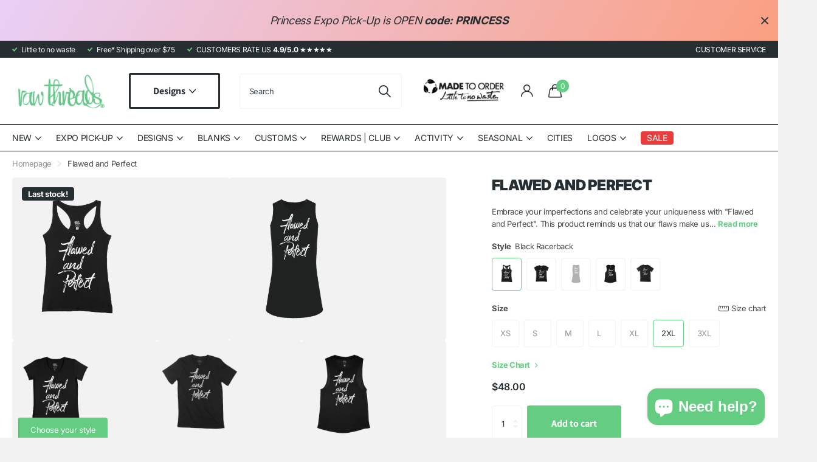

--- FILE ---
content_type: text/html; charset=utf-8
request_url: https://rawthreads.com/products/flawed-and-perfect-black-brush-racer
body_size: 63807
content:
<!doctype html>
<html lang="en" data-theme="xclusive" dir="ltr" class="no-js ">
	<head>
		<meta charset="utf-8">
		<meta http-equiv="x-ua-compatible" content="ie=edge">
		<title>Flawed and Perfect &ndash; Raw Threads Athletics</title><meta name="description" content="Embrace your imperfections and celebrate your uniqueness with &quot;Flawed and Perfect&quot;. This product reminds us that our flaws make us who we are, and that is something to be proud of. Let go of perfection and embrace your true self."><meta name="theme-color" content="">
		<meta name="MobileOptimized" content="320">
		<meta name="HandheldFriendly" content="true">
		<meta name="viewport" content="width=device-width, initial-scale=1, minimum-scale=1, maximum-scale=5, viewport-fit=cover, shrink-to-fit=no">
		<meta name="format-detection" content="telephone=no">
		<meta name="msapplication-config" content="//rawthreads.com/cdn/shop/t/75/assets/browserconfig.xml?v=52024572095365081671718177658">
		<link rel="canonical" href="https://rawthreads.com/products/flawed-and-perfect-black-brush-racer">
		<link rel="preconnect" href="https://fonts.shopifycdn.com" crossorigin><link rel="preload" as="style" href="//rawthreads.com/cdn/shop/t/75/assets/screen.css?v=57475286010561853381718177658">
		<link rel="preload" as="style" href="//rawthreads.com/cdn/shop/t/75/assets/theme-xclusive.css?v=143329351400972597121718177658">
		<link rel="preload" as="style" href="//rawthreads.com/cdn/shop/t/75/assets/screen-settings.css?v=31559662034277430761762611802">
		
		<link rel="preload" as="font" href="//rawthreads.com/cdn/fonts/inter/inter_n9.5eeac4b640934cb12c98bb58e5b212c8a842a731.woff2" type="font/woff2" crossorigin>
    <link rel="preload" as="font" href="//rawthreads.com/cdn/fonts/assistant/assistant_n4.9120912a469cad1cc292572851508ca49d12e768.woff2" type="font/woff2" crossorigin>
		<link rel="preload" as="font" href="//rawthreads.com/cdn/shop/t/75/assets/xclusive.woff2?v=96946264402571190891718177658" crossorigin>
		<link media="screen" rel="stylesheet" href="//rawthreads.com/cdn/shop/t/75/assets/screen.css?v=57475286010561853381718177658" id="core-css">
		<link media="screen" rel="stylesheet" href="//rawthreads.com/cdn/shop/t/75/assets/theme-xclusive.css?v=143329351400972597121718177658" id="xclusive-css">
		<noscript><link rel="stylesheet" href="//rawthreads.com/cdn/shop/t/75/assets/async-menu.css?v=40637961472654076631718177658"></noscript><link media="screen" rel="stylesheet" href="//rawthreads.com/cdn/shop/t/75/assets/page-product.css?v=180587883753839546891718177658" id="product-css"><link media="screen" rel="stylesheet" href="//rawthreads.com/cdn/shop/t/75/assets/screen-settings.css?v=31559662034277430761762611802" id="custom-css"><link rel="icon" href="//rawthreads.com/cdn/shop/files/favicon-RTA-neon-green.png?crop=center&height=32&v=1738849044&width=32" type="image/png">
			<link rel="mask-icon" href="safari-pinned-tab.svg" color="#333333">
			<link rel="apple-touch-icon" href="apple-touch-icon.png"><link rel="manifest" href="//rawthreads.com/cdn/shop/t/75/assets/manifest.json?v=29040392606353692311718177658">
		<script>document.documentElement.classList.remove('no-js'); document.documentElement.classList.add('js');</script>
		<meta name="msapplication-config" content="//rawthreads.com/cdn/shop/t/75/assets/browserconfig.xml?v=52024572095365081671718177658">
<meta property="og:title" content="Flawed and Perfect">
<meta property="og:type" content="product">
<meta property="og:description" content="Embrace your imperfections and celebrate your uniqueness with &quot;Flawed and Perfect&quot;. This product reminds us that our flaws make us who we are, and that is something to be proud of. Let go of perfection and embrace your true self.">
<meta property="og:site_name" content="Raw Threads Athletics">
<meta property="og:url" content="https://rawthreads.com/products/flawed-and-perfect-black-brush-racer">

  
  <meta property="product:price:amount" content="$48.00">
  <meta property="og:price:amount" content="$48.00">
  <meta property="og:price:currency" content="USD">
  <meta property="og:availability" content="instock" />

<meta property="og:image" content="//rawthreads.com/cdn/shop/files/raw-threads-tops-multi-product-flawed-and-perfect-43080953463031.jpg?crop=center&height=500&v=1719456824&width=600">

<meta name="twitter:title" content="Flawed and Perfect">
<meta name="twitter:description" content="Embrace your imperfections and celebrate your uniqueness with &quot;Flawed and Perfect&quot;. This product reminds us that our flaws make us who we are, and that is something to be proud of. Let go of perfection and embrace your true self.">
<meta name="twitter:site" content="Raw Threads Athletics">

<meta property="twitter:image" content="//rawthreads.com/cdn/shop/files/raw-threads-tops-multi-product-flawed-and-perfect-43080953463031.jpg?crop=center&height=500&v=1719456824&width=600">
<script type="application/ld+json">
  [{
        "@context": "http://schema.org",
        "@type": "Product",
        "name": "Flawed and Perfect",
        "url": "https://rawthreads.com/products/flawed-and-perfect-black-brush-racer","brand": { "@type": "Brand", "name": "Raw Threads" },"description": "Embrace your imperfections and celebrate your uniqueness with \"Flawed and Perfect\". This product reminds us that our flaws make us who we are, and that is something to be proud of. Let go of perfection and embrace your true self.\n","image": "//rawthreads.com/cdn/shop/files/raw-threads-tops-multi-product-flawed-and-perfect-43080953463031.jpg?crop=center&height=500&v=1719456824&width=600","gtin8": "87805453","sku": "01-Core-Racer","offers": {
          "@type": "Offer",
          "price": "48.0",
          "url": "https://rawthreads.com/products/flawed-and-perfect-black-brush-racer",
          "priceValidUntil": "2027-01-21",
          "priceCurrency": "USD",
            "availability": "https://schema.org/InStock",
            "inventoryLevel": "1"}
      },{
      "@context": "http://schema.org/",
      "@type": "Organization",
      "url": "https://rawthreads.com/products/flawed-and-perfect-black-brush-racer",
      "name": "Raw Threads Athletics",
      "legalName": "Raw Threads Athletics",
      "description": "Embrace your imperfections and celebrate your uniqueness with &quot;Flawed and Perfect&quot;. This product reminds us that our flaws make us who we are, and that is something to be proud of. Let go of perfection and embrace your true self.","contactPoint": {
        "@type": "ContactPoint",
        "contactType": "Customer service",
        "telephone": "833-939-2010"
      },
      "address": {
        "@type": "PostalAddress",
        "streetAddress": "5960 Highclere St, Unit C140",
        "addressLocality": "Orlando",
        "postalCode": "32824",
        "addressCountry": "UNITED STATES"
      }
    },
    {
      "@context": "http://schema.org",
      "@type": "WebSite",
      "url": "https://rawthreads.com/products/flawed-and-perfect-black-brush-racer",
      "name": "Raw Threads Athletics",
      "description": "Embrace your imperfections and celebrate your uniqueness with &quot;Flawed and Perfect&quot;. This product reminds us that our flaws make us who we are, and that is something to be proud of. Let go of perfection and embrace your true self.",
      "author": [
        {
          "@type": "Organization",
          "url": "https://www.someoneyouknow.online",
          "name": "Someoneyouknow",
          "address": {
            "@type": "PostalAddress",
            "streetAddress": "Wilhelminaplein 25",
            "addressLocality": "Eindhoven",
            "addressRegion": "NB",
            "postalCode": "5611 HG",
            "addressCountry": "NL"
          }
        }
      ]
    }
  ]
</script>

		<script>window.performance && window.performance.mark && window.performance.mark('shopify.content_for_header.start');</script><meta id="shopify-digital-wallet" name="shopify-digital-wallet" content="/13737015/digital_wallets/dialog">
<meta name="shopify-checkout-api-token" content="b02aa57a30892be04ea18a1d886fcd8b">
<meta id="in-context-paypal-metadata" data-shop-id="13737015" data-venmo-supported="true" data-environment="production" data-locale="en_US" data-paypal-v4="true" data-currency="USD">
<link rel="alternate" type="application/json+oembed" href="https://rawthreads.com/products/flawed-and-perfect-black-brush-racer.oembed">
<script async="async" src="/checkouts/internal/preloads.js?locale=en-US"></script>
<link rel="preconnect" href="https://shop.app" crossorigin="anonymous">
<script async="async" src="https://shop.app/checkouts/internal/preloads.js?locale=en-US&shop_id=13737015" crossorigin="anonymous"></script>
<script id="apple-pay-shop-capabilities" type="application/json">{"shopId":13737015,"countryCode":"US","currencyCode":"USD","merchantCapabilities":["supports3DS"],"merchantId":"gid:\/\/shopify\/Shop\/13737015","merchantName":"Raw Threads Athletics","requiredBillingContactFields":["postalAddress","email"],"requiredShippingContactFields":["postalAddress","email"],"shippingType":"shipping","supportedNetworks":["visa","masterCard","amex","discover","elo","jcb"],"total":{"type":"pending","label":"Raw Threads Athletics","amount":"1.00"},"shopifyPaymentsEnabled":true,"supportsSubscriptions":true}</script>
<script id="shopify-features" type="application/json">{"accessToken":"b02aa57a30892be04ea18a1d886fcd8b","betas":["rich-media-storefront-analytics"],"domain":"rawthreads.com","predictiveSearch":true,"shopId":13737015,"locale":"en"}</script>
<script>var Shopify = Shopify || {};
Shopify.shop = "raw-threads-athletics.myshopify.com";
Shopify.locale = "en";
Shopify.currency = {"active":"USD","rate":"1.0"};
Shopify.country = "US";
Shopify.theme = {"name":"Active Xclusive | SC [PO] | 21...","id":141982105847,"schema_name":"Xclusive","schema_version":"1.8.0","theme_store_id":2221,"role":"main"};
Shopify.theme.handle = "null";
Shopify.theme.style = {"id":null,"handle":null};
Shopify.cdnHost = "rawthreads.com/cdn";
Shopify.routes = Shopify.routes || {};
Shopify.routes.root = "/";</script>
<script type="module">!function(o){(o.Shopify=o.Shopify||{}).modules=!0}(window);</script>
<script>!function(o){function n(){var o=[];function n(){o.push(Array.prototype.slice.apply(arguments))}return n.q=o,n}var t=o.Shopify=o.Shopify||{};t.loadFeatures=n(),t.autoloadFeatures=n()}(window);</script>
<script>
  window.ShopifyPay = window.ShopifyPay || {};
  window.ShopifyPay.apiHost = "shop.app\/pay";
  window.ShopifyPay.redirectState = null;
</script>
<script id="shop-js-analytics" type="application/json">{"pageType":"product"}</script>
<script defer="defer" async type="module" src="//rawthreads.com/cdn/shopifycloud/shop-js/modules/v2/client.init-shop-cart-sync_BdyHc3Nr.en.esm.js"></script>
<script defer="defer" async type="module" src="//rawthreads.com/cdn/shopifycloud/shop-js/modules/v2/chunk.common_Daul8nwZ.esm.js"></script>
<script type="module">
  await import("//rawthreads.com/cdn/shopifycloud/shop-js/modules/v2/client.init-shop-cart-sync_BdyHc3Nr.en.esm.js");
await import("//rawthreads.com/cdn/shopifycloud/shop-js/modules/v2/chunk.common_Daul8nwZ.esm.js");

  window.Shopify.SignInWithShop?.initShopCartSync?.({"fedCMEnabled":true,"windoidEnabled":true});

</script>
<script defer="defer" async type="module" src="//rawthreads.com/cdn/shopifycloud/shop-js/modules/v2/client.payment-terms_MV4M3zvL.en.esm.js"></script>
<script defer="defer" async type="module" src="//rawthreads.com/cdn/shopifycloud/shop-js/modules/v2/chunk.common_Daul8nwZ.esm.js"></script>
<script defer="defer" async type="module" src="//rawthreads.com/cdn/shopifycloud/shop-js/modules/v2/chunk.modal_CQq8HTM6.esm.js"></script>
<script type="module">
  await import("//rawthreads.com/cdn/shopifycloud/shop-js/modules/v2/client.payment-terms_MV4M3zvL.en.esm.js");
await import("//rawthreads.com/cdn/shopifycloud/shop-js/modules/v2/chunk.common_Daul8nwZ.esm.js");
await import("//rawthreads.com/cdn/shopifycloud/shop-js/modules/v2/chunk.modal_CQq8HTM6.esm.js");

  
</script>
<script>
  window.Shopify = window.Shopify || {};
  if (!window.Shopify.featureAssets) window.Shopify.featureAssets = {};
  window.Shopify.featureAssets['shop-js'] = {"shop-cart-sync":["modules/v2/client.shop-cart-sync_QYOiDySF.en.esm.js","modules/v2/chunk.common_Daul8nwZ.esm.js"],"init-fed-cm":["modules/v2/client.init-fed-cm_DchLp9rc.en.esm.js","modules/v2/chunk.common_Daul8nwZ.esm.js"],"shop-button":["modules/v2/client.shop-button_OV7bAJc5.en.esm.js","modules/v2/chunk.common_Daul8nwZ.esm.js"],"init-windoid":["modules/v2/client.init-windoid_DwxFKQ8e.en.esm.js","modules/v2/chunk.common_Daul8nwZ.esm.js"],"shop-cash-offers":["modules/v2/client.shop-cash-offers_DWtL6Bq3.en.esm.js","modules/v2/chunk.common_Daul8nwZ.esm.js","modules/v2/chunk.modal_CQq8HTM6.esm.js"],"shop-toast-manager":["modules/v2/client.shop-toast-manager_CX9r1SjA.en.esm.js","modules/v2/chunk.common_Daul8nwZ.esm.js"],"init-shop-email-lookup-coordinator":["modules/v2/client.init-shop-email-lookup-coordinator_UhKnw74l.en.esm.js","modules/v2/chunk.common_Daul8nwZ.esm.js"],"pay-button":["modules/v2/client.pay-button_DzxNnLDY.en.esm.js","modules/v2/chunk.common_Daul8nwZ.esm.js"],"avatar":["modules/v2/client.avatar_BTnouDA3.en.esm.js"],"init-shop-cart-sync":["modules/v2/client.init-shop-cart-sync_BdyHc3Nr.en.esm.js","modules/v2/chunk.common_Daul8nwZ.esm.js"],"shop-login-button":["modules/v2/client.shop-login-button_D8B466_1.en.esm.js","modules/v2/chunk.common_Daul8nwZ.esm.js","modules/v2/chunk.modal_CQq8HTM6.esm.js"],"init-customer-accounts-sign-up":["modules/v2/client.init-customer-accounts-sign-up_C8fpPm4i.en.esm.js","modules/v2/client.shop-login-button_D8B466_1.en.esm.js","modules/v2/chunk.common_Daul8nwZ.esm.js","modules/v2/chunk.modal_CQq8HTM6.esm.js"],"init-shop-for-new-customer-accounts":["modules/v2/client.init-shop-for-new-customer-accounts_CVTO0Ztu.en.esm.js","modules/v2/client.shop-login-button_D8B466_1.en.esm.js","modules/v2/chunk.common_Daul8nwZ.esm.js","modules/v2/chunk.modal_CQq8HTM6.esm.js"],"init-customer-accounts":["modules/v2/client.init-customer-accounts_dRgKMfrE.en.esm.js","modules/v2/client.shop-login-button_D8B466_1.en.esm.js","modules/v2/chunk.common_Daul8nwZ.esm.js","modules/v2/chunk.modal_CQq8HTM6.esm.js"],"shop-follow-button":["modules/v2/client.shop-follow-button_CkZpjEct.en.esm.js","modules/v2/chunk.common_Daul8nwZ.esm.js","modules/v2/chunk.modal_CQq8HTM6.esm.js"],"lead-capture":["modules/v2/client.lead-capture_BntHBhfp.en.esm.js","modules/v2/chunk.common_Daul8nwZ.esm.js","modules/v2/chunk.modal_CQq8HTM6.esm.js"],"checkout-modal":["modules/v2/client.checkout-modal_CfxcYbTm.en.esm.js","modules/v2/chunk.common_Daul8nwZ.esm.js","modules/v2/chunk.modal_CQq8HTM6.esm.js"],"shop-login":["modules/v2/client.shop-login_Da4GZ2H6.en.esm.js","modules/v2/chunk.common_Daul8nwZ.esm.js","modules/v2/chunk.modal_CQq8HTM6.esm.js"],"payment-terms":["modules/v2/client.payment-terms_MV4M3zvL.en.esm.js","modules/v2/chunk.common_Daul8nwZ.esm.js","modules/v2/chunk.modal_CQq8HTM6.esm.js"]};
</script>
<script>(function() {
  var isLoaded = false;
  function asyncLoad() {
    if (isLoaded) return;
    isLoaded = true;
    var urls = ["https:\/\/cdn1.stamped.io\/files\/widget.min.js?shop=raw-threads-athletics.myshopify.com"];
    for (var i = 0; i < urls.length; i++) {
      var s = document.createElement('script');
      s.type = 'text/javascript';
      s.async = true;
      s.src = urls[i];
      var x = document.getElementsByTagName('script')[0];
      x.parentNode.insertBefore(s, x);
    }
  };
  if(window.attachEvent) {
    window.attachEvent('onload', asyncLoad);
  } else {
    window.addEventListener('load', asyncLoad, false);
  }
})();</script>
<script id="__st">var __st={"a":13737015,"offset":-18000,"reqid":"fcfc00fe-f056-4d84-b87a-4811c38752cb-1769027563","pageurl":"rawthreads.com\/products\/flawed-and-perfect-black-brush-racer","u":"692345892010","p":"product","rtyp":"product","rid":9718760065};</script>
<script>window.ShopifyPaypalV4VisibilityTracking = true;</script>
<script id="captcha-bootstrap">!function(){'use strict';const t='contact',e='account',n='new_comment',o=[[t,t],['blogs',n],['comments',n],[t,'customer']],c=[[e,'customer_login'],[e,'guest_login'],[e,'recover_customer_password'],[e,'create_customer']],r=t=>t.map((([t,e])=>`form[action*='/${t}']:not([data-nocaptcha='true']) input[name='form_type'][value='${e}']`)).join(','),a=t=>()=>t?[...document.querySelectorAll(t)].map((t=>t.form)):[];function s(){const t=[...o],e=r(t);return a(e)}const i='password',u='form_key',d=['recaptcha-v3-token','g-recaptcha-response','h-captcha-response',i],f=()=>{try{return window.sessionStorage}catch{return}},m='__shopify_v',_=t=>t.elements[u];function p(t,e,n=!1){try{const o=window.sessionStorage,c=JSON.parse(o.getItem(e)),{data:r}=function(t){const{data:e,action:n}=t;return t[m]||n?{data:e,action:n}:{data:t,action:n}}(c);for(const[e,n]of Object.entries(r))t.elements[e]&&(t.elements[e].value=n);n&&o.removeItem(e)}catch(o){console.error('form repopulation failed',{error:o})}}const l='form_type',E='cptcha';function T(t){t.dataset[E]=!0}const w=window,h=w.document,L='Shopify',v='ce_forms',y='captcha';let A=!1;((t,e)=>{const n=(g='f06e6c50-85a8-45c8-87d0-21a2b65856fe',I='https://cdn.shopify.com/shopifycloud/storefront-forms-hcaptcha/ce_storefront_forms_captcha_hcaptcha.v1.5.2.iife.js',D={infoText:'Protected by hCaptcha',privacyText:'Privacy',termsText:'Terms'},(t,e,n)=>{const o=w[L][v],c=o.bindForm;if(c)return c(t,g,e,D).then(n);var r;o.q.push([[t,g,e,D],n]),r=I,A||(h.body.append(Object.assign(h.createElement('script'),{id:'captcha-provider',async:!0,src:r})),A=!0)});var g,I,D;w[L]=w[L]||{},w[L][v]=w[L][v]||{},w[L][v].q=[],w[L][y]=w[L][y]||{},w[L][y].protect=function(t,e){n(t,void 0,e),T(t)},Object.freeze(w[L][y]),function(t,e,n,w,h,L){const[v,y,A,g]=function(t,e,n){const i=e?o:[],u=t?c:[],d=[...i,...u],f=r(d),m=r(i),_=r(d.filter((([t,e])=>n.includes(e))));return[a(f),a(m),a(_),s()]}(w,h,L),I=t=>{const e=t.target;return e instanceof HTMLFormElement?e:e&&e.form},D=t=>v().includes(t);t.addEventListener('submit',(t=>{const e=I(t);if(!e)return;const n=D(e)&&!e.dataset.hcaptchaBound&&!e.dataset.recaptchaBound,o=_(e),c=g().includes(e)&&(!o||!o.value);(n||c)&&t.preventDefault(),c&&!n&&(function(t){try{if(!f())return;!function(t){const e=f();if(!e)return;const n=_(t);if(!n)return;const o=n.value;o&&e.removeItem(o)}(t);const e=Array.from(Array(32),(()=>Math.random().toString(36)[2])).join('');!function(t,e){_(t)||t.append(Object.assign(document.createElement('input'),{type:'hidden',name:u})),t.elements[u].value=e}(t,e),function(t,e){const n=f();if(!n)return;const o=[...t.querySelectorAll(`input[type='${i}']`)].map((({name:t})=>t)),c=[...d,...o],r={};for(const[a,s]of new FormData(t).entries())c.includes(a)||(r[a]=s);n.setItem(e,JSON.stringify({[m]:1,action:t.action,data:r}))}(t,e)}catch(e){console.error('failed to persist form',e)}}(e),e.submit())}));const S=(t,e)=>{t&&!t.dataset[E]&&(n(t,e.some((e=>e===t))),T(t))};for(const o of['focusin','change'])t.addEventListener(o,(t=>{const e=I(t);D(e)&&S(e,y())}));const B=e.get('form_key'),M=e.get(l),P=B&&M;t.addEventListener('DOMContentLoaded',(()=>{const t=y();if(P)for(const e of t)e.elements[l].value===M&&p(e,B);[...new Set([...A(),...v().filter((t=>'true'===t.dataset.shopifyCaptcha))])].forEach((e=>S(e,t)))}))}(h,new URLSearchParams(w.location.search),n,t,e,['guest_login'])})(!0,!0)}();</script>
<script integrity="sha256-4kQ18oKyAcykRKYeNunJcIwy7WH5gtpwJnB7kiuLZ1E=" data-source-attribution="shopify.loadfeatures" defer="defer" src="//rawthreads.com/cdn/shopifycloud/storefront/assets/storefront/load_feature-a0a9edcb.js" crossorigin="anonymous"></script>
<script crossorigin="anonymous" defer="defer" src="//rawthreads.com/cdn/shopifycloud/storefront/assets/shopify_pay/storefront-65b4c6d7.js?v=20250812"></script>
<script data-source-attribution="shopify.dynamic_checkout.dynamic.init">var Shopify=Shopify||{};Shopify.PaymentButton=Shopify.PaymentButton||{isStorefrontPortableWallets:!0,init:function(){window.Shopify.PaymentButton.init=function(){};var t=document.createElement("script");t.src="https://rawthreads.com/cdn/shopifycloud/portable-wallets/latest/portable-wallets.en.js",t.type="module",document.head.appendChild(t)}};
</script>
<script data-source-attribution="shopify.dynamic_checkout.buyer_consent">
  function portableWalletsHideBuyerConsent(e){var t=document.getElementById("shopify-buyer-consent"),n=document.getElementById("shopify-subscription-policy-button");t&&n&&(t.classList.add("hidden"),t.setAttribute("aria-hidden","true"),n.removeEventListener("click",e))}function portableWalletsShowBuyerConsent(e){var t=document.getElementById("shopify-buyer-consent"),n=document.getElementById("shopify-subscription-policy-button");t&&n&&(t.classList.remove("hidden"),t.removeAttribute("aria-hidden"),n.addEventListener("click",e))}window.Shopify?.PaymentButton&&(window.Shopify.PaymentButton.hideBuyerConsent=portableWalletsHideBuyerConsent,window.Shopify.PaymentButton.showBuyerConsent=portableWalletsShowBuyerConsent);
</script>
<script data-source-attribution="shopify.dynamic_checkout.cart.bootstrap">document.addEventListener("DOMContentLoaded",(function(){function t(){return document.querySelector("shopify-accelerated-checkout-cart, shopify-accelerated-checkout")}if(t())Shopify.PaymentButton.init();else{new MutationObserver((function(e,n){t()&&(Shopify.PaymentButton.init(),n.disconnect())})).observe(document.body,{childList:!0,subtree:!0})}}));
</script>
<link id="shopify-accelerated-checkout-styles" rel="stylesheet" media="screen" href="https://rawthreads.com/cdn/shopifycloud/portable-wallets/latest/accelerated-checkout-backwards-compat.css" crossorigin="anonymous">
<style id="shopify-accelerated-checkout-cart">
        #shopify-buyer-consent {
  margin-top: 1em;
  display: inline-block;
  width: 100%;
}

#shopify-buyer-consent.hidden {
  display: none;
}

#shopify-subscription-policy-button {
  background: none;
  border: none;
  padding: 0;
  text-decoration: underline;
  font-size: inherit;
  cursor: pointer;
}

#shopify-subscription-policy-button::before {
  box-shadow: none;
}

      </style>

<script>window.performance && window.performance.mark && window.performance.mark('shopify.content_for_header.end');</script>
		

<script>
    window.BOLD = window.BOLD || {};
        window.BOLD.options = window.BOLD.options || {};
        window.BOLD.options.settings = window.BOLD.options.settings || {};
        window.BOLD.options.settings.v1_variant_mode = window.BOLD.options.settings.v1_variant_mode || true;
        window.BOLD.options.settings.hybrid_fix_auto_insert_inputs =
        window.BOLD.options.settings.hybrid_fix_auto_insert_inputs || true;
</script>
<script>window.BOLD = window.BOLD || {};
    window.BOLD.common = window.BOLD.common || {};
    window.BOLD.common.Shopify = window.BOLD.common.Shopify || {};
    window.BOLD.common.Shopify.shop = {
      domain: 'rawthreads.com',
      permanent_domain: 'raw-threads-athletics.myshopify.com',
      url: 'https://rawthreads.com',
      secure_url: 'https://rawthreads.com',money_format: "${{amount}}",currency: "USD"
    };
    window.BOLD.common.Shopify.customer = {
      id: null,
      tags: null,
    };
    window.BOLD.common.Shopify.cart = {"note":null,"attributes":{},"original_total_price":0,"total_price":0,"total_discount":0,"total_weight":0.0,"item_count":0,"items":[],"requires_shipping":false,"currency":"USD","items_subtotal_price":0,"cart_level_discount_applications":[],"checkout_charge_amount":0};
    window.BOLD.common.template = 'product';window.BOLD.common.Shopify.formatMoney = function(money, format) {
        function n(t, e) {
            return "undefined" == typeof t ? e : t
        }
        function r(t, e, r, i) {
            if (e = n(e, 2),
                r = n(r, ","),
                i = n(i, "."),
            isNaN(t) || null == t)
                return 0;
            t = (t / 100).toFixed(e);
            var o = t.split(".")
                , a = o[0].replace(/(\d)(?=(\d\d\d)+(?!\d))/g, "$1" + r)
                , s = o[1] ? i + o[1] : "";
            return a + s
        }
        "string" == typeof money && (money = money.replace(".", ""));
        var i = ""
            , o = /\{\{\s*(\w+)\s*\}\}/
            , a = format || window.BOLD.common.Shopify.shop.money_format || window.Shopify.money_format || "$ {{ amount }}";
        switch (a.match(o)[1]) {
            case "amount":
                i = r(money, 2, ",", ".");
                break;
            case "amount_no_decimals":
                i = r(money, 0, ",", ".");
                break;
            case "amount_with_comma_separator":
                i = r(money, 2, ".", ",");
                break;
            case "amount_no_decimals_with_comma_separator":
                i = r(money, 0, ".", ",");
                break;
            case "amount_with_space_separator":
                i = r(money, 2, " ", ",");
                break;
            case "amount_no_decimals_with_space_separator":
                i = r(money, 0, " ", ",");
                break;
            case "amount_with_apostrophe_separator":
                i = r(money, 2, "'", ".");
                break;
        }
        return a.replace(o, i);
    };
    window.BOLD.common.Shopify.saveProduct = function (handle, product) {
      if (typeof handle === 'string' && typeof window.BOLD.common.Shopify.products[handle] === 'undefined') {
        if (typeof product === 'number') {
          window.BOLD.common.Shopify.handles[product] = handle;
          product = { id: product };
        }
        window.BOLD.common.Shopify.products[handle] = product;
      }
    };
    window.BOLD.common.Shopify.saveVariant = function (variant_id, variant) {
      if (typeof variant_id === 'number' && typeof window.BOLD.common.Shopify.variants[variant_id] === 'undefined') {
        window.BOLD.common.Shopify.variants[variant_id] = variant;
      }
    };window.BOLD.common.Shopify.products = window.BOLD.common.Shopify.products || {};
    window.BOLD.common.Shopify.variants = window.BOLD.common.Shopify.variants || {};
    window.BOLD.common.Shopify.handles = window.BOLD.common.Shopify.handles || {};window.BOLD.common.Shopify.saveProduct("flawed-and-perfect-black-brush-racer", 9718760065);window.BOLD.common.Shopify.saveVariant(7129803259949, { product_id: 9718760065, product_handle: "flawed-and-perfect-black-brush-racer", price: 4800, group_id: '', csp_metafield: {}});window.BOLD.common.Shopify.saveVariant(13609442574381, { product_id: 9718760065, product_handle: "flawed-and-perfect-black-brush-racer", price: 4800, group_id: '', csp_metafield: {}});window.BOLD.common.Shopify.saveVariant(13609442607149, { product_id: 9718760065, product_handle: "flawed-and-perfect-black-brush-racer", price: 4800, group_id: '', csp_metafield: {}});window.BOLD.common.Shopify.saveVariant(13609442639917, { product_id: 9718760065, product_handle: "flawed-and-perfect-black-brush-racer", price: 4800, group_id: '', csp_metafield: {}});window.BOLD.common.Shopify.saveVariant(13609442672685, { product_id: 9718760065, product_handle: "flawed-and-perfect-black-brush-racer", price: 4800, group_id: '', csp_metafield: {}});window.BOLD.common.Shopify.saveVariant(13609442705453, { product_id: 9718760065, product_handle: "flawed-and-perfect-black-brush-racer", price: 4800, group_id: '', csp_metafield: {}});window.BOLD.common.Shopify.saveVariant(45048444616951, { product_id: 9718760065, product_handle: "flawed-and-perfect-black-brush-racer", price: 4800, group_id: '', csp_metafield: {}});window.BOLD.common.Shopify.saveVariant(45048445960439, { product_id: 9718760065, product_handle: "flawed-and-perfect-black-brush-racer", price: 5400, group_id: '', csp_metafield: {}});window.BOLD.common.Shopify.saveVariant(45048446091511, { product_id: 9718760065, product_handle: "flawed-and-perfect-black-brush-racer", price: 5400, group_id: '', csp_metafield: {}});window.BOLD.common.Shopify.saveVariant(45048446222583, { product_id: 9718760065, product_handle: "flawed-and-perfect-black-brush-racer", price: 5400, group_id: '', csp_metafield: {}});window.BOLD.common.Shopify.saveVariant(45048446353655, { product_id: 9718760065, product_handle: "flawed-and-perfect-black-brush-racer", price: 5400, group_id: '', csp_metafield: {}});window.BOLD.common.Shopify.saveVariant(45048446484727, { product_id: 9718760065, product_handle: "flawed-and-perfect-black-brush-racer", price: 5400, group_id: '', csp_metafield: {}});window.BOLD.common.Shopify.saveVariant(45048446615799, { product_id: 9718760065, product_handle: "flawed-and-perfect-black-brush-racer", price: 5400, group_id: '', csp_metafield: {}});window.BOLD.common.Shopify.saveVariant(45048446746871, { product_id: 9718760065, product_handle: "flawed-and-perfect-black-brush-racer", price: 5400, group_id: '', csp_metafield: {}});window.BOLD.common.Shopify.saveVariant(45048445993207, { product_id: 9718760065, product_handle: "flawed-and-perfect-black-brush-racer", price: 5400, group_id: '', csp_metafield: {}});window.BOLD.common.Shopify.saveVariant(45048446124279, { product_id: 9718760065, product_handle: "flawed-and-perfect-black-brush-racer", price: 5400, group_id: '', csp_metafield: {}});window.BOLD.common.Shopify.saveVariant(45048446255351, { product_id: 9718760065, product_handle: "flawed-and-perfect-black-brush-racer", price: 5400, group_id: '', csp_metafield: {}});window.BOLD.common.Shopify.saveVariant(45048446386423, { product_id: 9718760065, product_handle: "flawed-and-perfect-black-brush-racer", price: 5400, group_id: '', csp_metafield: {}});window.BOLD.common.Shopify.saveVariant(45048446517495, { product_id: 9718760065, product_handle: "flawed-and-perfect-black-brush-racer", price: 5400, group_id: '', csp_metafield: {}});window.BOLD.common.Shopify.saveVariant(45048446648567, { product_id: 9718760065, product_handle: "flawed-and-perfect-black-brush-racer", price: 5400, group_id: '', csp_metafield: {}});window.BOLD.common.Shopify.saveVariant(45048446779639, { product_id: 9718760065, product_handle: "flawed-and-perfect-black-brush-racer", price: 5400, group_id: '', csp_metafield: {}});window.BOLD.common.Shopify.saveVariant(45048446025975, { product_id: 9718760065, product_handle: "flawed-and-perfect-black-brush-racer", price: 4200, group_id: '', csp_metafield: {}});window.BOLD.common.Shopify.saveVariant(45048446157047, { product_id: 9718760065, product_handle: "flawed-and-perfect-black-brush-racer", price: 4200, group_id: '', csp_metafield: {}});window.BOLD.common.Shopify.saveVariant(45048446288119, { product_id: 9718760065, product_handle: "flawed-and-perfect-black-brush-racer", price: 4200, group_id: '', csp_metafield: {}});window.BOLD.common.Shopify.saveVariant(45048446419191, { product_id: 9718760065, product_handle: "flawed-and-perfect-black-brush-racer", price: 4200, group_id: '', csp_metafield: {}});window.BOLD.common.Shopify.saveVariant(45048446550263, { product_id: 9718760065, product_handle: "flawed-and-perfect-black-brush-racer", price: 4200, group_id: '', csp_metafield: {}});window.BOLD.common.Shopify.saveVariant(45048446681335, { product_id: 9718760065, product_handle: "flawed-and-perfect-black-brush-racer", price: 4200, group_id: '', csp_metafield: {}});window.BOLD.common.Shopify.saveVariant(45048446812407, { product_id: 9718760065, product_handle: "flawed-and-perfect-black-brush-racer", price: 4200, group_id: '', csp_metafield: {}});window.BOLD.common.Shopify.saveVariant(45048446058743, { product_id: 9718760065, product_handle: "flawed-and-perfect-black-brush-racer", price: 4200, group_id: '', csp_metafield: {}});window.BOLD.common.Shopify.saveVariant(45048446189815, { product_id: 9718760065, product_handle: "flawed-and-perfect-black-brush-racer", price: 4200, group_id: '', csp_metafield: {}});window.BOLD.common.Shopify.saveVariant(45048446320887, { product_id: 9718760065, product_handle: "flawed-and-perfect-black-brush-racer", price: 4200, group_id: '', csp_metafield: {}});window.BOLD.common.Shopify.saveVariant(45048446451959, { product_id: 9718760065, product_handle: "flawed-and-perfect-black-brush-racer", price: 4200, group_id: '', csp_metafield: {}});window.BOLD.common.Shopify.saveVariant(45048446583031, { product_id: 9718760065, product_handle: "flawed-and-perfect-black-brush-racer", price: 4200, group_id: '', csp_metafield: {}});window.BOLD.common.Shopify.saveVariant(45048446714103, { product_id: 9718760065, product_handle: "flawed-and-perfect-black-brush-racer", price: 4200, group_id: '', csp_metafield: {}});window.BOLD.common.Shopify.saveVariant(45048446845175, { product_id: 9718760065, product_handle: "flawed-and-perfect-black-brush-racer", price: 4200, group_id: '', csp_metafield: {}});window.BOLD.apps_installed = {"Product Options":2} || {};window.BOLD.common.Shopify.metafields = window.BOLD.common.Shopify.metafields || {};window.BOLD.common.Shopify.metafields["bold_rp"] = {};window.BOLD.common.Shopify.metafields["bold_csp_defaults"] = {};window.BOLD.common.cacheParams = window.BOLD.common.cacheParams || {};
</script><link href="//rawthreads.com/cdn/shop/t/75/assets/bold-options.css?v=86157069529633875401731338567" rel="stylesheet" type="text/css" media="all" />
<script defer src="https://options.shopapps.site/js/options.js"></script>
<script>
    window.BOLD.common.cacheParams.options = 1768918851;
</script>

	
    <!-- BEGIN app block: shopify://apps/sc-product-options/blocks/app-embed/873c9b74-306d-4f83-b58b-a2f5043d2187 --><!-- BEGIN app snippet: bold-options-hybrid -->
<script>
    window.BOLD = window.BOLD || {};
        window.BOLD.options = window.BOLD.options || {};
        window.BOLD.options.settings = window.BOLD.options.settings || {};
        window.BOLD.options.settings.v1_variant_mode = window.BOLD.options.settings.v1_variant_mode || true;
        window.BOLD.options.settings.hybrid_fix_auto_insert_inputs =
        window.BOLD.options.settings.hybrid_fix_auto_insert_inputs || true;
</script>
<!-- END app snippet --><!-- BEGIN app snippet: bold-common --><script>window.BOLD = window.BOLD || {};
    window.BOLD.common = window.BOLD.common || {};
    window.BOLD.common.Shopify = window.BOLD.common.Shopify || {};
    window.BOLD.common.Shopify.shop = {
      domain: 'rawthreads.com',
      permanent_domain: 'raw-threads-athletics.myshopify.com',
      url: 'https://rawthreads.com',
      secure_url: 'https://rawthreads.com',money_format: "${{amount}}",currency: "USD"
    };
    window.BOLD.common.Shopify.customer = {
      id: null,
      tags: null,
    };
    window.BOLD.common.Shopify.cart = {"note":null,"attributes":{},"original_total_price":0,"total_price":0,"total_discount":0,"total_weight":0.0,"item_count":0,"items":[],"requires_shipping":false,"currency":"USD","items_subtotal_price":0,"cart_level_discount_applications":[],"checkout_charge_amount":0};
    window.BOLD.common.template = 'product';window.BOLD.common.Shopify.formatMoney = function(money, format) {
        function n(t, e) {
            return "undefined" == typeof t ? e : t
        }
        function r(t, e, r, i) {
            if (e = n(e, 2),
                r = n(r, ","),
                i = n(i, "."),
            isNaN(t) || null == t)
                return 0;
            t = (t / 100).toFixed(e);
            var o = t.split(".")
                , a = o[0].replace(/(\d)(?=(\d\d\d)+(?!\d))/g, "$1" + r)
                , s = o[1] ? i + o[1] : "";
            return a + s
        }
        "string" == typeof money && (money = money.replace(".", ""));
        var i = ""
            , o = /\{\{\s*(\w+)\s*\}\}/
            , a = format || window.BOLD.common.Shopify.shop.money_format || window.Shopify.money_format || "$ {{ amount }}";
        switch (a.match(o)[1]) {
            case "amount":
                i = r(money, 2, ",", ".");
                break;
            case "amount_no_decimals":
                i = r(money, 0, ",", ".");
                break;
            case "amount_with_comma_separator":
                i = r(money, 2, ".", ",");
                break;
            case "amount_no_decimals_with_comma_separator":
                i = r(money, 0, ".", ",");
                break;
            case "amount_with_space_separator":
                i = r(money, 2, " ", ",");
                break;
            case "amount_no_decimals_with_space_separator":
                i = r(money, 0, " ", ",");
                break;
            case "amount_with_apostrophe_separator":
                i = r(money, 2, "'", ".");
                break;
        }
        return a.replace(o, i);
    };
    window.BOLD.common.Shopify.saveProduct = function (handle, product) {
      if (typeof handle === 'string' && typeof window.BOLD.common.Shopify.products[handle] === 'undefined') {
        if (typeof product === 'number') {
          window.BOLD.common.Shopify.handles[product] = handle;
          product = { id: product };
        }
        window.BOLD.common.Shopify.products[handle] = product;
      }
    };
    window.BOLD.common.Shopify.saveVariant = function (variant_id, variant) {
      if (typeof variant_id === 'number' && typeof window.BOLD.common.Shopify.variants[variant_id] === 'undefined') {
        window.BOLD.common.Shopify.variants[variant_id] = variant;
      }
    };window.BOLD.common.Shopify.products = window.BOLD.common.Shopify.products || {};
    window.BOLD.common.Shopify.variants = window.BOLD.common.Shopify.variants || {};
    window.BOLD.common.Shopify.handles = window.BOLD.common.Shopify.handles || {};window.BOLD.common.Shopify.saveProduct("flawed-and-perfect-black-brush-racer", 9718760065);window.BOLD.common.Shopify.saveVariant(7129803259949, { product_id: 9718760065, product_handle: "flawed-and-perfect-black-brush-racer", price: 4800, group_id: '', csp_metafield: {}});window.BOLD.common.Shopify.saveVariant(13609442574381, { product_id: 9718760065, product_handle: "flawed-and-perfect-black-brush-racer", price: 4800, group_id: '', csp_metafield: {}});window.BOLD.common.Shopify.saveVariant(13609442607149, { product_id: 9718760065, product_handle: "flawed-and-perfect-black-brush-racer", price: 4800, group_id: '', csp_metafield: {}});window.BOLD.common.Shopify.saveVariant(13609442639917, { product_id: 9718760065, product_handle: "flawed-and-perfect-black-brush-racer", price: 4800, group_id: '', csp_metafield: {}});window.BOLD.common.Shopify.saveVariant(13609442672685, { product_id: 9718760065, product_handle: "flawed-and-perfect-black-brush-racer", price: 4800, group_id: '', csp_metafield: {}});window.BOLD.common.Shopify.saveVariant(13609442705453, { product_id: 9718760065, product_handle: "flawed-and-perfect-black-brush-racer", price: 4800, group_id: '', csp_metafield: {}});window.BOLD.common.Shopify.saveVariant(45048444616951, { product_id: 9718760065, product_handle: "flawed-and-perfect-black-brush-racer", price: 4800, group_id: '', csp_metafield: {}});window.BOLD.common.Shopify.saveVariant(45048445960439, { product_id: 9718760065, product_handle: "flawed-and-perfect-black-brush-racer", price: 5400, group_id: '', csp_metafield: {}});window.BOLD.common.Shopify.saveVariant(45048446091511, { product_id: 9718760065, product_handle: "flawed-and-perfect-black-brush-racer", price: 5400, group_id: '', csp_metafield: {}});window.BOLD.common.Shopify.saveVariant(45048446222583, { product_id: 9718760065, product_handle: "flawed-and-perfect-black-brush-racer", price: 5400, group_id: '', csp_metafield: {}});window.BOLD.common.Shopify.saveVariant(45048446353655, { product_id: 9718760065, product_handle: "flawed-and-perfect-black-brush-racer", price: 5400, group_id: '', csp_metafield: {}});window.BOLD.common.Shopify.saveVariant(45048446484727, { product_id: 9718760065, product_handle: "flawed-and-perfect-black-brush-racer", price: 5400, group_id: '', csp_metafield: {}});window.BOLD.common.Shopify.saveVariant(45048446615799, { product_id: 9718760065, product_handle: "flawed-and-perfect-black-brush-racer", price: 5400, group_id: '', csp_metafield: {}});window.BOLD.common.Shopify.saveVariant(45048446746871, { product_id: 9718760065, product_handle: "flawed-and-perfect-black-brush-racer", price: 5400, group_id: '', csp_metafield: {}});window.BOLD.common.Shopify.saveVariant(45048445993207, { product_id: 9718760065, product_handle: "flawed-and-perfect-black-brush-racer", price: 5400, group_id: '', csp_metafield: {}});window.BOLD.common.Shopify.saveVariant(45048446124279, { product_id: 9718760065, product_handle: "flawed-and-perfect-black-brush-racer", price: 5400, group_id: '', csp_metafield: {}});window.BOLD.common.Shopify.saveVariant(45048446255351, { product_id: 9718760065, product_handle: "flawed-and-perfect-black-brush-racer", price: 5400, group_id: '', csp_metafield: {}});window.BOLD.common.Shopify.saveVariant(45048446386423, { product_id: 9718760065, product_handle: "flawed-and-perfect-black-brush-racer", price: 5400, group_id: '', csp_metafield: {}});window.BOLD.common.Shopify.saveVariant(45048446517495, { product_id: 9718760065, product_handle: "flawed-and-perfect-black-brush-racer", price: 5400, group_id: '', csp_metafield: {}});window.BOLD.common.Shopify.saveVariant(45048446648567, { product_id: 9718760065, product_handle: "flawed-and-perfect-black-brush-racer", price: 5400, group_id: '', csp_metafield: {}});window.BOLD.common.Shopify.saveVariant(45048446779639, { product_id: 9718760065, product_handle: "flawed-and-perfect-black-brush-racer", price: 5400, group_id: '', csp_metafield: {}});window.BOLD.common.Shopify.saveVariant(45048446025975, { product_id: 9718760065, product_handle: "flawed-and-perfect-black-brush-racer", price: 4200, group_id: '', csp_metafield: {}});window.BOLD.common.Shopify.saveVariant(45048446157047, { product_id: 9718760065, product_handle: "flawed-and-perfect-black-brush-racer", price: 4200, group_id: '', csp_metafield: {}});window.BOLD.common.Shopify.saveVariant(45048446288119, { product_id: 9718760065, product_handle: "flawed-and-perfect-black-brush-racer", price: 4200, group_id: '', csp_metafield: {}});window.BOLD.common.Shopify.saveVariant(45048446419191, { product_id: 9718760065, product_handle: "flawed-and-perfect-black-brush-racer", price: 4200, group_id: '', csp_metafield: {}});window.BOLD.common.Shopify.saveVariant(45048446550263, { product_id: 9718760065, product_handle: "flawed-and-perfect-black-brush-racer", price: 4200, group_id: '', csp_metafield: {}});window.BOLD.common.Shopify.saveVariant(45048446681335, { product_id: 9718760065, product_handle: "flawed-and-perfect-black-brush-racer", price: 4200, group_id: '', csp_metafield: {}});window.BOLD.common.Shopify.saveVariant(45048446812407, { product_id: 9718760065, product_handle: "flawed-and-perfect-black-brush-racer", price: 4200, group_id: '', csp_metafield: {}});window.BOLD.common.Shopify.saveVariant(45048446058743, { product_id: 9718760065, product_handle: "flawed-and-perfect-black-brush-racer", price: 4200, group_id: '', csp_metafield: {}});window.BOLD.common.Shopify.saveVariant(45048446189815, { product_id: 9718760065, product_handle: "flawed-and-perfect-black-brush-racer", price: 4200, group_id: '', csp_metafield: {}});window.BOLD.common.Shopify.saveVariant(45048446320887, { product_id: 9718760065, product_handle: "flawed-and-perfect-black-brush-racer", price: 4200, group_id: '', csp_metafield: {}});window.BOLD.common.Shopify.saveVariant(45048446451959, { product_id: 9718760065, product_handle: "flawed-and-perfect-black-brush-racer", price: 4200, group_id: '', csp_metafield: {}});window.BOLD.common.Shopify.saveVariant(45048446583031, { product_id: 9718760065, product_handle: "flawed-and-perfect-black-brush-racer", price: 4200, group_id: '', csp_metafield: {}});window.BOLD.common.Shopify.saveVariant(45048446714103, { product_id: 9718760065, product_handle: "flawed-and-perfect-black-brush-racer", price: 4200, group_id: '', csp_metafield: {}});window.BOLD.common.Shopify.saveVariant(45048446845175, { product_id: 9718760065, product_handle: "flawed-and-perfect-black-brush-racer", price: 4200, group_id: '', csp_metafield: {}});window.BOLD.apps_installed = {"Product Options":2} || {};window.BOLD.common.Shopify.metafields = window.BOLD.common.Shopify.metafields || {};window.BOLD.common.Shopify.metafields["bold_rp"] = {};window.BOLD.common.Shopify.metafields["bold_csp_defaults"] = {};window.BOLD.common.Shopify.metafields["sc_product_options"] = {"options_cache":1768918851,"options_css":"\/*\n------------------------------------  WARNING  ------------------------------------\nThis file will be overwritten and should not be edited directly.\nIn order to edit custom CSS for Bold Product Options you should:\n- Log into your Shopify Admin Panel\n- Go to Apps --\u003e Installed --\u003e Product Options\n- Go to Display Settings\n------------------------------------  WARNING  ------------------------------------\nbold-options.css version 6\n*\/\n\n\n.bold_options {\n            background-color: #e6e6e6;\n                border: 1px solid #000000;\n        margin-bottom: 20px;\n}\n\n.bold_options:empty {\n    display:none;\n}\n\n.bold_option_product_info {\n    text-align: center;\n    margin: 0 0 25px;\n}\n\n.bold_option_product_info_title {\n    font-size: 18px;\n    font-weight: bold;\n}\n\n.bold_option_product_info_description {\n    text-align: left;\n}\n\n.bold_option_product_info_image img {\n    max-height: 150px;\n}\n\n.bold_option_set {\n            margin: 8px;\n    }\n\n.bold_option:not(:empty) {\n            padding-bottom: 0px;\n        margin-bottom: 0px;\n        }\n\n.bold_option_product_title {\n                padding: 1px;\n                background-color: #d359ff;\n                border: 1px solid #e6e6e6;\n                color: #e3e3e3;\n            margin-bottom: 20px;\n}\n\n.bold_option_title,\n.bold_option_value_price {\n            color: #141414;\n                font-weight: bold;\n                width: -4px;\n    }\n\n    .bold_option_dropdown .bold_option_element {\n        margin-left: 5px;\n    }\n    .bold_option_value {\n        margin-right: 15px;\n    }\n\n.bold_option_value_price,\n.bold_out_of_stock_message {\n    display: inline;\n    font-size: 80%;\n}\n\n.bold_option_out_of_stock .bold_option_title,\n.bold_option_out_of_stock .bold_option_value_title,\n.bold_option_out_of_stock .bold_option_value_price,\n.bold_option_dropdown_out_of_stock,\n.bold_option_out_of_stock .bold_option_value_element {\n    opacity: .5;\n}\n\n.bold_option_swatch .bold_option_element,\n.bold_option_radio .bold_option_element,\n.bold_option_checkboxmulti .bold_option_element,\n.bold_option_dropdownmulti .bold_option_element,\n.bold_option_textarea .bold_option_element {\n    display: block;\n}\n\n.bold_option_textboxmulti .bold_option_value {\n    display: block;\n    margin-left: 0;\n}\n\n.bold_option_displaytext p:last-child {\n    margin-bottom: 0;\n}\n\n.bold_option_displaytext p {\n    white-space:pre-wrap;\n}\n\n.bold_option_element,\n.bold_option_element input,\n.bold_option_element select,\n.bold_option_element textarea {\n            color: #363636;\n                margin-left: 1px;\n        height: auto;\n}\n\n.bold_option_element input[type=radio] {\n    -webkit-appearance: radio;\n    width: auto;\n}\n\n.bold_help_text {\n    font-style: italic;\n    color: #848484;\n    display: block;\n}\n\n\/* Bold Tooltips *\/\n.bold_tooltip {\n    position: relative;\n    display: inline-block;\n    background:url(data:image\/png;base64,iVBORw0KGgoAAAANSUhEUgAAADAAAAAwCAQAAAD9CzEMAAACR0lEQVR4Ae2Vz0obURTGf4mTiLEbSZhQW\/sGRREi8UGEZtGNJOQFWhLzANq6tUjAdqvYQDZF6FsUg6uqLYrdqGmhSvNnM90cDsjMZWbu0ILg7y7Pd893c+79MjxwL0izTIsuR\/QZM6bPEV3WKJMmMc\/Y5AeeYV3whjmscdlhjBeyRrQpYMFLfuJFXH0qxCLDhzsNfrNLlRJ5smQpUKLGHjd3NG0cIpLjM56ur6wyZdBVOUaVHJCLdnptzx9e4YSoGwxQCxxCea\/yY54ThXlO0UGFXq1Kv+ASlSKHuu8FmHH5pad3iUNRf8U1eYzs6OwDh6OnDGKBoVS3janVWL2G2AbQ1Og9IZBNfZiOlUGGE6lvEEBa\/3NWwcoAalI\/J4WPZU3tFLZMcytdlvDRktIuSdiXLk18dKVUJQl16dLBx5GUSiShLF16+OhLKQ\/WlwyuKK7wIRkgm8hgUrPw3w10RIV\/NSK9ZFuDkEvWZ1qzNgh5pmtS2ktk8FEUDfOPuyFnbfCIW\/Og01xoli0NdEBnpAjgrX7NMlYGWb5JfZ1A5jQLDSuDllSHzGKgLZIB87ENFvWTuYWRgsbtlCJxeMx32XnJDGao6CkPKcZo39N9K4TQVukpC0RhUU\/v8Y5QHA5UPqBJBjOQpcVQ9Z+YIAI51AKPE2pMG2JVl4cp7ZkiIo4OStLNPnXKuEwyiUuZOh1JrQ6HCWJR4Rov4rpkBQvybDMKbT5kixmsecoG58bmZ6wzS2LSLNGkQ48rRoy4okeHBiVS3AMe+Asl4wJqmp6\/FwAAAABJRU5ErkJggg==);\n    background-repeat:no-repeat;\n    width:16px; height:16px;\n    background-size:16px 16px;\n    top:3px;\n}\n\n.bold_tooltip \u003e :first-child {\n    position: absolute;\n    width: 140px;\n    color: #fff;\n    background: #000;\n    height: 1px;\n    line-height: 1px;\n    padding: 0;\n    text-align: center;\n    opacity: 0;\n    border-radius: 4px;\n    transition: all 0.4s;\n    left: 50%;\n    transform: translateX(-50%);\n    z-index: 999;\n    bottom: 30px;\n    margin-bottom:-.5em;\n    margin-top:0;\n}\n\n\n.bold_tooltip \u003e :first-child:after {\n    content: '';\n    position: absolute;\n    left: 50%;\n    margin-left: -4px;\n    width: 0; height: 0;\n    border-right: 4px solid transparent;\n    border-left: 4px solid transparent;\n    border-top: 4px solid #000;\n    top: 100%;\n}\n\n.bold_tooltip:hover \u003e :first-child {\n    opacity: 0.8;\n    margin-bottom:0;\n    height: auto;\n    line-height: 1em;\n    padding: 1em\n}\n\n\n.bold_tooltip \u003e *:not(a), .bold_option_swatch .bold_option_value .bold_option_swatch_title .bold_option_value_title {\n    pointer-events: none;\n}\n\n.bold_option_title .bold_tooltip img {\n    height: inherit;\n}\n\n.bold_option_swatch .bold_option_value:hover .bold_option_swatch_title .bold_option_value_title,\n.bold_option_swatch .bold_option_value:hover .bold_option_swatch_title .bold_option_value_title img{\n    height: initial;\n}\n\n.bold_option_swatch .bold_option_value .bold_option_swatch_title .bold_option_value_title img {\n    height: 1px;\n}\n\n.bold_option label {\n    display: inline;\n}\n\n.bold_option input[name=\"qty[]\"] {\n    width: 50px;\n    padding: 5px;\n    height: auto;\n}\n\n.bold_option input[type=\"color\"] {\n    box-sizing:initial;\n    width:50px;\n    padding: 5px;\n    height: 25px;\n}\n\n\/* default styles for the priced options total *\/\n.bold_option_total \u003e div {\n    padding: 5px 12px;\n    background: #fff;\n    text-align: center;\n}\n\n.bold_option_total span {\n    color: #AD0000;\n    font-weight: bold;\n    display: inline-block;\n    margin: 0 5px;\n}\n\n\/* custom styles for the priced options total *\/\n.bold_option_total \u003e div {\n            background-color: #f2f2f2;\n            }\n\n.bold_option_total span {\n            color: #636363;\n    }\n\n\/* Swatches styles *\/\n\n.bold_option_swatch .bold_option_value {\n    margin-bottom:5px;\n}\n\n.bold_option_swatch .bold_option_value_element {\n    box-sizing:border-box;\n    box-shadow:0 0 2px 1px rgba(0,0,0,.2);\n    border:3px solid #fff;\n}\n\n.bold_swatch_selected.bold_option_value_element {\n    box-shadow:0 0 0 1px #B3B3B3;\n    border:3px solid #B3B3B3;\n}\n\n.bold_option_swatch .bold_option_value {\n    vertical-align: top;\n}\n\n    .bold_swatch_selected.bold_option_value_element {\n        box-shadow:0 0 0 1px #000000;\n        border-color: #000000;\n    }\n\n.bold_option_value_swatch {\n    box-sizing:border-box;\n    position:relative;\n    border:1px solid #fff;\n}\n\n    .bold_option_swatch .bold_option_value {\n        display:block;\n        clear:left;\n    }\n    .bold_option_swatch .bold_option_value_element {\n        display:block;\n        float:left;\n        margin-right:10px;\n    }\n    .bold_option_swatch_title { display: inline-block; }\n\n            .bold_option_swatch_title { line-height:30px; }\n    \n\n.bold_option_swatch input[type='checkbox'] {\n    display: none;\n}\n\n.bold_option_value_swatch \u003e span {\n    display:block;\n    width:100%; height:100%;\n    left:0; top:0;\n    position:absolute;\n    background-position: center;\n    background-repeat: no-repeat;\n    background-size: 100%;\n}\n.bold_option_value_swatch \u003e span:nth-child(2) { width:50%; left:50%; }\n.bold_option_value_swatch \u003e span:nth-child(3) { top:50%; height:50%; }\n.bold_option_value_swatch \u003e span:nth-child(4) { left:50%; top:50%; width:50%; height:50%; }\n\n.bold_option_value_swatch {\n    display:block;\n}\n\n    .bold_option_value_swatch { width:24px; height:24px; }\n\n    .bold_option_value_element, .bold_option_value_swatch { border-radius:50%; overflow:hidden; }\n\n\n\/* errors *\/\n.bold_option_error,\n.bold_option_error .bold_option_title,\n.bold_error_message {\n    color: red;\n}\n\n.bold_option_error .bold_option_value_title.bold_option_not_error {\n    color: initial;\n}\n\n.bold_error_message {\n    display: block;\n}\n\n\/* utility classes *\/\n.bold_hidden {\n    display:none !important;\n}\n\n\/* ajax loading animation *\/\n.bold_spinner {\n    margin: 0 auto;\n    width: 90px;\n    text-align: center;\n}\n.bold_spinner \u003e div {\n    width: 15px;\n    height: 15px;\n    margin:0 5px;\n    background-color: rgba(0,0,0,.25);\n    border-radius: 100%;\n    display: inline-block;\n    -webkit-animation: sk-bouncedelay 1.4s infinite ease-in-out both;\n    animation: sk-bouncedelay 1.4s infinite ease-in-out both;\n}\n.bold_spinner :nth-child(1) {\n    -webkit-animation-delay: -0.32s;\n    animation-delay: -0.32s;\n}\n.bold_spinner :nth-child(2) {\n    -webkit-animation-delay: -0.16s;\n    animation-delay: -0.16s;\n}\n@-webkit-keyframes sk-bouncedelay {\n    0%, 80%, 100% { -webkit-transform: scale(0) }\n    40% { -webkit-transform: scale(1.0) }\n}\n@keyframes sk-bouncedelay {\n    0%, 80%, 100% {\n        -webkit-transform: scale(0);\n        transform: scale(0);\n    } 40% {\n          -webkit-transform: scale(1.0);\n          transform: scale(1.0);\n      }\n}\n\n\/* custom css *\/\n                        \n"};window.BOLD.common.cacheParams = window.BOLD.common.cacheParams || {};window.BOLD.common.cacheParams.options = 1768918851;
</script>



    <style data-shopify>
      /*
------------------------------------  WARNING  ------------------------------------
This file will be overwritten and should not be edited directly.
In order to edit custom CSS for Bold Product Options you should:
- Log into your Shopify Admin Panel
- Go to Apps --> Installed --> Product Options
- Go to Display Settings
------------------------------------  WARNING  ------------------------------------
bold-options.css version 6
*/


.bold_options {
            background-color: #e6e6e6;
                border: 1px solid #000000;
        margin-bottom: 20px;
}

.bold_options:empty {
    display:none;
}

.bold_option_product_info {
    text-align: center;
    margin: 0 0 25px;
}

.bold_option_product_info_title {
    font-size: 18px;
    font-weight: bold;
}

.bold_option_product_info_description {
    text-align: left;
}

.bold_option_product_info_image img {
    max-height: 150px;
}

.bold_option_set {
            margin: 8px;
    }

.bold_option:not(:empty) {
            padding-bottom: 0px;
        margin-bottom: 0px;
        }

.bold_option_product_title {
                padding: 1px;
                background-color: #d359ff;
                border: 1px solid #e6e6e6;
                color: #e3e3e3;
            margin-bottom: 20px;
}

.bold_option_title,
.bold_option_value_price {
            color: #141414;
                font-weight: bold;
                width: -4px;
    }

    .bold_option_dropdown .bold_option_element {
        margin-left: 5px;
    }
    .bold_option_value {
        margin-right: 15px;
    }

.bold_option_value_price,
.bold_out_of_stock_message {
    display: inline;
    font-size: 80%;
}

.bold_option_out_of_stock .bold_option_title,
.bold_option_out_of_stock .bold_option_value_title,
.bold_option_out_of_stock .bold_option_value_price,
.bold_option_dropdown_out_of_stock,
.bold_option_out_of_stock .bold_option_value_element {
    opacity: .5;
}

.bold_option_swatch .bold_option_element,
.bold_option_radio .bold_option_element,
.bold_option_checkboxmulti .bold_option_element,
.bold_option_dropdownmulti .bold_option_element,
.bold_option_textarea .bold_option_element {
    display: block;
}

.bold_option_textboxmulti .bold_option_value {
    display: block;
    margin-left: 0;
}

.bold_option_displaytext p:last-child {
    margin-bottom: 0;
}

.bold_option_displaytext p {
    white-space:pre-wrap;
}

.bold_option_element,
.bold_option_element input,
.bold_option_element select,
.bold_option_element textarea {
            color: #363636;
                margin-left: 1px;
        height: auto;
}

.bold_option_element input[type=radio] {
    -webkit-appearance: radio;
    width: auto;
}

.bold_help_text {
    font-style: italic;
    color: #848484;
    display: block;
}

/* Bold Tooltips */
.bold_tooltip {
    position: relative;
    display: inline-block;
    background:url([data-uri]);
    background-repeat:no-repeat;
    width:16px; height:16px;
    background-size:16px 16px;
    top:3px;
}

.bold_tooltip > :first-child {
    position: absolute;
    width: 140px;
    color: #fff;
    background: #000;
    height: 1px;
    line-height: 1px;
    padding: 0;
    text-align: center;
    opacity: 0;
    border-radius: 4px;
    transition: all 0.4s;
    left: 50%;
    transform: translateX(-50%);
    z-index: 999;
    bottom: 30px;
    margin-bottom:-.5em;
    margin-top:0;
}


.bold_tooltip > :first-child:after {
    content: '';
    position: absolute;
    left: 50%;
    margin-left: -4px;
    width: 0; height: 0;
    border-right: 4px solid transparent;
    border-left: 4px solid transparent;
    border-top: 4px solid #000;
    top: 100%;
}

.bold_tooltip:hover > :first-child {
    opacity: 0.8;
    margin-bottom:0;
    height: auto;
    line-height: 1em;
    padding: 1em
}


.bold_tooltip > *:not(a), .bold_option_swatch .bold_option_value .bold_option_swatch_title .bold_option_value_title {
    pointer-events: none;
}

.bold_option_title .bold_tooltip img {
    height: inherit;
}

.bold_option_swatch .bold_option_value:hover .bold_option_swatch_title .bold_option_value_title,
.bold_option_swatch .bold_option_value:hover .bold_option_swatch_title .bold_option_value_title img{
    height: initial;
}

.bold_option_swatch .bold_option_value .bold_option_swatch_title .bold_option_value_title img {
    height: 1px;
}

.bold_option label {
    display: inline;
}

.bold_option input[name="qty[]"] {
    width: 50px;
    padding: 5px;
    height: auto;
}

.bold_option input[type="color"] {
    box-sizing:initial;
    width:50px;
    padding: 5px;
    height: 25px;
}

/* default styles for the priced options total */
.bold_option_total > div {
    padding: 5px 12px;
    background: #fff;
    text-align: center;
}

.bold_option_total span {
    color: #AD0000;
    font-weight: bold;
    display: inline-block;
    margin: 0 5px;
}

/* custom styles for the priced options total */
.bold_option_total > div {
            background-color: #f2f2f2;
            }

.bold_option_total span {
            color: #636363;
    }

/* Swatches styles */

.bold_option_swatch .bold_option_value {
    margin-bottom:5px;
}

.bold_option_swatch .bold_option_value_element {
    box-sizing:border-box;
    box-shadow:0 0 2px 1px rgba(0,0,0,.2);
    border:3px solid #fff;
}

.bold_swatch_selected.bold_option_value_element {
    box-shadow:0 0 0 1px #B3B3B3;
    border:3px solid #B3B3B3;
}

.bold_option_swatch .bold_option_value {
    vertical-align: top;
}

    .bold_swatch_selected.bold_option_value_element {
        box-shadow:0 0 0 1px #000000;
        border-color: #000000;
    }

.bold_option_value_swatch {
    box-sizing:border-box;
    position:relative;
    border:1px solid #fff;
}

    .bold_option_swatch .bold_option_value {
        display:block;
        clear:left;
    }
    .bold_option_swatch .bold_option_value_element {
        display:block;
        float:left;
        margin-right:10px;
    }
    .bold_option_swatch_title { display: inline-block; }

            .bold_option_swatch_title { line-height:30px; }
    

.bold_option_swatch input[type='checkbox'] {
    display: none;
}

.bold_option_value_swatch > span {
    display:block;
    width:100%; height:100%;
    left:0; top:0;
    position:absolute;
    background-position: center;
    background-repeat: no-repeat;
    background-size: 100%;
}
.bold_option_value_swatch > span:nth-child(2) { width:50%; left:50%; }
.bold_option_value_swatch > span:nth-child(3) { top:50%; height:50%; }
.bold_option_value_swatch > span:nth-child(4) { left:50%; top:50%; width:50%; height:50%; }

.bold_option_value_swatch {
    display:block;
}

    .bold_option_value_swatch { width:24px; height:24px; }

    .bold_option_value_element, .bold_option_value_swatch { border-radius:50%; overflow:hidden; }


/* errors */
.bold_option_error,
.bold_option_error .bold_option_title,
.bold_error_message {
    color: red;
}

.bold_option_error .bold_option_value_title.bold_option_not_error {
    color: initial;
}

.bold_error_message {
    display: block;
}

/* utility classes */
.bold_hidden {
    display:none !important;
}

/* ajax loading animation */
.bold_spinner {
    margin: 0 auto;
    width: 90px;
    text-align: center;
}
.bold_spinner > div {
    width: 15px;
    height: 15px;
    margin:0 5px;
    background-color: rgba(0,0,0,.25);
    border-radius: 100%;
    display: inline-block;
    -webkit-animation: sk-bouncedelay 1.4s infinite ease-in-out both;
    animation: sk-bouncedelay 1.4s infinite ease-in-out both;
}
.bold_spinner :nth-child(1) {
    -webkit-animation-delay: -0.32s;
    animation-delay: -0.32s;
}
.bold_spinner :nth-child(2) {
    -webkit-animation-delay: -0.16s;
    animation-delay: -0.16s;
}
@-webkit-keyframes sk-bouncedelay {
    0%, 80%, 100% { -webkit-transform: scale(0) }
    40% { -webkit-transform: scale(1.0) }
}
@keyframes sk-bouncedelay {
    0%, 80%, 100% {
        -webkit-transform: scale(0);
        transform: scale(0);
    } 40% {
          -webkit-transform: scale(1.0);
          transform: scale(1.0);
      }
}

/* custom css */
                        

    </style>


<!-- END app snippet -->
<!-- END app block --><script src="https://cdn.shopify.com/extensions/019bdd7a-c110-7969-8f1c-937dfc03ea8a/smile-io-272/assets/smile-loader.js" type="text/javascript" defer="defer"></script>
<script src="https://cdn.shopify.com/extensions/019bc5da-5ba6-7e9a-9888-a6222a70d7c3/js-client-214/assets/pushowl-shopify.js" type="text/javascript" defer="defer"></script>
<script src="https://cdn.shopify.com/extensions/019b8d54-2388-79d8-becc-d32a3afe2c7a/omnisend-50/assets/omnisend-in-shop.js" type="text/javascript" defer="defer"></script>
<script src="https://cdn.shopify.com/extensions/019bb34d-b0e5-7175-90a7-1fad72044289/product-options-10/assets/options.js" type="text/javascript" defer="defer"></script>
<script src="https://cdn.shopify.com/extensions/e8878072-2f6b-4e89-8082-94b04320908d/inbox-1254/assets/inbox-chat-loader.js" type="text/javascript" defer="defer"></script>
<link href="https://monorail-edge.shopifysvc.com" rel="dns-prefetch">
<script>(function(){if ("sendBeacon" in navigator && "performance" in window) {try {var session_token_from_headers = performance.getEntriesByType('navigation')[0].serverTiming.find(x => x.name == '_s').description;} catch {var session_token_from_headers = undefined;}var session_cookie_matches = document.cookie.match(/_shopify_s=([^;]*)/);var session_token_from_cookie = session_cookie_matches && session_cookie_matches.length === 2 ? session_cookie_matches[1] : "";var session_token = session_token_from_headers || session_token_from_cookie || "";function handle_abandonment_event(e) {var entries = performance.getEntries().filter(function(entry) {return /monorail-edge.shopifysvc.com/.test(entry.name);});if (!window.abandonment_tracked && entries.length === 0) {window.abandonment_tracked = true;var currentMs = Date.now();var navigation_start = performance.timing.navigationStart;var payload = {shop_id: 13737015,url: window.location.href,navigation_start,duration: currentMs - navigation_start,session_token,page_type: "product"};window.navigator.sendBeacon("https://monorail-edge.shopifysvc.com/v1/produce", JSON.stringify({schema_id: "online_store_buyer_site_abandonment/1.1",payload: payload,metadata: {event_created_at_ms: currentMs,event_sent_at_ms: currentMs}}));}}window.addEventListener('pagehide', handle_abandonment_event);}}());</script>
<script id="web-pixels-manager-setup">(function e(e,d,r,n,o){if(void 0===o&&(o={}),!Boolean(null===(a=null===(i=window.Shopify)||void 0===i?void 0:i.analytics)||void 0===a?void 0:a.replayQueue)){var i,a;window.Shopify=window.Shopify||{};var t=window.Shopify;t.analytics=t.analytics||{};var s=t.analytics;s.replayQueue=[],s.publish=function(e,d,r){return s.replayQueue.push([e,d,r]),!0};try{self.performance.mark("wpm:start")}catch(e){}var l=function(){var e={modern:/Edge?\/(1{2}[4-9]|1[2-9]\d|[2-9]\d{2}|\d{4,})\.\d+(\.\d+|)|Firefox\/(1{2}[4-9]|1[2-9]\d|[2-9]\d{2}|\d{4,})\.\d+(\.\d+|)|Chrom(ium|e)\/(9{2}|\d{3,})\.\d+(\.\d+|)|(Maci|X1{2}).+ Version\/(15\.\d+|(1[6-9]|[2-9]\d|\d{3,})\.\d+)([,.]\d+|)( \(\w+\)|)( Mobile\/\w+|) Safari\/|Chrome.+OPR\/(9{2}|\d{3,})\.\d+\.\d+|(CPU[ +]OS|iPhone[ +]OS|CPU[ +]iPhone|CPU IPhone OS|CPU iPad OS)[ +]+(15[._]\d+|(1[6-9]|[2-9]\d|\d{3,})[._]\d+)([._]\d+|)|Android:?[ /-](13[3-9]|1[4-9]\d|[2-9]\d{2}|\d{4,})(\.\d+|)(\.\d+|)|Android.+Firefox\/(13[5-9]|1[4-9]\d|[2-9]\d{2}|\d{4,})\.\d+(\.\d+|)|Android.+Chrom(ium|e)\/(13[3-9]|1[4-9]\d|[2-9]\d{2}|\d{4,})\.\d+(\.\d+|)|SamsungBrowser\/([2-9]\d|\d{3,})\.\d+/,legacy:/Edge?\/(1[6-9]|[2-9]\d|\d{3,})\.\d+(\.\d+|)|Firefox\/(5[4-9]|[6-9]\d|\d{3,})\.\d+(\.\d+|)|Chrom(ium|e)\/(5[1-9]|[6-9]\d|\d{3,})\.\d+(\.\d+|)([\d.]+$|.*Safari\/(?![\d.]+ Edge\/[\d.]+$))|(Maci|X1{2}).+ Version\/(10\.\d+|(1[1-9]|[2-9]\d|\d{3,})\.\d+)([,.]\d+|)( \(\w+\)|)( Mobile\/\w+|) Safari\/|Chrome.+OPR\/(3[89]|[4-9]\d|\d{3,})\.\d+\.\d+|(CPU[ +]OS|iPhone[ +]OS|CPU[ +]iPhone|CPU IPhone OS|CPU iPad OS)[ +]+(10[._]\d+|(1[1-9]|[2-9]\d|\d{3,})[._]\d+)([._]\d+|)|Android:?[ /-](13[3-9]|1[4-9]\d|[2-9]\d{2}|\d{4,})(\.\d+|)(\.\d+|)|Mobile Safari.+OPR\/([89]\d|\d{3,})\.\d+\.\d+|Android.+Firefox\/(13[5-9]|1[4-9]\d|[2-9]\d{2}|\d{4,})\.\d+(\.\d+|)|Android.+Chrom(ium|e)\/(13[3-9]|1[4-9]\d|[2-9]\d{2}|\d{4,})\.\d+(\.\d+|)|Android.+(UC? ?Browser|UCWEB|U3)[ /]?(15\.([5-9]|\d{2,})|(1[6-9]|[2-9]\d|\d{3,})\.\d+)\.\d+|SamsungBrowser\/(5\.\d+|([6-9]|\d{2,})\.\d+)|Android.+MQ{2}Browser\/(14(\.(9|\d{2,})|)|(1[5-9]|[2-9]\d|\d{3,})(\.\d+|))(\.\d+|)|K[Aa][Ii]OS\/(3\.\d+|([4-9]|\d{2,})\.\d+)(\.\d+|)/},d=e.modern,r=e.legacy,n=navigator.userAgent;return n.match(d)?"modern":n.match(r)?"legacy":"unknown"}(),u="modern"===l?"modern":"legacy",c=(null!=n?n:{modern:"",legacy:""})[u],f=function(e){return[e.baseUrl,"/wpm","/b",e.hashVersion,"modern"===e.buildTarget?"m":"l",".js"].join("")}({baseUrl:d,hashVersion:r,buildTarget:u}),m=function(e){var d=e.version,r=e.bundleTarget,n=e.surface,o=e.pageUrl,i=e.monorailEndpoint;return{emit:function(e){var a=e.status,t=e.errorMsg,s=(new Date).getTime(),l=JSON.stringify({metadata:{event_sent_at_ms:s},events:[{schema_id:"web_pixels_manager_load/3.1",payload:{version:d,bundle_target:r,page_url:o,status:a,surface:n,error_msg:t},metadata:{event_created_at_ms:s}}]});if(!i)return console&&console.warn&&console.warn("[Web Pixels Manager] No Monorail endpoint provided, skipping logging."),!1;try{return self.navigator.sendBeacon.bind(self.navigator)(i,l)}catch(e){}var u=new XMLHttpRequest;try{return u.open("POST",i,!0),u.setRequestHeader("Content-Type","text/plain"),u.send(l),!0}catch(e){return console&&console.warn&&console.warn("[Web Pixels Manager] Got an unhandled error while logging to Monorail."),!1}}}}({version:r,bundleTarget:l,surface:e.surface,pageUrl:self.location.href,monorailEndpoint:e.monorailEndpoint});try{o.browserTarget=l,function(e){var d=e.src,r=e.async,n=void 0===r||r,o=e.onload,i=e.onerror,a=e.sri,t=e.scriptDataAttributes,s=void 0===t?{}:t,l=document.createElement("script"),u=document.querySelector("head"),c=document.querySelector("body");if(l.async=n,l.src=d,a&&(l.integrity=a,l.crossOrigin="anonymous"),s)for(var f in s)if(Object.prototype.hasOwnProperty.call(s,f))try{l.dataset[f]=s[f]}catch(e){}if(o&&l.addEventListener("load",o),i&&l.addEventListener("error",i),u)u.appendChild(l);else{if(!c)throw new Error("Did not find a head or body element to append the script");c.appendChild(l)}}({src:f,async:!0,onload:function(){if(!function(){var e,d;return Boolean(null===(d=null===(e=window.Shopify)||void 0===e?void 0:e.analytics)||void 0===d?void 0:d.initialized)}()){var d=window.webPixelsManager.init(e)||void 0;if(d){var r=window.Shopify.analytics;r.replayQueue.forEach((function(e){var r=e[0],n=e[1],o=e[2];d.publishCustomEvent(r,n,o)})),r.replayQueue=[],r.publish=d.publishCustomEvent,r.visitor=d.visitor,r.initialized=!0}}},onerror:function(){return m.emit({status:"failed",errorMsg:"".concat(f," has failed to load")})},sri:function(e){var d=/^sha384-[A-Za-z0-9+/=]+$/;return"string"==typeof e&&d.test(e)}(c)?c:"",scriptDataAttributes:o}),m.emit({status:"loading"})}catch(e){m.emit({status:"failed",errorMsg:(null==e?void 0:e.message)||"Unknown error"})}}})({shopId: 13737015,storefrontBaseUrl: "https://rawthreads.com",extensionsBaseUrl: "https://extensions.shopifycdn.com/cdn/shopifycloud/web-pixels-manager",monorailEndpoint: "https://monorail-edge.shopifysvc.com/unstable/produce_batch",surface: "storefront-renderer",enabledBetaFlags: ["2dca8a86"],webPixelsConfigList: [{"id":"1181516023","configuration":"{\"apiURL\":\"https:\/\/api.omnisend.com\",\"appURL\":\"https:\/\/app.omnisend.com\",\"brandID\":\"68a5c25aab4f8ff06d62f417\",\"trackingURL\":\"https:\/\/wt.omnisendlink.com\"}","eventPayloadVersion":"v1","runtimeContext":"STRICT","scriptVersion":"aa9feb15e63a302383aa48b053211bbb","type":"APP","apiClientId":186001,"privacyPurposes":["ANALYTICS","MARKETING","SALE_OF_DATA"],"dataSharingAdjustments":{"protectedCustomerApprovalScopes":["read_customer_address","read_customer_email","read_customer_name","read_customer_personal_data","read_customer_phone"]}},{"id":"590151927","configuration":"{\"swymApiEndpoint\":\"https:\/\/swymstore-v3free-01.swymrelay.com\",\"swymTier\":\"v3free-01\"}","eventPayloadVersion":"v1","runtimeContext":"STRICT","scriptVersion":"5b6f6917e306bc7f24523662663331c0","type":"APP","apiClientId":1350849,"privacyPurposes":["ANALYTICS","MARKETING","PREFERENCES"],"dataSharingAdjustments":{"protectedCustomerApprovalScopes":["read_customer_email","read_customer_name","read_customer_personal_data","read_customer_phone"]}},{"id":"470941943","configuration":"{\"config\":\"{\\\"pixel_id\\\":\\\"G-PHRXYD0413\\\",\\\"target_country\\\":\\\"US\\\",\\\"gtag_events\\\":[{\\\"type\\\":\\\"purchase\\\",\\\"action_label\\\":\\\"G-PHRXYD0413\\\"},{\\\"type\\\":\\\"page_view\\\",\\\"action_label\\\":\\\"G-PHRXYD0413\\\"},{\\\"type\\\":\\\"view_item\\\",\\\"action_label\\\":\\\"G-PHRXYD0413\\\"},{\\\"type\\\":\\\"search\\\",\\\"action_label\\\":\\\"G-PHRXYD0413\\\"},{\\\"type\\\":\\\"add_to_cart\\\",\\\"action_label\\\":\\\"G-PHRXYD0413\\\"},{\\\"type\\\":\\\"begin_checkout\\\",\\\"action_label\\\":\\\"G-PHRXYD0413\\\"},{\\\"type\\\":\\\"add_payment_info\\\",\\\"action_label\\\":\\\"G-PHRXYD0413\\\"}],\\\"enable_monitoring_mode\\\":false}\"}","eventPayloadVersion":"v1","runtimeContext":"OPEN","scriptVersion":"b2a88bafab3e21179ed38636efcd8a93","type":"APP","apiClientId":1780363,"privacyPurposes":[],"dataSharingAdjustments":{"protectedCustomerApprovalScopes":["read_customer_address","read_customer_email","read_customer_name","read_customer_personal_data","read_customer_phone"]}},{"id":"343605495","configuration":"{\"pixel_id\":\"826592367923356\",\"pixel_type\":\"facebook_pixel\",\"metaapp_system_user_token\":\"-\"}","eventPayloadVersion":"v1","runtimeContext":"OPEN","scriptVersion":"ca16bc87fe92b6042fbaa3acc2fbdaa6","type":"APP","apiClientId":2329312,"privacyPurposes":["ANALYTICS","MARKETING","SALE_OF_DATA"],"dataSharingAdjustments":{"protectedCustomerApprovalScopes":["read_customer_address","read_customer_email","read_customer_name","read_customer_personal_data","read_customer_phone"]}},{"id":"99844343","configuration":"{\"subdomain\": \"raw-threads-athletics\"}","eventPayloadVersion":"v1","runtimeContext":"STRICT","scriptVersion":"69e1bed23f1568abe06fb9d113379033","type":"APP","apiClientId":1615517,"privacyPurposes":["ANALYTICS","MARKETING","SALE_OF_DATA"],"dataSharingAdjustments":{"protectedCustomerApprovalScopes":["read_customer_address","read_customer_email","read_customer_name","read_customer_personal_data","read_customer_phone"]}},{"id":"shopify-app-pixel","configuration":"{}","eventPayloadVersion":"v1","runtimeContext":"STRICT","scriptVersion":"0450","apiClientId":"shopify-pixel","type":"APP","privacyPurposes":["ANALYTICS","MARKETING"]},{"id":"shopify-custom-pixel","eventPayloadVersion":"v1","runtimeContext":"LAX","scriptVersion":"0450","apiClientId":"shopify-pixel","type":"CUSTOM","privacyPurposes":["ANALYTICS","MARKETING"]}],isMerchantRequest: false,initData: {"shop":{"name":"Raw Threads Athletics","paymentSettings":{"currencyCode":"USD"},"myshopifyDomain":"raw-threads-athletics.myshopify.com","countryCode":"US","storefrontUrl":"https:\/\/rawthreads.com"},"customer":null,"cart":null,"checkout":null,"productVariants":[{"price":{"amount":48.0,"currencyCode":"USD"},"product":{"title":"Flawed and Perfect","vendor":"Raw Threads","id":"9718760065","untranslatedTitle":"Flawed and Perfect","url":"\/products\/flawed-and-perfect-black-brush-racer","type":"Tops - Multi-Product"},"id":"7129803259949","image":{"src":"\/\/rawthreads.com\/cdn\/shop\/files\/raw-threads-tops-multi-product-flawed-and-perfect-43080953463031.jpg?v=1719456824"},"sku":"01-Core-Racer","title":"Black Racerback \/ XS","untranslatedTitle":"Black Racerback \/ XS"},{"price":{"amount":48.0,"currencyCode":"USD"},"product":{"title":"Flawed and Perfect","vendor":"Raw Threads","id":"9718760065","untranslatedTitle":"Flawed and Perfect","url":"\/products\/flawed-and-perfect-black-brush-racer","type":"Tops - Multi-Product"},"id":"13609442574381","image":{"src":"\/\/rawthreads.com\/cdn\/shop\/files\/raw-threads-tops-multi-product-flawed-and-perfect-43080953463031.jpg?v=1719456824"},"sku":"01-Core-Racer","title":"Black Racerback \/ S","untranslatedTitle":"Black Racerback \/ S"},{"price":{"amount":48.0,"currencyCode":"USD"},"product":{"title":"Flawed and Perfect","vendor":"Raw Threads","id":"9718760065","untranslatedTitle":"Flawed and Perfect","url":"\/products\/flawed-and-perfect-black-brush-racer","type":"Tops - Multi-Product"},"id":"13609442607149","image":{"src":"\/\/rawthreads.com\/cdn\/shop\/files\/raw-threads-tops-multi-product-flawed-and-perfect-43080953463031.jpg?v=1719456824"},"sku":"01-Core-Racer","title":"Black Racerback \/ M","untranslatedTitle":"Black Racerback \/ M"},{"price":{"amount":48.0,"currencyCode":"USD"},"product":{"title":"Flawed and Perfect","vendor":"Raw Threads","id":"9718760065","untranslatedTitle":"Flawed and Perfect","url":"\/products\/flawed-and-perfect-black-brush-racer","type":"Tops - Multi-Product"},"id":"13609442639917","image":{"src":"\/\/rawthreads.com\/cdn\/shop\/files\/raw-threads-tops-multi-product-flawed-and-perfect-43080953463031.jpg?v=1719456824"},"sku":"01-Core-Racer","title":"Black Racerback \/ L","untranslatedTitle":"Black Racerback \/ L"},{"price":{"amount":48.0,"currencyCode":"USD"},"product":{"title":"Flawed and Perfect","vendor":"Raw Threads","id":"9718760065","untranslatedTitle":"Flawed and Perfect","url":"\/products\/flawed-and-perfect-black-brush-racer","type":"Tops - Multi-Product"},"id":"13609442672685","image":{"src":"\/\/rawthreads.com\/cdn\/shop\/files\/raw-threads-tops-multi-product-flawed-and-perfect-43080953463031.jpg?v=1719456824"},"sku":"01-Core-Racer","title":"Black Racerback \/ XL","untranslatedTitle":"Black Racerback \/ XL"},{"price":{"amount":48.0,"currencyCode":"USD"},"product":{"title":"Flawed and Perfect","vendor":"Raw Threads","id":"9718760065","untranslatedTitle":"Flawed and Perfect","url":"\/products\/flawed-and-perfect-black-brush-racer","type":"Tops - Multi-Product"},"id":"13609442705453","image":{"src":"\/\/rawthreads.com\/cdn\/shop\/files\/raw-threads-tops-multi-product-flawed-and-perfect-43080953463031.jpg?v=1719456824"},"sku":"01-Core-Racer","title":"Black Racerback \/ 2XL","untranslatedTitle":"Black Racerback \/ 2XL"},{"price":{"amount":48.0,"currencyCode":"USD"},"product":{"title":"Flawed and Perfect","vendor":"Raw Threads","id":"9718760065","untranslatedTitle":"Flawed and Perfect","url":"\/products\/flawed-and-perfect-black-brush-racer","type":"Tops - Multi-Product"},"id":"45048444616951","image":{"src":"\/\/rawthreads.com\/cdn\/shop\/files\/raw-threads-tops-multi-product-flawed-and-perfect-43080953463031.jpg?v=1719456824"},"sku":"","title":"Black Racerback \/ 3XL","untranslatedTitle":"Black Racerback \/ 3XL"},{"price":{"amount":54.0,"currencyCode":"USD"},"product":{"title":"Flawed and Perfect","vendor":"Raw Threads","id":"9718760065","untranslatedTitle":"Flawed and Perfect","url":"\/products\/flawed-and-perfect-black-brush-racer","type":"Tops - Multi-Product"},"id":"45048445960439","image":{"src":"\/\/rawthreads.com\/cdn\/shop\/files\/raw-threads-tops-multi-product-flawed-and-perfect-43080953397495.jpg?v=1719456829"},"sku":"","title":"Black Core V \/ XS","untranslatedTitle":"Black Core V \/ XS"},{"price":{"amount":54.0,"currencyCode":"USD"},"product":{"title":"Flawed and Perfect","vendor":"Raw Threads","id":"9718760065","untranslatedTitle":"Flawed and Perfect","url":"\/products\/flawed-and-perfect-black-brush-racer","type":"Tops - Multi-Product"},"id":"45048446091511","image":{"src":"\/\/rawthreads.com\/cdn\/shop\/files\/raw-threads-tops-multi-product-flawed-and-perfect-43080953397495.jpg?v=1719456829"},"sku":"","title":"Black Core V \/ S","untranslatedTitle":"Black Core V \/ S"},{"price":{"amount":54.0,"currencyCode":"USD"},"product":{"title":"Flawed and Perfect","vendor":"Raw Threads","id":"9718760065","untranslatedTitle":"Flawed and Perfect","url":"\/products\/flawed-and-perfect-black-brush-racer","type":"Tops - Multi-Product"},"id":"45048446222583","image":{"src":"\/\/rawthreads.com\/cdn\/shop\/files\/raw-threads-tops-multi-product-flawed-and-perfect-43080953397495.jpg?v=1719456829"},"sku":"","title":"Black Core V \/ M","untranslatedTitle":"Black Core V \/ M"},{"price":{"amount":54.0,"currencyCode":"USD"},"product":{"title":"Flawed and Perfect","vendor":"Raw Threads","id":"9718760065","untranslatedTitle":"Flawed and Perfect","url":"\/products\/flawed-and-perfect-black-brush-racer","type":"Tops - Multi-Product"},"id":"45048446353655","image":{"src":"\/\/rawthreads.com\/cdn\/shop\/files\/raw-threads-tops-multi-product-flawed-and-perfect-43080953397495.jpg?v=1719456829"},"sku":"","title":"Black Core V \/ L","untranslatedTitle":"Black Core V \/ L"},{"price":{"amount":54.0,"currencyCode":"USD"},"product":{"title":"Flawed and Perfect","vendor":"Raw Threads","id":"9718760065","untranslatedTitle":"Flawed and Perfect","url":"\/products\/flawed-and-perfect-black-brush-racer","type":"Tops - Multi-Product"},"id":"45048446484727","image":{"src":"\/\/rawthreads.com\/cdn\/shop\/files\/raw-threads-tops-multi-product-flawed-and-perfect-43080953397495.jpg?v=1719456829"},"sku":"","title":"Black Core V \/ XL","untranslatedTitle":"Black Core V \/ XL"},{"price":{"amount":54.0,"currencyCode":"USD"},"product":{"title":"Flawed and Perfect","vendor":"Raw Threads","id":"9718760065","untranslatedTitle":"Flawed and Perfect","url":"\/products\/flawed-and-perfect-black-brush-racer","type":"Tops - Multi-Product"},"id":"45048446615799","image":{"src":"\/\/rawthreads.com\/cdn\/shop\/files\/raw-threads-tops-multi-product-flawed-and-perfect-43080953397495.jpg?v=1719456829"},"sku":"","title":"Black Core V \/ 2XL","untranslatedTitle":"Black Core V \/ 2XL"},{"price":{"amount":54.0,"currencyCode":"USD"},"product":{"title":"Flawed and Perfect","vendor":"Raw Threads","id":"9718760065","untranslatedTitle":"Flawed and Perfect","url":"\/products\/flawed-and-perfect-black-brush-racer","type":"Tops - Multi-Product"},"id":"45048446746871","image":{"src":"\/\/rawthreads.com\/cdn\/shop\/files\/raw-threads-tops-multi-product-flawed-and-perfect-43080953397495.jpg?v=1719456829"},"sku":"","title":"Black Core V \/ 3XL","untranslatedTitle":"Black Core V \/ 3XL"},{"price":{"amount":54.0,"currencyCode":"USD"},"product":{"title":"Flawed and Perfect","vendor":"Raw Threads","id":"9718760065","untranslatedTitle":"Flawed and Perfect","url":"\/products\/flawed-and-perfect-black-brush-racer","type":"Tops - Multi-Product"},"id":"45048445993207","image":{"src":"\/\/rawthreads.com\/cdn\/shop\/files\/raw-threads-tops-multi-product-flawed-and-perfect-43080953364727.jpg?v=1719456825"},"sku":"","title":"Black Core Tank \/ XS","untranslatedTitle":"Black Core Tank \/ XS"},{"price":{"amount":54.0,"currencyCode":"USD"},"product":{"title":"Flawed and Perfect","vendor":"Raw Threads","id":"9718760065","untranslatedTitle":"Flawed and Perfect","url":"\/products\/flawed-and-perfect-black-brush-racer","type":"Tops - Multi-Product"},"id":"45048446124279","image":{"src":"\/\/rawthreads.com\/cdn\/shop\/files\/raw-threads-tops-multi-product-flawed-and-perfect-43080953364727.jpg?v=1719456825"},"sku":"","title":"Black Core Tank \/ S","untranslatedTitle":"Black Core Tank \/ S"},{"price":{"amount":54.0,"currencyCode":"USD"},"product":{"title":"Flawed and Perfect","vendor":"Raw Threads","id":"9718760065","untranslatedTitle":"Flawed and Perfect","url":"\/products\/flawed-and-perfect-black-brush-racer","type":"Tops - Multi-Product"},"id":"45048446255351","image":{"src":"\/\/rawthreads.com\/cdn\/shop\/files\/raw-threads-tops-multi-product-flawed-and-perfect-43080953364727.jpg?v=1719456825"},"sku":"","title":"Black Core Tank \/ M","untranslatedTitle":"Black Core Tank \/ M"},{"price":{"amount":54.0,"currencyCode":"USD"},"product":{"title":"Flawed and Perfect","vendor":"Raw Threads","id":"9718760065","untranslatedTitle":"Flawed and Perfect","url":"\/products\/flawed-and-perfect-black-brush-racer","type":"Tops - Multi-Product"},"id":"45048446386423","image":{"src":"\/\/rawthreads.com\/cdn\/shop\/files\/raw-threads-tops-multi-product-flawed-and-perfect-43080953364727.jpg?v=1719456825"},"sku":"","title":"Black Core Tank \/ L","untranslatedTitle":"Black Core Tank \/ L"},{"price":{"amount":54.0,"currencyCode":"USD"},"product":{"title":"Flawed and Perfect","vendor":"Raw Threads","id":"9718760065","untranslatedTitle":"Flawed and Perfect","url":"\/products\/flawed-and-perfect-black-brush-racer","type":"Tops - Multi-Product"},"id":"45048446517495","image":{"src":"\/\/rawthreads.com\/cdn\/shop\/files\/raw-threads-tops-multi-product-flawed-and-perfect-43080953364727.jpg?v=1719456825"},"sku":"","title":"Black Core Tank \/ XL","untranslatedTitle":"Black Core Tank \/ XL"},{"price":{"amount":54.0,"currencyCode":"USD"},"product":{"title":"Flawed and Perfect","vendor":"Raw Threads","id":"9718760065","untranslatedTitle":"Flawed and Perfect","url":"\/products\/flawed-and-perfect-black-brush-racer","type":"Tops - Multi-Product"},"id":"45048446648567","image":{"src":"\/\/rawthreads.com\/cdn\/shop\/files\/raw-threads-tops-multi-product-flawed-and-perfect-43080953364727.jpg?v=1719456825"},"sku":"","title":"Black Core Tank \/ 2XL","untranslatedTitle":"Black Core Tank \/ 2XL"},{"price":{"amount":54.0,"currencyCode":"USD"},"product":{"title":"Flawed and Perfect","vendor":"Raw Threads","id":"9718760065","untranslatedTitle":"Flawed and Perfect","url":"\/products\/flawed-and-perfect-black-brush-racer","type":"Tops - Multi-Product"},"id":"45048446779639","image":{"src":"\/\/rawthreads.com\/cdn\/shop\/files\/raw-threads-tops-multi-product-flawed-and-perfect-43080953364727.jpg?v=1719456825"},"sku":"","title":"Black Core Tank \/ 3XL","untranslatedTitle":"Black Core Tank \/ 3XL"},{"price":{"amount":42.0,"currencyCode":"USD"},"product":{"title":"Flawed and Perfect","vendor":"Raw Threads","id":"9718760065","untranslatedTitle":"Flawed and Perfect","url":"\/products\/flawed-and-perfect-black-brush-racer","type":"Tops - Multi-Product"},"id":"45048446025975","image":{"src":"\/\/rawthreads.com\/cdn\/shop\/files\/raw-threads-tops-multi-product-flawed-and-perfect-43080953495799.jpg?v=1719456637"},"sku":"","title":"Black Flowy Tank \/ XS","untranslatedTitle":"Black Flowy Tank \/ XS"},{"price":{"amount":42.0,"currencyCode":"USD"},"product":{"title":"Flawed and Perfect","vendor":"Raw Threads","id":"9718760065","untranslatedTitle":"Flawed and Perfect","url":"\/products\/flawed-and-perfect-black-brush-racer","type":"Tops - Multi-Product"},"id":"45048446157047","image":{"src":"\/\/rawthreads.com\/cdn\/shop\/files\/raw-threads-tops-multi-product-flawed-and-perfect-43080953495799.jpg?v=1719456637"},"sku":"","title":"Black Flowy Tank \/ S","untranslatedTitle":"Black Flowy Tank \/ S"},{"price":{"amount":42.0,"currencyCode":"USD"},"product":{"title":"Flawed and Perfect","vendor":"Raw Threads","id":"9718760065","untranslatedTitle":"Flawed and Perfect","url":"\/products\/flawed-and-perfect-black-brush-racer","type":"Tops - Multi-Product"},"id":"45048446288119","image":{"src":"\/\/rawthreads.com\/cdn\/shop\/files\/raw-threads-tops-multi-product-flawed-and-perfect-43080953495799.jpg?v=1719456637"},"sku":"","title":"Black Flowy Tank \/ M","untranslatedTitle":"Black Flowy Tank \/ M"},{"price":{"amount":42.0,"currencyCode":"USD"},"product":{"title":"Flawed and Perfect","vendor":"Raw Threads","id":"9718760065","untranslatedTitle":"Flawed and Perfect","url":"\/products\/flawed-and-perfect-black-brush-racer","type":"Tops - Multi-Product"},"id":"45048446419191","image":{"src":"\/\/rawthreads.com\/cdn\/shop\/files\/raw-threads-tops-multi-product-flawed-and-perfect-43080953495799.jpg?v=1719456637"},"sku":"","title":"Black Flowy Tank \/ L","untranslatedTitle":"Black Flowy Tank \/ L"},{"price":{"amount":42.0,"currencyCode":"USD"},"product":{"title":"Flawed and Perfect","vendor":"Raw Threads","id":"9718760065","untranslatedTitle":"Flawed and Perfect","url":"\/products\/flawed-and-perfect-black-brush-racer","type":"Tops - Multi-Product"},"id":"45048446550263","image":{"src":"\/\/rawthreads.com\/cdn\/shop\/files\/raw-threads-tops-multi-product-flawed-and-perfect-43080953495799.jpg?v=1719456637"},"sku":"","title":"Black Flowy Tank \/ XL","untranslatedTitle":"Black Flowy Tank \/ XL"},{"price":{"amount":42.0,"currencyCode":"USD"},"product":{"title":"Flawed and Perfect","vendor":"Raw Threads","id":"9718760065","untranslatedTitle":"Flawed and Perfect","url":"\/products\/flawed-and-perfect-black-brush-racer","type":"Tops - Multi-Product"},"id":"45048446681335","image":{"src":"\/\/rawthreads.com\/cdn\/shop\/files\/raw-threads-tops-multi-product-flawed-and-perfect-43080953495799.jpg?v=1719456637"},"sku":"","title":"Black Flowy Tank \/ 2XL","untranslatedTitle":"Black Flowy Tank \/ 2XL"},{"price":{"amount":42.0,"currencyCode":"USD"},"product":{"title":"Flawed and Perfect","vendor":"Raw Threads","id":"9718760065","untranslatedTitle":"Flawed and Perfect","url":"\/products\/flawed-and-perfect-black-brush-racer","type":"Tops - Multi-Product"},"id":"45048446812407","image":{"src":"\/\/rawthreads.com\/cdn\/shop\/files\/raw-threads-tops-multi-product-flawed-and-perfect-43080953495799.jpg?v=1719456637"},"sku":"","title":"Black Flowy Tank \/ 3XL","untranslatedTitle":"Black Flowy Tank \/ 3XL"},{"price":{"amount":42.0,"currencyCode":"USD"},"product":{"title":"Flawed and Perfect","vendor":"Raw Threads","id":"9718760065","untranslatedTitle":"Flawed and Perfect","url":"\/products\/flawed-and-perfect-black-brush-racer","type":"Tops - Multi-Product"},"id":"45048446058743","image":{"src":"\/\/rawthreads.com\/cdn\/shop\/files\/raw-threads-tops-multi-product-flawed-and-perfect-43080953430263.jpg?v=1719456633"},"sku":"","title":"Black Crew \/ XS","untranslatedTitle":"Black Crew \/ XS"},{"price":{"amount":42.0,"currencyCode":"USD"},"product":{"title":"Flawed and Perfect","vendor":"Raw Threads","id":"9718760065","untranslatedTitle":"Flawed and Perfect","url":"\/products\/flawed-and-perfect-black-brush-racer","type":"Tops - Multi-Product"},"id":"45048446189815","image":{"src":"\/\/rawthreads.com\/cdn\/shop\/files\/raw-threads-tops-multi-product-flawed-and-perfect-43080953430263.jpg?v=1719456633"},"sku":"","title":"Black Crew \/ S","untranslatedTitle":"Black Crew \/ S"},{"price":{"amount":42.0,"currencyCode":"USD"},"product":{"title":"Flawed and Perfect","vendor":"Raw Threads","id":"9718760065","untranslatedTitle":"Flawed and Perfect","url":"\/products\/flawed-and-perfect-black-brush-racer","type":"Tops - Multi-Product"},"id":"45048446320887","image":{"src":"\/\/rawthreads.com\/cdn\/shop\/files\/raw-threads-tops-multi-product-flawed-and-perfect-43080953430263.jpg?v=1719456633"},"sku":"","title":"Black Crew \/ M","untranslatedTitle":"Black Crew \/ M"},{"price":{"amount":42.0,"currencyCode":"USD"},"product":{"title":"Flawed and Perfect","vendor":"Raw Threads","id":"9718760065","untranslatedTitle":"Flawed and Perfect","url":"\/products\/flawed-and-perfect-black-brush-racer","type":"Tops - Multi-Product"},"id":"45048446451959","image":{"src":"\/\/rawthreads.com\/cdn\/shop\/files\/raw-threads-tops-multi-product-flawed-and-perfect-43080953430263.jpg?v=1719456633"},"sku":"","title":"Black Crew \/ L","untranslatedTitle":"Black Crew \/ L"},{"price":{"amount":42.0,"currencyCode":"USD"},"product":{"title":"Flawed and Perfect","vendor":"Raw Threads","id":"9718760065","untranslatedTitle":"Flawed and Perfect","url":"\/products\/flawed-and-perfect-black-brush-racer","type":"Tops - Multi-Product"},"id":"45048446583031","image":{"src":"\/\/rawthreads.com\/cdn\/shop\/files\/raw-threads-tops-multi-product-flawed-and-perfect-43080953430263.jpg?v=1719456633"},"sku":"","title":"Black Crew \/ XL","untranslatedTitle":"Black Crew \/ XL"},{"price":{"amount":42.0,"currencyCode":"USD"},"product":{"title":"Flawed and Perfect","vendor":"Raw Threads","id":"9718760065","untranslatedTitle":"Flawed and Perfect","url":"\/products\/flawed-and-perfect-black-brush-racer","type":"Tops - Multi-Product"},"id":"45048446714103","image":{"src":"\/\/rawthreads.com\/cdn\/shop\/files\/raw-threads-tops-multi-product-flawed-and-perfect-43080953430263.jpg?v=1719456633"},"sku":"","title":"Black Crew \/ 2XL","untranslatedTitle":"Black Crew \/ 2XL"},{"price":{"amount":42.0,"currencyCode":"USD"},"product":{"title":"Flawed and Perfect","vendor":"Raw Threads","id":"9718760065","untranslatedTitle":"Flawed and Perfect","url":"\/products\/flawed-and-perfect-black-brush-racer","type":"Tops - Multi-Product"},"id":"45048446845175","image":{"src":"\/\/rawthreads.com\/cdn\/shop\/files\/raw-threads-tops-multi-product-flawed-and-perfect-43080953430263.jpg?v=1719456633"},"sku":"","title":"Black Crew \/ 3XL","untranslatedTitle":"Black Crew \/ 3XL"}],"purchasingCompany":null},},"https://rawthreads.com/cdn","fcfee988w5aeb613cpc8e4bc33m6693e112",{"modern":"","legacy":""},{"shopId":"13737015","storefrontBaseUrl":"https:\/\/rawthreads.com","extensionBaseUrl":"https:\/\/extensions.shopifycdn.com\/cdn\/shopifycloud\/web-pixels-manager","surface":"storefront-renderer","enabledBetaFlags":"[\"2dca8a86\"]","isMerchantRequest":"false","hashVersion":"fcfee988w5aeb613cpc8e4bc33m6693e112","publish":"custom","events":"[[\"page_viewed\",{}],[\"product_viewed\",{\"productVariant\":{\"price\":{\"amount\":48.0,\"currencyCode\":\"USD\"},\"product\":{\"title\":\"Flawed and Perfect\",\"vendor\":\"Raw Threads\",\"id\":\"9718760065\",\"untranslatedTitle\":\"Flawed and Perfect\",\"url\":\"\/products\/flawed-and-perfect-black-brush-racer\",\"type\":\"Tops - Multi-Product\"},\"id\":\"13609442705453\",\"image\":{\"src\":\"\/\/rawthreads.com\/cdn\/shop\/files\/raw-threads-tops-multi-product-flawed-and-perfect-43080953463031.jpg?v=1719456824\"},\"sku\":\"01-Core-Racer\",\"title\":\"Black Racerback \/ 2XL\",\"untranslatedTitle\":\"Black Racerback \/ 2XL\"}}]]"});</script><script>
  window.ShopifyAnalytics = window.ShopifyAnalytics || {};
  window.ShopifyAnalytics.meta = window.ShopifyAnalytics.meta || {};
  window.ShopifyAnalytics.meta.currency = 'USD';
  var meta = {"product":{"id":9718760065,"gid":"gid:\/\/shopify\/Product\/9718760065","vendor":"Raw Threads","type":"Tops - Multi-Product","handle":"flawed-and-perfect-black-brush-racer","variants":[{"id":7129803259949,"price":4800,"name":"Flawed and Perfect - Black Racerback \/ XS","public_title":"Black Racerback \/ XS","sku":"01-Core-Racer"},{"id":13609442574381,"price":4800,"name":"Flawed and Perfect - Black Racerback \/ S","public_title":"Black Racerback \/ S","sku":"01-Core-Racer"},{"id":13609442607149,"price":4800,"name":"Flawed and Perfect - Black Racerback \/ M","public_title":"Black Racerback \/ M","sku":"01-Core-Racer"},{"id":13609442639917,"price":4800,"name":"Flawed and Perfect - Black Racerback \/ L","public_title":"Black Racerback \/ L","sku":"01-Core-Racer"},{"id":13609442672685,"price":4800,"name":"Flawed and Perfect - Black Racerback \/ XL","public_title":"Black Racerback \/ XL","sku":"01-Core-Racer"},{"id":13609442705453,"price":4800,"name":"Flawed and Perfect - Black Racerback \/ 2XL","public_title":"Black Racerback \/ 2XL","sku":"01-Core-Racer"},{"id":45048444616951,"price":4800,"name":"Flawed and Perfect - Black Racerback \/ 3XL","public_title":"Black Racerback \/ 3XL","sku":""},{"id":45048445960439,"price":5400,"name":"Flawed and Perfect - Black Core V \/ XS","public_title":"Black Core V \/ XS","sku":""},{"id":45048446091511,"price":5400,"name":"Flawed and Perfect - Black Core V \/ S","public_title":"Black Core V \/ S","sku":""},{"id":45048446222583,"price":5400,"name":"Flawed and Perfect - Black Core V \/ M","public_title":"Black Core V \/ M","sku":""},{"id":45048446353655,"price":5400,"name":"Flawed and Perfect - Black Core V \/ L","public_title":"Black Core V \/ L","sku":""},{"id":45048446484727,"price":5400,"name":"Flawed and Perfect - Black Core V \/ XL","public_title":"Black Core V \/ XL","sku":""},{"id":45048446615799,"price":5400,"name":"Flawed and Perfect - Black Core V \/ 2XL","public_title":"Black Core V \/ 2XL","sku":""},{"id":45048446746871,"price":5400,"name":"Flawed and Perfect - Black Core V \/ 3XL","public_title":"Black Core V \/ 3XL","sku":""},{"id":45048445993207,"price":5400,"name":"Flawed and Perfect - Black Core Tank \/ XS","public_title":"Black Core Tank \/ XS","sku":""},{"id":45048446124279,"price":5400,"name":"Flawed and Perfect - Black Core Tank \/ S","public_title":"Black Core Tank \/ S","sku":""},{"id":45048446255351,"price":5400,"name":"Flawed and Perfect - Black Core Tank \/ M","public_title":"Black Core Tank \/ M","sku":""},{"id":45048446386423,"price":5400,"name":"Flawed and Perfect - Black Core Tank \/ L","public_title":"Black Core Tank \/ L","sku":""},{"id":45048446517495,"price":5400,"name":"Flawed and Perfect - Black Core Tank \/ XL","public_title":"Black Core Tank \/ XL","sku":""},{"id":45048446648567,"price":5400,"name":"Flawed and Perfect - Black Core Tank \/ 2XL","public_title":"Black Core Tank \/ 2XL","sku":""},{"id":45048446779639,"price":5400,"name":"Flawed and Perfect - Black Core Tank \/ 3XL","public_title":"Black Core Tank \/ 3XL","sku":""},{"id":45048446025975,"price":4200,"name":"Flawed and Perfect - Black Flowy Tank \/ XS","public_title":"Black Flowy Tank \/ XS","sku":""},{"id":45048446157047,"price":4200,"name":"Flawed and Perfect - Black Flowy Tank \/ S","public_title":"Black Flowy Tank \/ S","sku":""},{"id":45048446288119,"price":4200,"name":"Flawed and Perfect - Black Flowy Tank \/ M","public_title":"Black Flowy Tank \/ M","sku":""},{"id":45048446419191,"price":4200,"name":"Flawed and Perfect - Black Flowy Tank \/ L","public_title":"Black Flowy Tank \/ L","sku":""},{"id":45048446550263,"price":4200,"name":"Flawed and Perfect - Black Flowy Tank \/ XL","public_title":"Black Flowy Tank \/ XL","sku":""},{"id":45048446681335,"price":4200,"name":"Flawed and Perfect - Black Flowy Tank \/ 2XL","public_title":"Black Flowy Tank \/ 2XL","sku":""},{"id":45048446812407,"price":4200,"name":"Flawed and Perfect - Black Flowy Tank \/ 3XL","public_title":"Black Flowy Tank \/ 3XL","sku":""},{"id":45048446058743,"price":4200,"name":"Flawed and Perfect - Black Crew \/ XS","public_title":"Black Crew \/ XS","sku":""},{"id":45048446189815,"price":4200,"name":"Flawed and Perfect - Black Crew \/ S","public_title":"Black Crew \/ S","sku":""},{"id":45048446320887,"price":4200,"name":"Flawed and Perfect - Black Crew \/ M","public_title":"Black Crew \/ M","sku":""},{"id":45048446451959,"price":4200,"name":"Flawed and Perfect - Black Crew \/ L","public_title":"Black Crew \/ L","sku":""},{"id":45048446583031,"price":4200,"name":"Flawed and Perfect - Black Crew \/ XL","public_title":"Black Crew \/ XL","sku":""},{"id":45048446714103,"price":4200,"name":"Flawed and Perfect - Black Crew \/ 2XL","public_title":"Black Crew \/ 2XL","sku":""},{"id":45048446845175,"price":4200,"name":"Flawed and Perfect - Black Crew \/ 3XL","public_title":"Black Crew \/ 3XL","sku":""}],"remote":false},"page":{"pageType":"product","resourceType":"product","resourceId":9718760065,"requestId":"fcfc00fe-f056-4d84-b87a-4811c38752cb-1769027563"}};
  for (var attr in meta) {
    window.ShopifyAnalytics.meta[attr] = meta[attr];
  }
</script>
<script class="analytics">
  (function () {
    var customDocumentWrite = function(content) {
      var jquery = null;

      if (window.jQuery) {
        jquery = window.jQuery;
      } else if (window.Checkout && window.Checkout.$) {
        jquery = window.Checkout.$;
      }

      if (jquery) {
        jquery('body').append(content);
      }
    };

    var hasLoggedConversion = function(token) {
      if (token) {
        return document.cookie.indexOf('loggedConversion=' + token) !== -1;
      }
      return false;
    }

    var setCookieIfConversion = function(token) {
      if (token) {
        var twoMonthsFromNow = new Date(Date.now());
        twoMonthsFromNow.setMonth(twoMonthsFromNow.getMonth() + 2);

        document.cookie = 'loggedConversion=' + token + '; expires=' + twoMonthsFromNow;
      }
    }

    var trekkie = window.ShopifyAnalytics.lib = window.trekkie = window.trekkie || [];
    if (trekkie.integrations) {
      return;
    }
    trekkie.methods = [
      'identify',
      'page',
      'ready',
      'track',
      'trackForm',
      'trackLink'
    ];
    trekkie.factory = function(method) {
      return function() {
        var args = Array.prototype.slice.call(arguments);
        args.unshift(method);
        trekkie.push(args);
        return trekkie;
      };
    };
    for (var i = 0; i < trekkie.methods.length; i++) {
      var key = trekkie.methods[i];
      trekkie[key] = trekkie.factory(key);
    }
    trekkie.load = function(config) {
      trekkie.config = config || {};
      trekkie.config.initialDocumentCookie = document.cookie;
      var first = document.getElementsByTagName('script')[0];
      var script = document.createElement('script');
      script.type = 'text/javascript';
      script.onerror = function(e) {
        var scriptFallback = document.createElement('script');
        scriptFallback.type = 'text/javascript';
        scriptFallback.onerror = function(error) {
                var Monorail = {
      produce: function produce(monorailDomain, schemaId, payload) {
        var currentMs = new Date().getTime();
        var event = {
          schema_id: schemaId,
          payload: payload,
          metadata: {
            event_created_at_ms: currentMs,
            event_sent_at_ms: currentMs
          }
        };
        return Monorail.sendRequest("https://" + monorailDomain + "/v1/produce", JSON.stringify(event));
      },
      sendRequest: function sendRequest(endpointUrl, payload) {
        // Try the sendBeacon API
        if (window && window.navigator && typeof window.navigator.sendBeacon === 'function' && typeof window.Blob === 'function' && !Monorail.isIos12()) {
          var blobData = new window.Blob([payload], {
            type: 'text/plain'
          });

          if (window.navigator.sendBeacon(endpointUrl, blobData)) {
            return true;
          } // sendBeacon was not successful

        } // XHR beacon

        var xhr = new XMLHttpRequest();

        try {
          xhr.open('POST', endpointUrl);
          xhr.setRequestHeader('Content-Type', 'text/plain');
          xhr.send(payload);
        } catch (e) {
          console.log(e);
        }

        return false;
      },
      isIos12: function isIos12() {
        return window.navigator.userAgent.lastIndexOf('iPhone; CPU iPhone OS 12_') !== -1 || window.navigator.userAgent.lastIndexOf('iPad; CPU OS 12_') !== -1;
      }
    };
    Monorail.produce('monorail-edge.shopifysvc.com',
      'trekkie_storefront_load_errors/1.1',
      {shop_id: 13737015,
      theme_id: 141982105847,
      app_name: "storefront",
      context_url: window.location.href,
      source_url: "//rawthreads.com/cdn/s/trekkie.storefront.cd680fe47e6c39ca5d5df5f0a32d569bc48c0f27.min.js"});

        };
        scriptFallback.async = true;
        scriptFallback.src = '//rawthreads.com/cdn/s/trekkie.storefront.cd680fe47e6c39ca5d5df5f0a32d569bc48c0f27.min.js';
        first.parentNode.insertBefore(scriptFallback, first);
      };
      script.async = true;
      script.src = '//rawthreads.com/cdn/s/trekkie.storefront.cd680fe47e6c39ca5d5df5f0a32d569bc48c0f27.min.js';
      first.parentNode.insertBefore(script, first);
    };
    trekkie.load(
      {"Trekkie":{"appName":"storefront","development":false,"defaultAttributes":{"shopId":13737015,"isMerchantRequest":null,"themeId":141982105847,"themeCityHash":"10348388295573134236","contentLanguage":"en","currency":"USD","eventMetadataId":"0dae3797-bfa1-4777-9f26-bbdb622e2924"},"isServerSideCookieWritingEnabled":true,"monorailRegion":"shop_domain","enabledBetaFlags":["65f19447"]},"Session Attribution":{},"S2S":{"facebookCapiEnabled":true,"source":"trekkie-storefront-renderer","apiClientId":580111}}
    );

    var loaded = false;
    trekkie.ready(function() {
      if (loaded) return;
      loaded = true;

      window.ShopifyAnalytics.lib = window.trekkie;

      var originalDocumentWrite = document.write;
      document.write = customDocumentWrite;
      try { window.ShopifyAnalytics.merchantGoogleAnalytics.call(this); } catch(error) {};
      document.write = originalDocumentWrite;

      window.ShopifyAnalytics.lib.page(null,{"pageType":"product","resourceType":"product","resourceId":9718760065,"requestId":"fcfc00fe-f056-4d84-b87a-4811c38752cb-1769027563","shopifyEmitted":true});

      var match = window.location.pathname.match(/checkouts\/(.+)\/(thank_you|post_purchase)/)
      var token = match? match[1]: undefined;
      if (!hasLoggedConversion(token)) {
        setCookieIfConversion(token);
        window.ShopifyAnalytics.lib.track("Viewed Product",{"currency":"USD","variantId":7129803259949,"productId":9718760065,"productGid":"gid:\/\/shopify\/Product\/9718760065","name":"Flawed and Perfect - Black Racerback \/ XS","price":"48.00","sku":"01-Core-Racer","brand":"Raw Threads","variant":"Black Racerback \/ XS","category":"Tops - Multi-Product","nonInteraction":true,"remote":false},undefined,undefined,{"shopifyEmitted":true});
      window.ShopifyAnalytics.lib.track("monorail:\/\/trekkie_storefront_viewed_product\/1.1",{"currency":"USD","variantId":7129803259949,"productId":9718760065,"productGid":"gid:\/\/shopify\/Product\/9718760065","name":"Flawed and Perfect - Black Racerback \/ XS","price":"48.00","sku":"01-Core-Racer","brand":"Raw Threads","variant":"Black Racerback \/ XS","category":"Tops - Multi-Product","nonInteraction":true,"remote":false,"referer":"https:\/\/rawthreads.com\/products\/flawed-and-perfect-black-brush-racer"});
      }
    });


        var eventsListenerScript = document.createElement('script');
        eventsListenerScript.async = true;
        eventsListenerScript.src = "//rawthreads.com/cdn/shopifycloud/storefront/assets/shop_events_listener-3da45d37.js";
        document.getElementsByTagName('head')[0].appendChild(eventsListenerScript);

})();</script>
  <script>
  if (!window.ga || (window.ga && typeof window.ga !== 'function')) {
    window.ga = function ga() {
      (window.ga.q = window.ga.q || []).push(arguments);
      if (window.Shopify && window.Shopify.analytics && typeof window.Shopify.analytics.publish === 'function') {
        window.Shopify.analytics.publish("ga_stub_called", {}, {sendTo: "google_osp_migration"});
      }
      console.error("Shopify's Google Analytics stub called with:", Array.from(arguments), "\nSee https://help.shopify.com/manual/promoting-marketing/pixels/pixel-migration#google for more information.");
    };
    if (window.Shopify && window.Shopify.analytics && typeof window.Shopify.analytics.publish === 'function') {
      window.Shopify.analytics.publish("ga_stub_initialized", {}, {sendTo: "google_osp_migration"});
    }
  }
</script>
<script
  defer
  src="https://rawthreads.com/cdn/shopifycloud/perf-kit/shopify-perf-kit-3.0.4.min.js"
  data-application="storefront-renderer"
  data-shop-id="13737015"
  data-render-region="gcp-us-central1"
  data-page-type="product"
  data-theme-instance-id="141982105847"
  data-theme-name="Xclusive"
  data-theme-version="1.8.0"
  data-monorail-region="shop_domain"
  data-resource-timing-sampling-rate="10"
  data-shs="true"
  data-shs-beacon="true"
  data-shs-export-with-fetch="true"
  data-shs-logs-sample-rate="1"
  data-shs-beacon-endpoint="https://rawthreads.com/api/collect"
></script>
</head>
	<body class="template-product">
		<div id="root"><nav id="skip">
    <ul>
        <li><a href="/" accesskey="a" class="link-accessible">Toggle accessibility mode (a)</a></li>
        <li><a href="/" accesskey="h">Go to homepage (h)</a></li>
        <li><a href="#nav" accesskey="n">Go to navigation (n)</a></li>
        <li><a href="/search" aria-controls="search" accesskey="s">Go to search (s)</a></li>
        <li><a href="#content" accesskey="c">Go to content (c)</a></li>
        <li><a href="#shopify-section-footer" accesskey="f">Go to footer (f)</a></li>
    </ul>
</nav><!-- BEGIN sections: header-group -->
<div id="shopify-section-sections--17844384465143__announcement" class="shopify-section shopify-section-group-header-group shopify-section-announcement-bar-container"><div class="shopify-section-announcement-bar" style="font-size:18px"><p class="text-center size-l">
        <em>Princess Expo Pick-Up is OPEN </em><em><strong>code: PRINCESS</strong></em>
      </p></div>
  <style>
    :root {
      --custom_alert_bg: var(--light_gradient_bg);
      --custom_alert_fg: var(--light_fg);
    }
  </style>
</div><div id="shopify-section-sections--17844384465143__header" class="shopify-section shopify-section-group-header-group shopify-section-header">
<script>document.documentElement.classList.add('search-compact-is-centered');</script><nav id="nav-top" style="--main_fz:13px"><ul class="l4us mobile-text-center" data-autoplay=3000><li >
              Little to no waste
            </li><li >
              Free* Shipping over $75
            </li><li >
              CUSTOMERS RATE US <strong>4.9/5.0</strong> ★★★★★
            </li></ul><ul data-type="top-nav">
      <li><a href="/pages/chat">CUSTOMER SERVICE</a></li>
</ul>
  </nav><div id="header-outer">
  <div id="header">
    <div id="header-inner" class="
    no-sticky
    
    
    hide-btn-mobile
    text-center-mobile
    
    
    
  "><p id="logo">
    <a href="/"><picture><img
            class="logo-img"
              srcset=",//rawthreads.com/cdn/shop/files/raw-threads-horiz-logo-2022_green.png?pad_color=fff&v=1738849051&width=165 165w,//rawthreads.com/cdn/shop/files/raw-threads-horiz-logo-2022_green.png?pad_color=fff&v=1738849051&width=240 240w,//rawthreads.com/cdn/shop/files/raw-threads-horiz-logo-2022_green.png?pad_color=fff&v=1738849051&width=350 350w,//rawthreads.com/cdn/shop/files/raw-threads-horiz-logo-2022_green.png?pad_color=fff&v=1738849051&width=533 533w,//rawthreads.com/cdn/shop/files/raw-threads-horiz-logo-2022_green.png?pad_color=fff&v=1738849051&width=720 720w"
              src="//rawthreads.com/cdn/shop/files/raw-threads-horiz-logo-2022_green.png?v=1738849051&width=160"
            sizes="
              (min-width: 760px) 160
              120
            "
            width="160"
            height="36"
            alt="Raw Threads Athletics"
          >
        </picture></a><style data-shopify>
        #logo {
          --logo_w: 160px;
        }
        @media only screen and (max-width: 47.5em) {
          #logo {
            --logo_w: 120px;
          }
        }
      </style>
</p>
<p class="link-btn">
    <a class="mobile-text-uppercase inv"href="/" aria-controls="nav">Designs <i aria-hidden="true" class="icon-chevron-down"></i></a>
    <a class="search-compact" href="#search" aria-label="search" aria-controls="search"><i aria-hidden="true" class="icon-zoom"></i> <span class="hidden">Search</span></a>
  </p>
<form action="/search" method="get" id="search" class="
    
    text-center-sticky
    
    blur
    compact-handle
    "
    style="--main_fz:13px;--price_fz:13px;font-size:13px;"
  >
    <fieldset>
      <legend>Search</legend>
      <p>
        <label for="search_main">Search</label>
        <input type="search" id="search_main" name="q" placeholder="Search" autocomplete="off" required>
        <button type="submit" class="override">Zoeken</button>
      </p>
      <div id="livesearch">
        <div class="cols">
          <p>Search results</p>
        </div>
      </div>
    </fieldset>
  </form>
<nav id="nav-user">
        <ul data-type="user-nav">

            <li class="mobile-hide">
              <a href="" rel="external noopener" target="external">
                <img
                        class="header-extra-img"
                        srcset=",//rawthreads.com/cdn/shop/files/made-to-order.jpg?pad_color=fff&v=1738735480&width=165 165w,//rawthreads.com/cdn/shop/files/made-to-order.jpg?pad_color=fff&v=1738735480&width=240 240w,//rawthreads.com/cdn/shop/files/made-to-order.jpg?pad_color=fff&v=1738735480&width=350 350w"
                        src="//rawthreads.com/cdn/shop/files/made-to-order.jpg?v=1738735480&width=150"
                        width="150"
                        height="35"
                        alt="Header extra image"
                >
              </a>
              <style data-shopify>
                #nav-user > ul > li > a img.header-extra-img {
                
                  width: 150px;
                
                }
              </style>
            </li><li class="mobile-only"><a href="/pages/chat">CUSTOMER SERVICE</a></li><li class="sub user-login menu-hide"><a href="https://rawthreads.com/customer_authentication/redirect?locale=en&region_country=US" class="toggle mobile-hide" aria-label="Sign in"><i aria-hidden="true" aria-label="Sign in" class="icon-user"></i> <span class="desktop-hide">Sign in</span></a>
                <a href="https://rawthreads.com/customer_authentication/redirect?locale=en&region_country=US" class="mobile-only" data-panel="login" aria-label="Sign in"><i aria-hidden="true" class="icon-user"></i> <span class="desktop-hide">Sign in</span></a><form method="post" action="/account/login" id="customer_login" accept-charset="UTF-8" data-login-with-shop-sign-in="true" class="f8vl"><input type="hidden" name="form_type" value="customer_login" /><input type="hidden" name="utf8" value="✓" /><fieldset>
                    <legend>Login</legend>
                    <p class="strong">Login</p>
                    <p>
                      <label for="login_email_address">Email<span class="overlay-theme">*</span></label>
                      <input type="email" id="login_email_address" name="customer[email]" placeholder="Email" required>
                    </p>
                    <p>
                      <label for="login_password">Password<span class="overlay-theme">*</span> <a href="./" class="show"><span>Toon</span> <span class="hidden">Hide</span></a></label>
                      <input type="password" id="login_password" name="customer[password]" placeholder="Password" required>
                      <a href="https://rawthreads.com/customer_authentication/redirect?locale=en&region_country=US#recover" class="size-12">Forgot your password?</a>
                    </p>
                    <p class="submit">
                      <button type="submit">Sign in</button>
                      Don&#39;t have an account yet?<br> <a href="/account/register" class="overlay-content">Create account</a>
                    </p>
                  </fieldset></form></li>
            <li class="cart">
              <a href="/cart" data-panel="cart" aria-label="Winkelwagen"><i aria-hidden="true" class="icon-cart-bag-rounded"><span id="cart-count" class="plain">0</span></i> <span class="hidden">Cart</span></a>
            </li>
          
        </ul>
      </nav>
    </div>
  </div><nav id="nav-bar" aria-label="Back" class="text-left plain has-menu-bar ff-primary">
        <ul data-type="horizontal-nav">
<li class="sub text-uppercase"
            
            
        >
            <a accesskey="1" href="/collections/new">New
</a>
            <em>(1)</em>

            


                <a href="./" class="toggle">All collections</a>
                <ul>
                    
                    <li class="ff-primary">
                        <ul>
                            
                            <li><a href="/collections/raw-threads-logos">Raw Threads Logos
                                </a></li>
                            

                            <li><a href="/products/shirt-of-the-month">Shirt of the Month
                                </a></li>
                            

                            <li><a href="https://rawthreads.com/products/raw-threads-club-membership?variant=49688395284727">Club Memberships
                                </a></li>
                            

                            <li><a href="/collections/distances">Distances
                                </a></li>
                            

                            <li><a href="/collections/runner-spirit">Runner Spirit
                                </a>
                                    <a href="/collections/runner-spirit" class="toggle">Toggle submenu Runner Spirit</a>
                                    <ul><li>
                                                <a href="/collections/sorority-letters">Sorority Letters
                                                </a>
                                            </li><li>
                                                <a href="/collections/varsity-letters">Varsity Letters
                                                </a>
                                            </li><li>
                                                <a href="/collections/sports-leagues">Varsity Sports Leagues
                                                </a>
                                            </li><li>
                                                <a href="/collections/varsity-block-numbers">Varsity Block Numbers
                                                </a>
                                            </li></ul></li>
                            
                            </li>
                        </ul>
                        

                    
                    <li class="ff-primary">
                        <ul>
                            
                            <li><a href="/collections/new/Big">Big Runs
                                </a>
                                    <a href="/collections/new/Big" class="toggle">Toggle submenu Big Runs</a>
                                    <ul><li>
                                                <a href="/collections/big-runs">All Big Runs
                                                </a>
                                            </li></ul></li>
                            

                            <li><a href="/collections/distances">Sort by Distance
                                </a>
                                    <a href="/collections/distances" class="toggle">Toggle submenu Sort by Distance</a>
                                    <ul><li>
                                                <a href="/collections/5k-designs">5k
                                                </a>
                                            </li><li>
                                                <a href="/collections/10k-designs">10k
                                                </a>
                                            </li><li>
                                                <a href="/collections/13-1-half-marathoner">13.1
                                                </a>
                                            </li><li>
                                                <a href="/collections/19-3">19.3
                                                </a>
                                            </li><li>
                                                <a href="/collections/26-2-marathon-designs">26.2
                                                </a>
                                            </li><li>
                                                <a href="/collections/39-3">39.3
                                                </a>
                                            </li><li>
                                                <a href="/collections/48-7">48.6
                                                </a>
                                            </li></ul></li>
                            
                            </li>
                        </ul>
                        

                    
                    <li class="ff-primary">
                        <ul>
                            
                            <li><a href="/collections/run-this-town">Run this Town
                                </a>
                                    <a href="/collections/run-this-town" class="toggle">Toggle submenu Run this Town</a>
                                    <ul><li>
                                                <a href="/collections/chicago">Chicago
                                                </a>
                                            </li><li>
                                                <a href="/collections/detroit">Detroit
                                                </a>
                                            </li><li>
                                                <a href="/collections/new-york">New York
                                                </a>
                                            </li><li>
                                                <a href="/collections/london">London
                                                </a>
                                            </li><li>
                                                <a href="/collections/berlin">Berlin
                                                </a>
                                            </li><li>
                                                <a href="/collections/oklahoma">Route 66 Tulsa
                                                </a>
                                            </li><li>
                                                <a href="/collections/pittsburgh">Pittsburgh
                                                </a>
                                            </li><li>
                                                <a href="/collections/run-boston">Boston
                                                </a>
                                            </li><li class="overlay-theme"><a href="/collections/run-this-town">View more</a></li></ul></li>
                            
                            </li>
                        </ul>
                        

<li class="w50"><ul class="l4ft dont-move mobile-compact"><li class="align-bottom text-center
                                w100
                                size-l
                                size-l-mobile
                                "
                                            style=""
                                        >
                                            <div class="palette-black
                                    module-color-palette
                                    main">
                                                <figure>
                                                    <span class="img-overlay" style="opacity:0.0"></span><picture>
                                                            
                                                            <img
                                                                    src="//rawthreads.com/cdn/shop/files/bamboo_racer_blank_black_43d958e4-af26-4c65-8436-71479d3d2dbe.jpg?v=1750601963&width=620"
                                                                    srcset=",//rawthreads.com/cdn/shop/files/bamboo_racer_blank_black_43d958e4-af26-4c65-8436-71479d3d2dbe.jpg?pad_color=fff&v=1750601963&width=165 165w,//rawthreads.com/cdn/shop/files/bamboo_racer_blank_black_43d958e4-af26-4c65-8436-71479d3d2dbe.jpg?pad_color=fff&v=1750601963&width=240 240w,//rawthreads.com/cdn/shop/files/bamboo_racer_blank_black_43d958e4-af26-4c65-8436-71479d3d2dbe.jpg?pad_color=fff&v=1750601963&width=350 350w,//rawthreads.com/cdn/shop/files/bamboo_racer_blank_black_43d958e4-af26-4c65-8436-71479d3d2dbe.jpg?pad_color=fff&v=1750601963&width=533 533w,//rawthreads.com/cdn/shop/files/bamboo_racer_blank_black_43d958e4-af26-4c65-8436-71479d3d2dbe.jpg?pad_color=fff&v=1750601963&width=720 720w,//rawthreads.com/cdn/shop/files/bamboo_racer_blank_black_43d958e4-af26-4c65-8436-71479d3d2dbe.jpg?pad_color=fff&v=1750601963&width=940 940w,//rawthreads.com/cdn/shop/files/bamboo_racer_blank_black_43d958e4-af26-4c65-8436-71479d3d2dbe.jpg?pad_color=fff&v=1750601963&width=1066 1066w"
                                                                    sizes="
                                                         
                                                             
                                                             (min-width: 1300px) calc(1600px * 0.5),
                                                             
                                                         
                                                          330px
                                                        "
                                                                    width="620"
                                                                    height="700"
                                                                    alt="Bamboo racers"
                                                                    style="object-position: 50.0% 50.0%"
                                                                    
                                                                    loading="lazy"
                                                            >
                                                        </picture>
                                                    
                                                </figure></div><div class="content"><h3 class="ff-primary ">Bamboo racers</h3><p class="link button-palette-black">
                                                        <a href="https://rawthreads.com/search?q=black-racerback" class="strong">
                                                        <span>Shop</span>&nbsp;<i aria-hidden="true" class="icon-chevron-right"></i>
                                                        </a>
                                                    </p>
                                                </div></li></ul></li>

                </ul></li><li class="sub text-uppercase"
            
            
        >
            <a accesskey="2" href="/blogs/news/dl-california-expo-pick-up">Expo Pick-Up
</a>
            <em>(2)</em>

            


                <a href="./" class="toggle">All collections</a>
                <ul>
                    
                    <li class="ff-primary">
                        <ul>
                            
                            <li><a href="/blogs/news/dl-california-expo-pick-up">California
                                </a></li>
                            

                            <li><a href="/blogs/news/princess-expo-pick-up">Princess
                                </a></li>
                            
                            </li>
                        </ul>
                        



                </ul></li><li class="sub text-uppercase"
            
            
        >
            <a accesskey="3" href="/collections">Designs
</a>
            <em>(3)</em>

            


                <a href="./" class="toggle">All collections</a>
                <ul>
                    
                    <li class="ff-primary">
                        <ul>
                            
                            <li><a href="/collections/mantra">Mantras
                                </a>
                                    <a href="/collections/mantra" class="toggle">Toggle submenu Mantras</a>
                                    <ul><li>
                                                <a href="/collections/positive-mantra">Positive Mantras
                                                </a>
                                            </li><li>
                                                <a href="/collections/princess-mantras">Princess Mantras
                                                </a>
                                            </li><li>
                                                <a href="/collections/mantra">All Mantras
                                                </a>
                                            </li></ul></li>
                            

                            <li><a href="/collections/good-girls-1">Princess
                                </a>
                                    <a href="/collections/good-girls-1" class="toggle">Toggle submenu Princess</a>
                                    <ul><li>
                                                <a href="/collections/princess-mantras">Princess Mantras
                                                </a>
                                            </li><li>
                                                <a href="/collections/good-girl-sorority-letters">Princess Sorority Letters
                                                </a>
                                            </li><li>
                                                <a href="/collections/princess-store-designs">Princess Store Designs
                                                </a>
                                            </li><li>
                                                <a href="/collections/nameplates">Nameplates
                                                </a>
                                            </li><li>
                                                <a href="/collections/good-girl-villain-big-runs">Good Girl and Villain Big Runs
                                                </a>
                                            </li><li>
                                                <a href="/collections/good-girl-and-villain-logos">Good Girl and Villain Logos
                                                </a>
                                            </li></ul></li>
                            
                            </li>
                        </ul>
                        

                    
                    <li class="ff-primary">
                        <ul>
                            
                            <li><a href="/collections/big-runs">Big Runs
                                </a>
                                    <a href="/collections/big-runs" class="toggle">Toggle submenu Big Runs</a>
                                    <ul><li>
                                                <a href="/collections/big-runs">Cities
                                                </a>
                                            </li><li>
                                                <a href="/collections/big-runs">Food
                                                </a>
                                            </li><li>
                                                <a href="/collections/big-runs">Iridescent
                                                </a>
                                            </li><li>
                                                <a href="/collections/big-runs">Holiday
                                                </a>
                                            </li><li>
                                                <a href="/collections/big-runs">Princess
                                                </a>
                                            </li></ul></li>
                            
                            </li>
                        </ul>
                        

                    
                    <li class="ff-primary">
                        <ul>
                            
                            <li><a href="/collections/adventure">Adventure
                                </a>
                                    <a href="/collections/adventure" class="toggle">Toggle submenu Adventure</a>
                                    <ul><li>
                                                <a href="/collections/adventure">Ohana
                                                </a>
                                            </li><li>
                                                <a href="/collections/adventure">Camping
                                                </a>
                                            </li><li>
                                                <a href="/collections/adventure">Parks
                                                </a>
                                            </li></ul></li>
                            

                            <li><a href="/collections/13-1-half-marathoner">Distance
                                </a>
                                    <a href="/collections/13-1-half-marathoner" class="toggle">Toggle submenu Distance</a>
                                    <ul><li>
                                                <a href="/collections/distances">Sort by Distance
                                                </a>
                                            </li><li>
                                                <a href="/collections/5k-designs">5k
                                                </a>
                                            </li><li>
                                                <a href="/collections/10k-designs">10k
                                                </a>
                                            </li><li>
                                                <a href="/collections/13-1-half-marathoner">13.1
                                                </a>
                                            </li><li>
                                                <a href="/collections/26-2-marathon-designs">26.2
                                                </a>
                                            </li></ul></li>
                            
                            </li>
                        </ul>
                        

                    
                    <li class="ff-primary">
                        <ul>
                            
                            <li><a href="/collections/food-and-carbs">Food & Carbs
                                </a>
                                    <a href="/collections/food-and-carbs" class="toggle">Toggle submenu Food &amp; Carbs</a>
                                    <ul><li>
                                                <a href="/collections/coffee-1">Coffee & Tea
                                                </a>
                                            </li><li>
                                                <a href="/collections/pineapple">Pineapple
                                                </a>
                                            </li><li>
                                                <a href="/collections/food-and-carbs">Food
                                                </a>
                                            </li><li>
                                                <a href="/collections/taco-tuesday">Taco Tuesday
                                                </a>
                                            </li><li>
                                                <a href="/collections/food-and-carbs/chocolate">Chocolate
                                                </a>
                                            </li><li>
                                                <a href="/collections/donut">Donuts
                                                </a>
                                            </li><li>
                                                <a href="/collections/beer-and-wine">Beer and Wine
                                                </a>
                                            </li></ul></li>
                            
                            </li>
                        </ul>
                        

                    
                    <li class="ff-primary">
                        <ul>
                            
                            <li><a href="/collections/raw-threads-logos">Raw Threads Logos
                                </a>
                                    <a href="/collections/raw-threads-logos" class="toggle">Toggle submenu Raw Threads Logos</a>
                                    <ul><li>
                                                <a href="/collections/raw-threads-logos">Cities
                                                </a>
                                            </li><li>
                                                <a href="/collections/raw-threads-logos">Food and Snacks
                                                </a>
                                            </li><li>
                                                <a href="/collections/raw-threads-logos">Iridescent
                                                </a>
                                            </li><li>
                                                <a href="/collections/raw-threads-logos">Halloween
                                                </a>
                                            </li><li>
                                                <a href="/collections/raw-threads-logos">Christmas
                                                </a>
                                            </li></ul></li>
                            
                            </li>
                        </ul>
                        

                    
                    <li class="ff-primary">
                        <ul>
                            
                            <li><a href="/collections/all-seasons">Seasons and More
                                </a>
                                    <a href="/collections/all-seasons" class="toggle">Toggle submenu Seasons and More</a>
                                    <ul><li>
                                                <a href="/collections/run-washington-d-c">Patriotic
                                                </a>
                                            </li><li>
                                                <a href="/collections/rainbows">Pride
                                                </a>
                                            </li><li>
                                                <a href="/collections/christmas">Christmas
                                                </a>
                                            </li><li>
                                                <a href="/collections/summertime">Summer
                                                </a>
                                            </li><li>
                                                <a href="/collections/halloween">Halloween
                                                </a>
                                            </li><li>
                                                <a href="/collections/fall-and-halloween">Fall
                                                </a>
                                            </li><li>
                                                <a href="/collections/st-patricks-day-flair">St. Patrick's Day
                                                </a>
                                            </li><li>
                                                <a href="/collections/candy-hearts">Valentine's Day
                                                </a>
                                            </li></ul></li>
                            
                            </li>
                        </ul>
                        

                    
                    <li class="ff-primary">
                        <ul>
                            
                            <li><a href="/collections/if-i-could-turn-back-time">80-90's
                                </a>
                                    <a href="/collections/if-i-could-turn-back-time" class="toggle">Toggle submenu 80-90&#39;s</a>
                                    <ul><li>
                                                <a href="/collections/48-7">48.6
                                                </a>
                                            </li><li>
                                                <a href="/collections/13-1-half-marathoner">13.1
                                                </a>
                                            </li><li>
                                                <a href="/collections/26-2-marathon-designs">26.2
                                                </a>
                                            </li></ul></li>
                            

                            <li><a href="/collections/raw-threads-club">Raw Threads Club
                                </a>
                                    <a href="/collections/raw-threads-club" class="toggle">Toggle submenu Raw Threads Club</a>
                                    <ul><li>
                                                <a href="/products/001-club">Membership
                                                </a>
                                            </li><li>
                                                <a href="/collections/raw-threads-club">Members Only Designs
                                                </a>
                                            </li></ul></li>
                            
                            </li>
                        </ul>
                        

                    
                    <li class="ff-primary">
                        <ul>
                            
                            <li><a href="/collections/villains">Villains
                                </a>
                                    <a href="/collections/villains" class="toggle">Toggle submenu Villains</a>
                                    <ul><li>
                                                <a href="/collections/pirates">Pirates
                                                </a>
                                            </li><li>
                                                <a href="/collections/villains">Villains
                                                </a>
                                            </li><li>
                                                <a href="/collections/bow/villain">Bows
                                                </a>
                                            </li></ul></li>
                            

                            <li><a href="/collections">Classics
                                </a>
                                    <a href="/collections" class="toggle">Toggle submenu Classics</a>
                                    <ul><li>
                                                <a href="/collections/toys">Toys
                                                </a>
                                            </li><li>
                                                <a href="/collections/galaxy">Galaxy
                                                </a>
                                            </li><li>
                                                <a href="/collections/super-series">Super Series
                                                </a>
                                            </li><li>
                                                <a href="/collections/castle">Castle
                                                </a>
                                            </li><li>
                                                <a href="/collections/race-you-to-the-castle">Race you to the Castle
                                                </a>
                                            </li></ul></li>
                            
                            </li>
                        </ul>
                        



                </ul></li><li class="sub text-uppercase"
            
            
        >
            <a accesskey="4" href="/collections/blanks">Blanks
</a>
            <em>(4)</em>

            


                <a href="./" class="toggle">All collections</a>
                <ul>
                    
                    <li class="ff-primary">
                        <ul>
                            
                            <li><a href="https://rawthreads.com/products/raw-threads-core-racer">Racerbacks
                                </a>
                                    <a href="https://rawthreads.com/products/raw-threads-core-racer" class="toggle">Toggle submenu Racerbacks</a>
                                    <ul><li>
                                                <a href="https://rawthreads.com/products/raw-threads-core-racer">Core Racer
                                                </a>
                                            </li><li>
                                                <a href="/products/black-falaya-racer">Falaya
                                                </a>
                                            </li></ul></li>
                            

                            <li><a href="https://rawthreads.com/products/blank-flowy-scoop-tank">Muscle Tanks
                                </a>
                                    <a href="https://rawthreads.com/products/blank-flowy-scoop-tank" class="toggle">Toggle submenu Muscle Tanks</a>
                                    <ul><li>
                                                <a href="/products/blank-core-tank">Core Tank
                                                </a>
                                            </li><li>
                                                <a href="https://rawthreads.com/products/blank-flowy-scoop-tank">Flowy Tank
                                                </a>
                                            </li><li>
                                                <a href="https://rawthreads.com/products/raw-threads-blank-equilibrium-2-tank">Equilibrium Tank
                                                </a>
                                            </li></ul></li>
                            

                            <li><a href="/products/blank-deep-purple-core-v">Short Sleeve
                                </a>
                                    <a href="/products/blank-deep-purple-core-v" class="toggle">Toggle submenu Short Sleeve</a>
                                    <ul><li>
                                                <a href="/products/blank-gender-neutral-crew">Gender-Neutral Crew
                                                </a>
                                            </li><li>
                                                <a href="https://rawthreads.com/products/blank-deep-purple-core-v">Core V
                                                </a>
                                            </li></ul></li>
                            
                            </li>
                        </ul>
                        

                    
                    <li class="ff-primary">
                        <ul>
                            
                            <li><a href="https://rawthreads.com/products/after-class-revive-sweater">Long Sleeve
                                </a>
                                    <a href="https://rawthreads.com/products/after-class-revive-sweater" class="toggle">Toggle submenu Long Sleeve</a>
                                    <ul><li>
                                                <a href="https://rawthreads.com/products/after-class-revive-sweater">Sweaters
                                                </a>
                                            </li><li>
                                                <a href="https://rawthreads.com/products/blank-hoodie">Hoodie
                                                </a>
                                            </li></ul></li>
                            

                            <li><a href="/collections/crops">Crops
                                </a>
                                    <a href="/collections/crops" class="toggle">Toggle submenu Crops</a>
                                    <ul><li>
                                                <a href="/collections/performance-crop">Crops
                                                </a>
                                            </li><li>
                                                <a href="/products/sway-ii-capri">Sway Capri
                                                </a>
                                            </li></ul></li>
                            

                            <li><a href="/collections/skirts">Skirts
                                </a>
                                    <a href="/collections/skirts" class="toggle">Toggle submenu Skirts</a>
                                    <ul><li>
                                                <a href="/collections/skirts">Running Skirts
                                                </a>
                                            </li><li>
                                                <a href="/products/mystery-miscellaneous-fusion-running-skirt">Sale Skirts
                                                </a>
                                            </li></ul></li>
                            
                            </li>
                        </ul>
                        

                    
                    <li class="ff-primary">
                        <ul>
                            
                            <li><a href="/collections/crops">Leggings
                                </a>
                                    <a href="/collections/crops" class="toggle">Toggle submenu Leggings</a>
                                    <ul><li>
                                                <a href="/products/375-nolalegging-w">Pocket Legging
                                                </a>
                                            </li><li>
                                                <a href="/products/high-waisted-rest-day-lux-legging">High Wasted Legging
                                                </a>
                                            </li></ul></li>
                            

                            <li><a href="/collections/shorts">Shorts
                                </a>
                                    <a href="/collections/shorts" class="toggle">Toggle submenu Shorts</a>
                                    <ul><li>
                                                <a href="/products/378-hotstuff-w">Hot Short
                                                </a>
                                            </li><li>
                                                <a href="/products/320-mlcompressshort-w">Pocket Mid-Length Short
                                                </a>
                                            </li></ul></li>
                            

                            <li><a href="/collections/headbands">Accessories
                                </a>
                                    <a href="/collections/headbands" class="toggle">Toggle submenu Accessories</a>
                                    <ul><li>
                                                <a href="/collections/headbands">Headbands
                                                </a>
                                            </li><li>
                                                <a href="/collections/scarf-and-arm-warmers">Arm Warmers
                                                </a>
                                            </li><li>
                                                <a href="/products/is01-infinity-w">Scarf
                                                </a>
                                            </li></ul></li>
                            
                            </li>
                        </ul>
                        

<li class="w50"><ul class="l4ft dont-move"><li class="text-center
                                w50
                                size-m
                                size-s-mobile
                                "
                                            style=""
                                        >
                                            <div class="palette-white
                                    module-color-palette
                                    main">
                                                <figure>
                                                    <span class="img-overlay" style="opacity:0.0"></span><picture>
                                                            
                                                            <img
                                                                    src="//rawthreads.com/cdn/shop/files/athletic_heather_blank.jpg?v=1738751176&width=620"
                                                                    srcset=",//rawthreads.com/cdn/shop/files/athletic_heather_blank.jpg?pad_color=fff&v=1738751176&width=165 165w,//rawthreads.com/cdn/shop/files/athletic_heather_blank.jpg?pad_color=fff&v=1738751176&width=240 240w,//rawthreads.com/cdn/shop/files/athletic_heather_blank.jpg?pad_color=fff&v=1738751176&width=350 350w,//rawthreads.com/cdn/shop/files/athletic_heather_blank.jpg?pad_color=fff&v=1738751176&width=533 533w,//rawthreads.com/cdn/shop/files/athletic_heather_blank.jpg?pad_color=fff&v=1738751176&width=720 720w,//rawthreads.com/cdn/shop/files/athletic_heather_blank.jpg?pad_color=fff&v=1738751176&width=940 940w,//rawthreads.com/cdn/shop/files/athletic_heather_blank.jpg?pad_color=fff&v=1738751176&width=1066 1066w"
                                                                    sizes="
                                                         
                                                             
                                                             (min-width: 1300px) calc((1600px * 0.50) * 0.5 ),
                                                             
                                                         
                                                          330px
                                                        "
                                                                    width="620"
                                                                    height="700"
                                                                    alt="Blank Garments"
                                                                    style="object-position: 50.0% 50.0%"
                                                                    
                                                                    loading="lazy"
                                                            >
                                                        </picture>
                                                    
                                                </figure></div><div class="content"><h3 class="ff-primary  m0">Blank Garments</h3><h4 class="ff-secondary ">in your favorite fabrics</h4>
                                                </div></li><li class="text-center
                                w50
                                size-m
                                size-s-mobile
                                "
                                            style=""
                                        >
                                            <div class="palette-white
                                    module-color-palette
                                    main">
                                                <figure>
                                                    <span class="img-overlay" style="opacity:0.0"></span><picture>
                                                            
                                                            <img
                                                                    src="//rawthreads.com/cdn/shop/files/powder_blue_back_racer.jpg?v=1738751177&width=620"
                                                                    srcset=",//rawthreads.com/cdn/shop/files/powder_blue_back_racer.jpg?pad_color=fff&v=1738751177&width=165 165w,//rawthreads.com/cdn/shop/files/powder_blue_back_racer.jpg?pad_color=fff&v=1738751177&width=240 240w,//rawthreads.com/cdn/shop/files/powder_blue_back_racer.jpg?pad_color=fff&v=1738751177&width=350 350w,//rawthreads.com/cdn/shop/files/powder_blue_back_racer.jpg?pad_color=fff&v=1738751177&width=533 533w,//rawthreads.com/cdn/shop/files/powder_blue_back_racer.jpg?pad_color=fff&v=1738751177&width=720 720w,//rawthreads.com/cdn/shop/files/powder_blue_back_racer.jpg?pad_color=fff&v=1738751177&width=940 940w,//rawthreads.com/cdn/shop/files/powder_blue_back_racer.jpg?pad_color=fff&v=1738751177&width=1066 1066w,//rawthreads.com/cdn/shop/files/powder_blue_back_racer.jpg?pad_color=fff&v=1738751177&width=1280 1280w,//rawthreads.com/cdn/shop/files/powder_blue_back_racer.jpg?pad_color=fff&v=1738751177&width=1400 1400w,//rawthreads.com/cdn/shop/files/powder_blue_back_racer.jpg?pad_color=fff&v=1738751177&width=1700 1700w"
                                                                    sizes="
                                                         
                                                             
                                                             (min-width: 1300px) calc((1600px * 0.50) * 0.5 ),
                                                             
                                                         
                                                          330px
                                                        "
                                                                    width="620"
                                                                    height="700"
                                                                    alt=""
                                                                    style="object-position: 50.0% 50.0%"
                                                                    
                                                                    loading="lazy"
                                                            >
                                                        </picture>
                                                    
                                                </figure></div><div class="content"><p class="link button-palette-black">
                                                        <a href="/collections/blanks" class="strong">
                                                        <span>Shop</span>&nbsp;<i aria-hidden="true" class="icon-chevron-right"></i>
                                                        </a>
                                                    </p>
                                                </div></li></ul></li>

                </ul></li><li class="sub text-uppercase"
            
            
        >
            <a accesskey="5" href="/collections/my-ink">Customs
</a>
            <em>(5)</em>

            


                <a href="./" class="toggle">All collections</a>
                <ul>
                    
                    <li class="ff-primary">
                        <ul>
                            
                            <li><a href="/pages/printing-services">Let us print your tee
                                </a>
                                    <a href="/pages/printing-services" class="toggle">Toggle submenu Let us print your tee</a>
                                    <ul><li>
                                                <a href="/pages/printing-services">Printing Services
                                                </a>
                                            </li><li>
                                                <a href="/collections/blanks">Use our blanks or provide your own
                                                </a>
                                            </li><li>
                                                <a href="/collections/blanks">Choose from our Blanks
                                                </a>
                                            </li></ul></li>
                            

                            <li><a href="/blogs/news/choose-your-own-style">Choose your Style
                                </a>
                                    <a href="/blogs/news/choose-your-own-style" class="toggle">Toggle submenu Choose your Style</a>
                                    <ul><li>
                                                <a href="/blogs/news/choose-your-own-style">Pick your favorite
                                                </a>
                                            </li><li>
                                                <a href="/pages/back-in-stock">We can help, let's chat
                                                </a>
                                            </li></ul></li>
                            
                            </li>
                        </ul>
                        

<li class="w50"><ul class="l4ft dont-move zoom mobile-compact"><li class="text-center
                                w50
                                
                                size-xs-mobile
                                "
                                            style=""
                                        >
                                            <div class="palette-black
                                    module-color-palette
                                    main">
                                                <figure>
                                                    <span class="img-overlay" style="opacity:0.0"></span><picture>
                                                            
                                                            <img
                                                                    src="//rawthreads.com/cdn/shop/files/raw-threads-tops-multi-product-customize-front-and-back-apples-43184684630263.jpg?v=1720493623&width=620"
                                                                    srcset=",//rawthreads.com/cdn/shop/files/raw-threads-tops-multi-product-customize-front-and-back-apples-43184684630263.jpg?pad_color=fff&v=1720493623&width=165 165w,//rawthreads.com/cdn/shop/files/raw-threads-tops-multi-product-customize-front-and-back-apples-43184684630263.jpg?pad_color=fff&v=1720493623&width=240 240w,//rawthreads.com/cdn/shop/files/raw-threads-tops-multi-product-customize-front-and-back-apples-43184684630263.jpg?pad_color=fff&v=1720493623&width=350 350w,//rawthreads.com/cdn/shop/files/raw-threads-tops-multi-product-customize-front-and-back-apples-43184684630263.jpg?pad_color=fff&v=1720493623&width=533 533w,//rawthreads.com/cdn/shop/files/raw-threads-tops-multi-product-customize-front-and-back-apples-43184684630263.jpg?pad_color=fff&v=1720493623&width=720 720w,//rawthreads.com/cdn/shop/files/raw-threads-tops-multi-product-customize-front-and-back-apples-43184684630263.jpg?pad_color=fff&v=1720493623&width=940 940w"
                                                                    sizes="
                                                         
                                                             
                                                             (min-width: 1300px) calc((1600px * 0.50) * 0.5 ),
                                                             
                                                         
                                                          330px
                                                        "
                                                                    width="620"
                                                                    height="700"
                                                                    alt=""
                                                                    style="object-position: 50.0% 50.0%"
                                                                    
                                                                    loading="lazy"
                                                            >
                                                        </picture>
                                                    
                                                </figure></div><div class="content"><p class="link button-palette-black">
                                                        <a href="/collections/my-ink" class="strong">
                                                        <span>My Ink</span>&nbsp;<i aria-hidden="true" class="icon-chevron-right"></i>
                                                        </a>
                                                    </p>
                                                </div></li><li class="text-center
                                w50
                                
                                size-xs-mobile
                                "
                                            style=""
                                        >
                                            <div class="palette-black
                                    module-color-palette
                                    main">
                                                <figure>
                                                    <span class="img-overlay" style="opacity:0.2"></span><picture>
                                                            
                                                            <img
                                                                    src="//rawthreads.com/cdn/shop/files/raw-threads-tops-multi-product-customize-your-own-90-s-text-white-graffiti-43151520399607.jpg?v=1720150177&width=620"
                                                                    srcset=",//rawthreads.com/cdn/shop/files/raw-threads-tops-multi-product-customize-your-own-90-s-text-white-graffiti-43151520399607.jpg?pad_color=fff&v=1720150177&width=165 165w,//rawthreads.com/cdn/shop/files/raw-threads-tops-multi-product-customize-your-own-90-s-text-white-graffiti-43151520399607.jpg?pad_color=fff&v=1720150177&width=240 240w,//rawthreads.com/cdn/shop/files/raw-threads-tops-multi-product-customize-your-own-90-s-text-white-graffiti-43151520399607.jpg?pad_color=fff&v=1720150177&width=350 350w,//rawthreads.com/cdn/shop/files/raw-threads-tops-multi-product-customize-your-own-90-s-text-white-graffiti-43151520399607.jpg?pad_color=fff&v=1720150177&width=533 533w,//rawthreads.com/cdn/shop/files/raw-threads-tops-multi-product-customize-your-own-90-s-text-white-graffiti-43151520399607.jpg?pad_color=fff&v=1720150177&width=720 720w,//rawthreads.com/cdn/shop/files/raw-threads-tops-multi-product-customize-your-own-90-s-text-white-graffiti-43151520399607.jpg?pad_color=fff&v=1720150177&width=940 940w,//rawthreads.com/cdn/shop/files/raw-threads-tops-multi-product-customize-your-own-90-s-text-white-graffiti-43151520399607.jpg?pad_color=fff&v=1720150177&width=1066 1066w,//rawthreads.com/cdn/shop/files/raw-threads-tops-multi-product-customize-your-own-90-s-text-white-graffiti-43151520399607.jpg?pad_color=fff&v=1720150177&width=1280 1280w,//rawthreads.com/cdn/shop/files/raw-threads-tops-multi-product-customize-your-own-90-s-text-white-graffiti-43151520399607.jpg?pad_color=fff&v=1720150177&width=1400 1400w"
                                                                    sizes="
                                                         
                                                             
                                                             (min-width: 1300px) calc((1600px * 0.50) * 0.5 ),
                                                             
                                                         
                                                          330px
                                                        "
                                                                    width="620"
                                                                    height="700"
                                                                    alt="Custom designs"
                                                                    style="object-position: 50.0% 50.0%"
                                                                    
                                                                    loading="lazy"
                                                            >
                                                        </picture>
                                                    
                                                </figure></div><div class="content"><h2 class="ff-primary ">Custom designs</h2><p class="link button-palette-black">
                                                        <a href="/collections/my-ink" class="strong">
                                                        <span>shop</span>&nbsp;<i aria-hidden="true" class="icon-chevron-right"></i>
                                                        </a>
                                                    </p>
                                                </div></li></ul></li>

                </ul></li><li class="sub text-uppercase"
            
            
        >
            <a accesskey="6" href="/pages/raw-threads-rewards">Rewards | Club
</a>
            <em>(6)</em>

            


                <a href="./" class="toggle">All collections</a>
                <ul>
                    
                    <li class="ff-primary">
                        <ul>
                            
                            <li><a href="/pages/raw-threads-rewards">Rewards
                                </a>
                                    <a href="/pages/raw-threads-rewards" class="toggle">Toggle submenu Rewards</a>
                                    <ul><li>
                                                <a href="/pages/raw-threads-rewards">Earn Rewards
                                                </a>
                                            </li><li>
                                                <a href="/pages/raw-threads-referrals">Referrals
                                                </a>
                                            </li></ul></li>
                            

                            <li><a href="#smile-home">Log into Rewards Panel
                                </a></li>
                            

                            <li><a href="/pages/shop-our-customer-galleries">Social
                                </a>
                                    <a href="/pages/shop-our-customer-galleries" class="toggle">Toggle submenu Social</a>
                                    <ul><li>
                                                <a href="https://www.instagram.com/rawthreadsathletics/">Instagram
                                                </a>
                                            </li><li>
                                                <a href="https://www.facebook.com/rawthreads">Facebook
                                                </a>
                                            </li></ul></li>
                            
                            </li>
                        </ul>
                        

                    
                    <li class="ff-primary">
                        <ul>
                            
                            <li><a href="https://rawthreads.com/products/001-club">Club Memberships
                                </a>
                                    <a href="https://rawthreads.com/products/001-club" class="toggle">Toggle submenu Club Memberships</a>
                                    <ul><li>
                                                <a href="https://rawthreads.com/products/raw-threads-club-membership?variant=49688395284727">Purchase a Membership
                                                </a>
                                            </li><li>
                                                <a href="/blogs/raw-threads-club">Free Club Training Tips
                                                </a>
                                            </li></ul></li>
                            
                            </li>
                        </ul>
                        

<li class="w50"><ul class="l4ft dont-move zoom"><li class="text-center
                                w50
                                
                                size-s-mobile
                                "
                                            style=""
                                        >
                                            <div class="palette-white
                                    module-color-palette
                                    main">
                                                <figure>
                                                    <span class="img-overlay" style="opacity:0.0"></span><picture>
                                                            
                                                            <img
                                                                    src="//rawthreads.com/cdn/shop/files/Raw-Threads-Club-2.jpg?v=1738688549&width=620"
                                                                    srcset=",//rawthreads.com/cdn/shop/files/Raw-Threads-Club-2.jpg?pad_color=fff&v=1738688549&width=165 165w,//rawthreads.com/cdn/shop/files/Raw-Threads-Club-2.jpg?pad_color=fff&v=1738688549&width=240 240w,//rawthreads.com/cdn/shop/files/Raw-Threads-Club-2.jpg?pad_color=fff&v=1738688549&width=350 350w,//rawthreads.com/cdn/shop/files/Raw-Threads-Club-2.jpg?pad_color=fff&v=1738688549&width=533 533w,//rawthreads.com/cdn/shop/files/Raw-Threads-Club-2.jpg?pad_color=fff&v=1738688549&width=720 720w"
                                                                    sizes="
                                                         
                                                             
                                                             (min-width: 1300px) calc((1600px * 0.50) * 0.5 ),
                                                             
                                                         
                                                          330px
                                                        "
                                                                    width="620"
                                                                    height="700"
                                                                    alt="Our Club"
                                                                    style="object-position: 50.0% 50.0%"
                                                                    
                                                                    loading="lazy"
                                                            >
                                                        </picture>
                                                    
                                                </figure></div><div class="content"><h2 class="ff-primary ">Our Club</h2>
                                                </div></li><li class="text-center
                                w50
                                
                                size-s-mobile
                                "
                                            style=""
                                        >
                                            <div class="palette-white
                                    module-color-palette
                                    main">
                                                <figure>
                                                    <span class="img-overlay" style="opacity:0.0"></span><picture>
                                                            
                                                            <img
                                                                    src="//rawthreads.com/cdn/shop/files/Raw-Threads-Club-Shirt.jpg?v=1738688539&width=620"
                                                                    srcset=",//rawthreads.com/cdn/shop/files/Raw-Threads-Club-Shirt.jpg?pad_color=fff&v=1738688539&width=165 165w,//rawthreads.com/cdn/shop/files/Raw-Threads-Club-Shirt.jpg?pad_color=fff&v=1738688539&width=240 240w,//rawthreads.com/cdn/shop/files/Raw-Threads-Club-Shirt.jpg?pad_color=fff&v=1738688539&width=350 350w,//rawthreads.com/cdn/shop/files/Raw-Threads-Club-Shirt.jpg?pad_color=fff&v=1738688539&width=533 533w,//rawthreads.com/cdn/shop/files/Raw-Threads-Club-Shirt.jpg?pad_color=fff&v=1738688539&width=720 720w,//rawthreads.com/cdn/shop/files/Raw-Threads-Club-Shirt.jpg?pad_color=fff&v=1738688539&width=940 940w,//rawthreads.com/cdn/shop/files/Raw-Threads-Club-Shirt.jpg?pad_color=fff&v=1738688539&width=1066 1066w,//rawthreads.com/cdn/shop/files/Raw-Threads-Club-Shirt.jpg?pad_color=fff&v=1738688539&width=1280 1280w"
                                                                    sizes="
                                                         
                                                             
                                                             (min-width: 1300px) calc((1600px * 0.50) * 0.5 ),
                                                             
                                                         
                                                          330px
                                                        "
                                                                    width="620"
                                                                    height="700"
                                                                    alt="Join Us"
                                                                    style="object-position: 50.0% 50.0%"
                                                                    
                                                                    loading="lazy"
                                                            >
                                                        </picture>
                                                    
                                                </figure></div><div class="content"><h2 class="ff-primary ">Join Us</h2><p>72 '5 Star' Reviews</p>
                                                </div></li></ul></li>

                </ul></li><li class="sub text-uppercase"
            
            
        >
            <a accesskey="7" href="/collections">Activity
</a>
            <em>(7)</em>

            
<a href="./" class="toggle">All collections</a>
                <ul>
                    <li><ul class="l4cl category w20 mobile-compact text-center">
<li>
                                <figure class=" rounded" style="--ratio:1.0">
                                  <picture>
                                    
                                    
                                      <img
                                        src="//rawthreads.com/cdn/shop/collections/tennis.jpg?crop=center&height=430&v=1677335819&width=430"
                                        srcset="
                                          
                                            ,//rawthreads.com/cdn/shop/collections/tennis.jpg?crop=center&v=1677335819&width=165 165w,//rawthreads.com/cdn/shop/collections/tennis.jpg?crop=center&v=1677335819&width=240 240w,//rawthreads.com/cdn/shop/collections/tennis.jpg?crop=center&v=1677335819&width=350 350w,//rawthreads.com/cdn/shop/collections/tennis.jpg?crop=center&v=1677335819&width=533 533w,//rawthreads.com/cdn/shop/collections/tennis.jpg?crop=center&v=1677335819&width=720 720w,//rawthreads.com/cdn/shop/collections/tennis.jpg?crop=center&v=1677335819&width=940 940w,//rawthreads.com/cdn/shop/collections/tennis.jpg?crop=center&v=1677335819&width=1066 1066w,//rawthreads.com/cdn/shop/collections/tennis.jpg?crop=center&v=1677335819&width=1280 1280w,//rawthreads.com/cdn/shop/collections/tennis.jpg?crop=center&v=1677335819&width=1400 1400w
                                          
                                        "
                                        sizes="
                                           
                                            (min-width: 1300px) calc(1600px * 0.20),
                                          
                                          (min-width: 760px) calc(100vw * 0.20),
                                          141px
                                        "
                                        width="430"
                                        height="430"
                                        alt="Tennis &amp; Pickleball"
                                        class="filled"
                                        loading="lazy"
                                      >
                                    
                                  </picture>
                                </figure>
                                <p class="ff-primary"><a href="/collections/tennis-pickleball"><span>Tennis & Pickleball</span>&nbsp;<i aria-hidden="true" class="icon-chevron-right mobile-hide"></i></a></p>
                              </li><li>
                                <figure class=" rounded" style="--ratio:1.0">
                                  <picture>
                                    
                                    
                                      <img
                                        src="//rawthreads.com/cdn/shop/collections/running-and-walking.jpg?crop=center&height=430&v=1675822025&width=430"
                                        srcset="
                                          
                                            ,//rawthreads.com/cdn/shop/collections/running-and-walking.jpg?crop=center&v=1675822025&width=165 165w,//rawthreads.com/cdn/shop/collections/running-and-walking.jpg?crop=center&v=1675822025&width=240 240w,//rawthreads.com/cdn/shop/collections/running-and-walking.jpg?crop=center&v=1675822025&width=350 350w,//rawthreads.com/cdn/shop/collections/running-and-walking.jpg?crop=center&v=1675822025&width=533 533w,//rawthreads.com/cdn/shop/collections/running-and-walking.jpg?crop=center&v=1675822025&width=720 720w,//rawthreads.com/cdn/shop/collections/running-and-walking.jpg?crop=center&v=1675822025&width=940 940w,//rawthreads.com/cdn/shop/collections/running-and-walking.jpg?crop=center&v=1675822025&width=1066 1066w,//rawthreads.com/cdn/shop/collections/running-and-walking.jpg?crop=center&v=1675822025&width=1280 1280w,//rawthreads.com/cdn/shop/collections/running-and-walking.jpg?crop=center&v=1675822025&width=1400 1400w
                                          
                                        "
                                        sizes="
                                           
                                            (min-width: 1300px) calc(1600px * 0.20),
                                          
                                          (min-width: 760px) calc(100vw * 0.20),
                                          141px
                                        "
                                        width="430"
                                        height="430"
                                        alt="Running and Walking"
                                        class="filled"
                                        loading="lazy"
                                      >
                                    
                                  </picture>
                                </figure>
                                <p class="ff-primary"><a href="/collections/running-and-walking"><span>Running and Walking</span>&nbsp;<i aria-hidden="true" class="icon-chevron-right mobile-hide"></i></a></p>
                              </li><li>
                                <figure class=" rounded" style="--ratio:1.0">
                                  <picture>
                                    
                                    
                                      <img
                                        src="//rawthreads.com/cdn/shop/collections/yoga-pilates.jpg?crop=center&height=430&v=1675821764&width=430"
                                        srcset="
                                          
                                            ,//rawthreads.com/cdn/shop/collections/yoga-pilates.jpg?crop=center&v=1675821764&width=165 165w,//rawthreads.com/cdn/shop/collections/yoga-pilates.jpg?crop=center&v=1675821764&width=240 240w,//rawthreads.com/cdn/shop/collections/yoga-pilates.jpg?crop=center&v=1675821764&width=350 350w,//rawthreads.com/cdn/shop/collections/yoga-pilates.jpg?crop=center&v=1675821764&width=533 533w,//rawthreads.com/cdn/shop/collections/yoga-pilates.jpg?crop=center&v=1675821764&width=720 720w,//rawthreads.com/cdn/shop/collections/yoga-pilates.jpg?crop=center&v=1675821764&width=940 940w,//rawthreads.com/cdn/shop/collections/yoga-pilates.jpg?crop=center&v=1675821764&width=1066 1066w,//rawthreads.com/cdn/shop/collections/yoga-pilates.jpg?crop=center&v=1675821764&width=1280 1280w,//rawthreads.com/cdn/shop/collections/yoga-pilates.jpg?crop=center&v=1675821764&width=1400 1400w,//rawthreads.com/cdn/shop/collections/yoga-pilates.jpg?crop=center&v=1675821764&width=1700 1700w
                                          
                                        "
                                        sizes="
                                           
                                            (min-width: 1300px) calc(1600px * 0.20),
                                          
                                          (min-width: 760px) calc(100vw * 0.20),
                                          141px
                                        "
                                        width="430"
                                        height="430"
                                        alt="Pilates &amp; Yoga"
                                        class="filled"
                                        loading="lazy"
                                      >
                                    
                                  </picture>
                                </figure>
                                <p class="ff-primary"><a href="/collections/pilates-yoga"><span>Pilates & Yoga</span>&nbsp;<i aria-hidden="true" class="icon-chevron-right mobile-hide"></i></a></p>
                              </li><li>
                                <figure class=" rounded" style="--ratio:1.0">
                                  <picture>
                                    
                                    
                                      <img
                                        src="//rawthreads.com/cdn/shop/collections/mens-garments.jpg?crop=center&height=430&v=1675823334&width=430"
                                        srcset="
                                          
                                            ,//rawthreads.com/cdn/shop/collections/mens-garments.jpg?crop=center&v=1675823334&width=165 165w,//rawthreads.com/cdn/shop/collections/mens-garments.jpg?crop=center&v=1675823334&width=240 240w,//rawthreads.com/cdn/shop/collections/mens-garments.jpg?crop=center&v=1675823334&width=350 350w,//rawthreads.com/cdn/shop/collections/mens-garments.jpg?crop=center&v=1675823334&width=533 533w,//rawthreads.com/cdn/shop/collections/mens-garments.jpg?crop=center&v=1675823334&width=720 720w,//rawthreads.com/cdn/shop/collections/mens-garments.jpg?crop=center&v=1675823334&width=940 940w,//rawthreads.com/cdn/shop/collections/mens-garments.jpg?crop=center&v=1675823334&width=1066 1066w,//rawthreads.com/cdn/shop/collections/mens-garments.jpg?crop=center&v=1675823334&width=1280 1280w,//rawthreads.com/cdn/shop/collections/mens-garments.jpg?crop=center&v=1675823334&width=1400 1400w,//rawthreads.com/cdn/shop/collections/mens-garments.jpg?crop=center&v=1675823334&width=1700 1700w
                                          
                                        "
                                        sizes="
                                           
                                            (min-width: 1300px) calc(1600px * 0.20),
                                          
                                          (min-width: 760px) calc(100vw * 0.20),
                                          141px
                                        "
                                        width="430"
                                        height="430"
                                        alt="HIIT"
                                        class="filled"
                                        loading="lazy"
                                      >
                                    
                                  </picture>
                                </figure>
                                <p class="ff-primary"><a href="/collections/hiit"><span>HIIT</span>&nbsp;<i aria-hidden="true" class="icon-chevron-right mobile-hide"></i></a></p>
                              </li><li>
                                <figure class=" rounded" style="--ratio:1.0">
                                  <picture>
                                    
                                    
                                      <img
                                        src="//rawthreads.com/cdn/shop/collections/gym.jpg?crop=center&height=430&v=1675822076&width=430"
                                        srcset="
                                          
                                            ,//rawthreads.com/cdn/shop/collections/gym.jpg?crop=center&v=1675822076&width=165 165w,//rawthreads.com/cdn/shop/collections/gym.jpg?crop=center&v=1675822076&width=240 240w,//rawthreads.com/cdn/shop/collections/gym.jpg?crop=center&v=1675822076&width=350 350w,//rawthreads.com/cdn/shop/collections/gym.jpg?crop=center&v=1675822076&width=533 533w,//rawthreads.com/cdn/shop/collections/gym.jpg?crop=center&v=1675822076&width=720 720w,//rawthreads.com/cdn/shop/collections/gym.jpg?crop=center&v=1675822076&width=940 940w,//rawthreads.com/cdn/shop/collections/gym.jpg?crop=center&v=1675822076&width=1066 1066w,//rawthreads.com/cdn/shop/collections/gym.jpg?crop=center&v=1675822076&width=1280 1280w,//rawthreads.com/cdn/shop/collections/gym.jpg?crop=center&v=1675822076&width=1400 1400w
                                          
                                        "
                                        sizes="
                                           
                                            (min-width: 1300px) calc(1600px * 0.20),
                                          
                                          (min-width: 760px) calc(100vw * 0.20),
                                          141px
                                        "
                                        width="430"
                                        height="430"
                                        alt="Cycling &amp; Spin"
                                        class="filled"
                                        loading="lazy"
                                      >
                                    
                                  </picture>
                                </figure>
                                <p class="ff-primary"><a href="/collections/cycling-spin"><span>Cycling & Spin</span>&nbsp;<i aria-hidden="true" class="icon-chevron-right mobile-hide"></i></a></p>
                              </li></ul></li>
                </ul>
</li><li class="sub text-uppercase"
            
            
        >
            <a accesskey="8" href="/collections">Seasonal
</a>
            <em>(8)</em>

            
<a href="./" class="toggle">All collections</a>
                <ul>
                    <li><header class="cols align-middle">
                            <div></div><p class="mobile-hide link-btn button-palette-accent"><a href="/collections/all-seasons" class="">View all</a></p>
</header><ul class="l4cl category w12 slider text-center">
<li>
                                <figure class="" style="--ratio:0.75">
                                  <picture>
                                    
                                    
                                      <img
                                        src="//rawthreads.com/cdn/shop/collections/christmas-social-1.jpg?crop=center&height=323&v=1720448637&width=430"
                                        srcset="
                                          
                                            ,//rawthreads.com/cdn/shop/collections/christmas-social-1.jpg?crop=center&v=1720448637&width=165 165w,//rawthreads.com/cdn/shop/collections/christmas-social-1.jpg?crop=center&v=1720448637&width=240 240w,//rawthreads.com/cdn/shop/collections/christmas-social-1.jpg?crop=center&v=1720448637&width=350 350w,//rawthreads.com/cdn/shop/collections/christmas-social-1.jpg?crop=center&v=1720448637&width=533 533w,//rawthreads.com/cdn/shop/collections/christmas-social-1.jpg?crop=center&v=1720448637&width=720 720w,//rawthreads.com/cdn/shop/collections/christmas-social-1.jpg?crop=center&v=1720448637&width=940 940w,//rawthreads.com/cdn/shop/collections/christmas-social-1.jpg?crop=center&v=1720448637&width=1066 1066w
                                          
                                        "
                                        sizes="
                                           
                                            (min-width: 1300px) calc(1600px * 0.12),
                                          
                                          (min-width: 760px) calc(100vw * 0.12),
                                          141px
                                        "
                                        width="430"
                                        height="323"
                                        alt="Fall and Winter"
                                        class="filled"
                                        loading="lazy"
                                      >
                                    
                                  </picture>
                                </figure>
                                <p class="ff-primary"><a href="/collections/fall-and-winter"><span>Fall and Winter</span>&nbsp;<i aria-hidden="true" class="icon-chevron-right mobile-hide"></i></a></p>
                              </li><li>
                                <figure class="" style="--ratio:0.75">
                                  <picture>
                                    
                                    
                                      <img
                                        src="//rawthreads.com/cdn/shop/collections/Fall_Sweaters4.jpg?crop=center&height=323&v=1605366730&width=430"
                                        srcset="
                                          
                                            ,//rawthreads.com/cdn/shop/collections/Fall_Sweaters4.jpg?crop=center&v=1605366730&width=165 165w,//rawthreads.com/cdn/shop/collections/Fall_Sweaters4.jpg?crop=center&v=1605366730&width=240 240w,//rawthreads.com/cdn/shop/collections/Fall_Sweaters4.jpg?crop=center&v=1605366730&width=350 350w,//rawthreads.com/cdn/shop/collections/Fall_Sweaters4.jpg?crop=center&v=1605366730&width=533 533w,//rawthreads.com/cdn/shop/collections/Fall_Sweaters4.jpg?crop=center&v=1605366730&width=720 720w,//rawthreads.com/cdn/shop/collections/Fall_Sweaters4.jpg?crop=center&v=1605366730&width=940 940w,//rawthreads.com/cdn/shop/collections/Fall_Sweaters4.jpg?crop=center&v=1605366730&width=1066 1066w
                                          
                                        "
                                        sizes="
                                           
                                            (min-width: 1300px) calc(1600px * 0.12),
                                          
                                          (min-width: 760px) calc(100vw * 0.12),
                                          141px
                                        "
                                        width="430"
                                        height="323"
                                        alt="Thanksgiving"
                                        class="filled"
                                        loading="lazy"
                                      >
                                    
                                  </picture>
                                </figure>
                                <p class="ff-primary"><a href="/collections/thanksgiving"><span>Thanksgiving</span>&nbsp;<i aria-hidden="true" class="icon-chevron-right mobile-hide"></i></a></p>
                              </li><li>
                                <figure class="" style="--ratio:0.75">
                                  <picture>
                                    
                                    
                                      <img
                                        src="//rawthreads.com/cdn/shop/collections/candy_company.jpg?crop=center&height=323&v=1643296068&width=430"
                                        srcset="
                                          
                                            ,//rawthreads.com/cdn/shop/collections/candy_company.jpg?crop=center&v=1643296068&width=165 165w,//rawthreads.com/cdn/shop/collections/candy_company.jpg?crop=center&v=1643296068&width=240 240w,//rawthreads.com/cdn/shop/collections/candy_company.jpg?crop=center&v=1643296068&width=350 350w,//rawthreads.com/cdn/shop/collections/candy_company.jpg?crop=center&v=1643296068&width=533 533w,//rawthreads.com/cdn/shop/collections/candy_company.jpg?crop=center&v=1643296068&width=720 720w,//rawthreads.com/cdn/shop/collections/candy_company.jpg?crop=center&v=1643296068&width=940 940w,//rawthreads.com/cdn/shop/collections/candy_company.jpg?crop=center&v=1643296068&width=1066 1066w,//rawthreads.com/cdn/shop/collections/candy_company.jpg?crop=center&v=1643296068&width=1280 1280w,//rawthreads.com/cdn/shop/collections/candy_company.jpg?crop=center&v=1643296068&width=1400 1400w
                                          
                                        "
                                        sizes="
                                           
                                            (min-width: 1300px) calc(1600px * 0.12),
                                          
                                          (min-width: 760px) calc(100vw * 0.12),
                                          141px
                                        "
                                        width="430"
                                        height="323"
                                        alt="Christmas"
                                        class="filled"
                                        loading="lazy"
                                      >
                                    
                                  </picture>
                                </figure>
                                <p class="ff-primary"><a href="/collections/christmas"><span>Christmas</span>&nbsp;<i aria-hidden="true" class="icon-chevron-right mobile-hide"></i></a></p>
                              </li><li>
                                <figure class="" style="--ratio:0.75">
                                  <picture>
                                    
                                    
                                      <img
                                        src="//rawthreads.com/cdn/shop/collections/poly-blend-tops-flowy-tank-running-candy-corn-training-schedule-flowy-tank-37568163971319.jpg?crop=center&height=323&v=1721341265&width=430"
                                        srcset="
                                          
                                            ,//rawthreads.com/cdn/shop/collections/poly-blend-tops-flowy-tank-running-candy-corn-training-schedule-flowy-tank-37568163971319.jpg?crop=center&v=1721341265&width=165 165w,//rawthreads.com/cdn/shop/collections/poly-blend-tops-flowy-tank-running-candy-corn-training-schedule-flowy-tank-37568163971319.jpg?crop=center&v=1721341265&width=240 240w,//rawthreads.com/cdn/shop/collections/poly-blend-tops-flowy-tank-running-candy-corn-training-schedule-flowy-tank-37568163971319.jpg?crop=center&v=1721341265&width=350 350w,//rawthreads.com/cdn/shop/collections/poly-blend-tops-flowy-tank-running-candy-corn-training-schedule-flowy-tank-37568163971319.jpg?crop=center&v=1721341265&width=533 533w,//rawthreads.com/cdn/shop/collections/poly-blend-tops-flowy-tank-running-candy-corn-training-schedule-flowy-tank-37568163971319.jpg?crop=center&v=1721341265&width=720 720w,//rawthreads.com/cdn/shop/collections/poly-blend-tops-flowy-tank-running-candy-corn-training-schedule-flowy-tank-37568163971319.jpg?crop=center&v=1721341265&width=940 940w,//rawthreads.com/cdn/shop/collections/poly-blend-tops-flowy-tank-running-candy-corn-training-schedule-flowy-tank-37568163971319.jpg?crop=center&v=1721341265&width=1066 1066w
                                          
                                        "
                                        sizes="
                                           
                                            (min-width: 1300px) calc(1600px * 0.12),
                                          
                                          (min-width: 760px) calc(100vw * 0.12),
                                          141px
                                        "
                                        width="430"
                                        height="323"
                                        alt="All Seasons"
                                        class="filled"
                                        loading="lazy"
                                      >
                                    
                                  </picture>
                                </figure>
                                <p class="ff-primary"><a href="/collections/all-seasons"><span>All Seasons</span>&nbsp;<i aria-hidden="true" class="icon-chevron-right mobile-hide"></i></a></p>
                              </li><li>
                                <figure class="" style="--ratio:0.75">
                                  <picture>
                                    
                                    
                                      <img
                                        src="//rawthreads.com/cdn/shop/collections/DC55.jpg?crop=center&height=323&v=1622227595&width=430"
                                        srcset="
                                          
                                            ,//rawthreads.com/cdn/shop/collections/DC55.jpg?crop=center&v=1622227595&width=165 165w,//rawthreads.com/cdn/shop/collections/DC55.jpg?crop=center&v=1622227595&width=240 240w,//rawthreads.com/cdn/shop/collections/DC55.jpg?crop=center&v=1622227595&width=350 350w,//rawthreads.com/cdn/shop/collections/DC55.jpg?crop=center&v=1622227595&width=533 533w,//rawthreads.com/cdn/shop/collections/DC55.jpg?crop=center&v=1622227595&width=720 720w,//rawthreads.com/cdn/shop/collections/DC55.jpg?crop=center&v=1622227595&width=940 940w,//rawthreads.com/cdn/shop/collections/DC55.jpg?crop=center&v=1622227595&width=1066 1066w
                                          
                                        "
                                        sizes="
                                           
                                            (min-width: 1300px) calc(1600px * 0.12),
                                          
                                          (min-width: 760px) calc(100vw * 0.12),
                                          141px
                                        "
                                        width="430"
                                        height="323"
                                        alt="Red White and Blue"
                                        class="filled"
                                        loading="lazy"
                                      >
                                    
                                  </picture>
                                </figure>
                                <p class="ff-primary"><a href="/collections/run-washington-d-c"><span>Red White and Blue</span>&nbsp;<i aria-hidden="true" class="icon-chevron-right mobile-hide"></i></a></p>
                              </li><li>
                                <figure class="" style="--ratio:0.75">
                                  <picture>
                                    
                                    
                                      <img
                                        src="//rawthreads.com/cdn/shop/collections/Humid_workouts.jpg?crop=center&height=323&v=1752344683&width=430"
                                        srcset="
                                          
                                            ,//rawthreads.com/cdn/shop/collections/Humid_workouts.jpg?crop=center&v=1752344683&width=165 165w,//rawthreads.com/cdn/shop/collections/Humid_workouts.jpg?crop=center&v=1752344683&width=240 240w,//rawthreads.com/cdn/shop/collections/Humid_workouts.jpg?crop=center&v=1752344683&width=350 350w,//rawthreads.com/cdn/shop/collections/Humid_workouts.jpg?crop=center&v=1752344683&width=533 533w,//rawthreads.com/cdn/shop/collections/Humid_workouts.jpg?crop=center&v=1752344683&width=720 720w,//rawthreads.com/cdn/shop/collections/Humid_workouts.jpg?crop=center&v=1752344683&width=940 940w,//rawthreads.com/cdn/shop/collections/Humid_workouts.jpg?crop=center&v=1752344683&width=1066 1066w,//rawthreads.com/cdn/shop/collections/Humid_workouts.jpg?crop=center&v=1752344683&width=1280 1280w,//rawthreads.com/cdn/shop/collections/Humid_workouts.jpg?crop=center&v=1752344683&width=1400 1400w,//rawthreads.com/cdn/shop/collections/Humid_workouts.jpg?crop=center&v=1752344683&width=1700 1700w
                                          
                                        "
                                        sizes="
                                           
                                            (min-width: 1300px) calc(1600px * 0.12),
                                          
                                          (min-width: 760px) calc(100vw * 0.12),
                                          141px
                                        "
                                        width="430"
                                        height="323"
                                        alt="Summertime"
                                        class="filled"
                                        loading="lazy"
                                      >
                                    
                                  </picture>
                                </figure>
                                <p class="ff-primary"><a href="/collections/summertime"><span>Summertime</span>&nbsp;<i aria-hidden="true" class="icon-chevron-right mobile-hide"></i></a></p>
                              </li><li>
                                <figure class="" style="--ratio:0.75">
                                  <picture>
                                    
                                    
                                      <img
                                        src="//rawthreads.com/cdn/shop/collections/Collection_Graphics18.jpg?crop=center&height=323&v=1615213585&width=430"
                                        srcset="
                                          
                                            ,//rawthreads.com/cdn/shop/collections/Collection_Graphics18.jpg?crop=center&v=1615213585&width=165 165w,//rawthreads.com/cdn/shop/collections/Collection_Graphics18.jpg?crop=center&v=1615213585&width=240 240w,//rawthreads.com/cdn/shop/collections/Collection_Graphics18.jpg?crop=center&v=1615213585&width=350 350w,//rawthreads.com/cdn/shop/collections/Collection_Graphics18.jpg?crop=center&v=1615213585&width=533 533w,//rawthreads.com/cdn/shop/collections/Collection_Graphics18.jpg?crop=center&v=1615213585&width=720 720w,//rawthreads.com/cdn/shop/collections/Collection_Graphics18.jpg?crop=center&v=1615213585&width=940 940w,//rawthreads.com/cdn/shop/collections/Collection_Graphics18.jpg?crop=center&v=1615213585&width=1066 1066w
                                          
                                        "
                                        sizes="
                                           
                                            (min-width: 1300px) calc(1600px * 0.12),
                                          
                                          (min-width: 760px) calc(100vw * 0.12),
                                          141px
                                        "
                                        width="430"
                                        height="323"
                                        alt="Glamping"
                                        class="filled"
                                        loading="lazy"
                                      >
                                    
                                  </picture>
                                </figure>
                                <p class="ff-primary"><a href="/collections/glamping"><span>Glamping</span>&nbsp;<i aria-hidden="true" class="icon-chevron-right mobile-hide"></i></a></p>
                              </li><li>
                                <figure class="" style="--ratio:0.75">
                                  <picture>
                                    
                                    
                                      <img
                                        src="//rawthreads.com/cdn/shop/files/raw-threads-tops-multi-product-sparkler-big-run-41439989563639.jpg?crop=center&height=323&v=1705463742&width=430"
                                        srcset="
                                          
                                            ,//rawthreads.com/cdn/shop/files/raw-threads-tops-multi-product-sparkler-big-run-41439989563639.jpg?crop=center&v=1705463742&width=165 165w,//rawthreads.com/cdn/shop/files/raw-threads-tops-multi-product-sparkler-big-run-41439989563639.jpg?crop=center&v=1705463742&width=240 240w,//rawthreads.com/cdn/shop/files/raw-threads-tops-multi-product-sparkler-big-run-41439989563639.jpg?crop=center&v=1705463742&width=350 350w,//rawthreads.com/cdn/shop/files/raw-threads-tops-multi-product-sparkler-big-run-41439989563639.jpg?crop=center&v=1705463742&width=533 533w,//rawthreads.com/cdn/shop/files/raw-threads-tops-multi-product-sparkler-big-run-41439989563639.jpg?crop=center&v=1705463742&width=720 720w,//rawthreads.com/cdn/shop/files/raw-threads-tops-multi-product-sparkler-big-run-41439989563639.jpg?crop=center&v=1705463742&width=940 940w,//rawthreads.com/cdn/shop/files/raw-threads-tops-multi-product-sparkler-big-run-41439989563639.jpg?crop=center&v=1705463742&width=1066 1066w,//rawthreads.com/cdn/shop/files/raw-threads-tops-multi-product-sparkler-big-run-41439989563639.jpg?crop=center&v=1705463742&width=1280 1280w,//rawthreads.com/cdn/shop/files/raw-threads-tops-multi-product-sparkler-big-run-41439989563639.jpg?crop=center&v=1705463742&width=1400 1400w,//rawthreads.com/cdn/shop/files/raw-threads-tops-multi-product-sparkler-big-run-41439989563639.jpg?crop=center&v=1705463742&width=1700 1700w
                                          
                                        "
                                        sizes="
                                           
                                            (min-width: 1300px) calc(1600px * 0.12),
                                          
                                          (min-width: 760px) calc(100vw * 0.12),
                                          141px
                                        "
                                        width="430"
                                        height="323"
                                        alt="New Years"
                                        class="filled"
                                        loading="lazy"
                                      >
                                    
                                  </picture>
                                </figure>
                                <p class="ff-primary"><a href="/collections/new-years-day"><span>New Years</span>&nbsp;<i aria-hidden="true" class="icon-chevron-right mobile-hide"></i></a></p>
                              </li><li>
                                <figure class="" style="--ratio:0.75">
                                  <picture>
                                    
                                    
                                      <img
                                        src="//rawthreads.com/cdn/shop/collections/candy.jpg?crop=center&height=323&v=1737134172&width=430"
                                        srcset="
                                          
                                            ,//rawthreads.com/cdn/shop/collections/candy.jpg?crop=center&v=1737134172&width=165 165w,//rawthreads.com/cdn/shop/collections/candy.jpg?crop=center&v=1737134172&width=240 240w,//rawthreads.com/cdn/shop/collections/candy.jpg?crop=center&v=1737134172&width=350 350w,//rawthreads.com/cdn/shop/collections/candy.jpg?crop=center&v=1737134172&width=533 533w,//rawthreads.com/cdn/shop/collections/candy.jpg?crop=center&v=1737134172&width=720 720w,//rawthreads.com/cdn/shop/collections/candy.jpg?crop=center&v=1737134172&width=940 940w,//rawthreads.com/cdn/shop/collections/candy.jpg?crop=center&v=1737134172&width=1066 1066w,//rawthreads.com/cdn/shop/collections/candy.jpg?crop=center&v=1737134172&width=1280 1280w,//rawthreads.com/cdn/shop/collections/candy.jpg?crop=center&v=1737134172&width=1400 1400w,//rawthreads.com/cdn/shop/collections/candy.jpg?crop=center&v=1737134172&width=1700 1700w
                                          
                                        "
                                        sizes="
                                           
                                            (min-width: 1300px) calc(1600px * 0.12),
                                          
                                          (min-width: 760px) calc(100vw * 0.12),
                                          141px
                                        "
                                        width="430"
                                        height="323"
                                        alt="Valentine&#39;s"
                                        class="filled"
                                        loading="lazy"
                                      >
                                    
                                  </picture>
                                </figure>
                                <p class="ff-primary"><a href="/collections/candy-hearts"><span>Valentine's</span>&nbsp;<i aria-hidden="true" class="icon-chevron-right mobile-hide"></i></a></p>
                              </li><li>
                                <figure class="" style="--ratio:0.75">
                                  <picture>
                                    
                                    
                                      <img
                                        src="//rawthreads.com/cdn/shop/collections/flair_49136efb-6b8d-4ead-af63-9dc1244e9f18.jpg?crop=center&height=323&v=1551890663&width=430"
                                        srcset="
                                          
                                            ,//rawthreads.com/cdn/shop/collections/flair_49136efb-6b8d-4ead-af63-9dc1244e9f18.jpg?crop=center&v=1551890663&width=165 165w,//rawthreads.com/cdn/shop/collections/flair_49136efb-6b8d-4ead-af63-9dc1244e9f18.jpg?crop=center&v=1551890663&width=240 240w,//rawthreads.com/cdn/shop/collections/flair_49136efb-6b8d-4ead-af63-9dc1244e9f18.jpg?crop=center&v=1551890663&width=350 350w,//rawthreads.com/cdn/shop/collections/flair_49136efb-6b8d-4ead-af63-9dc1244e9f18.jpg?crop=center&v=1551890663&width=533 533w,//rawthreads.com/cdn/shop/collections/flair_49136efb-6b8d-4ead-af63-9dc1244e9f18.jpg?crop=center&v=1551890663&width=720 720w,//rawthreads.com/cdn/shop/collections/flair_49136efb-6b8d-4ead-af63-9dc1244e9f18.jpg?crop=center&v=1551890663&width=940 940w
                                          
                                        "
                                        sizes="
                                           
                                            (min-width: 1300px) calc(1600px * 0.12),
                                          
                                          (min-width: 760px) calc(100vw * 0.12),
                                          141px
                                        "
                                        width="430"
                                        height="323"
                                        alt="St. Patrick&#39;s Day"
                                        class="filled"
                                        loading="lazy"
                                      >
                                    
                                  </picture>
                                </figure>
                                <p class="ff-primary"><a href="/collections/st-patricks-day-flair"><span>St. Patrick's Day</span>&nbsp;<i aria-hidden="true" class="icon-chevron-right mobile-hide"></i></a></p>
                              </li><li>
                                <figure class="" style="--ratio:0.75">
                                  <picture>
                                    
                                    
                                      <img
                                        src="//rawthreads.com/cdn/shop/collections/eggsercise-bluie.jpg?crop=center&height=323&v=1646155534&width=430"
                                        srcset="
                                          
                                            ,//rawthreads.com/cdn/shop/collections/eggsercise-bluie.jpg?crop=center&v=1646155534&width=165 165w,//rawthreads.com/cdn/shop/collections/eggsercise-bluie.jpg?crop=center&v=1646155534&width=240 240w,//rawthreads.com/cdn/shop/collections/eggsercise-bluie.jpg?crop=center&v=1646155534&width=350 350w,//rawthreads.com/cdn/shop/collections/eggsercise-bluie.jpg?crop=center&v=1646155534&width=533 533w,//rawthreads.com/cdn/shop/collections/eggsercise-bluie.jpg?crop=center&v=1646155534&width=720 720w,//rawthreads.com/cdn/shop/collections/eggsercise-bluie.jpg?crop=center&v=1646155534&width=940 940w,//rawthreads.com/cdn/shop/collections/eggsercise-bluie.jpg?crop=center&v=1646155534&width=1066 1066w,//rawthreads.com/cdn/shop/collections/eggsercise-bluie.jpg?crop=center&v=1646155534&width=1280 1280w,//rawthreads.com/cdn/shop/collections/eggsercise-bluie.jpg?crop=center&v=1646155534&width=1400 1400w
                                          
                                        "
                                        sizes="
                                           
                                            (min-width: 1300px) calc(1600px * 0.12),
                                          
                                          (min-width: 760px) calc(100vw * 0.12),
                                          141px
                                        "
                                        width="430"
                                        height="323"
                                        alt="Easter"
                                        class="filled"
                                        loading="lazy"
                                      >
                                    
                                  </picture>
                                </figure>
                                <p class="ff-primary"><a href="/collections/easter"><span>Easter</span>&nbsp;<i aria-hidden="true" class="icon-chevron-right mobile-hide"></i></a></p>
                              </li><li>
                                <figure class="" style="--ratio:0.75">
                                  <picture>
                                    
                                    
                                      <img
                                        src="//rawthreads.com/cdn/shop/collections/2-halloween-solo.jpg?crop=center&height=323&v=1692746041&width=430"
                                        srcset="
                                          
                                            ,//rawthreads.com/cdn/shop/collections/2-halloween-solo.jpg?crop=center&v=1692746041&width=165 165w,//rawthreads.com/cdn/shop/collections/2-halloween-solo.jpg?crop=center&v=1692746041&width=240 240w,//rawthreads.com/cdn/shop/collections/2-halloween-solo.jpg?crop=center&v=1692746041&width=350 350w,//rawthreads.com/cdn/shop/collections/2-halloween-solo.jpg?crop=center&v=1692746041&width=533 533w,//rawthreads.com/cdn/shop/collections/2-halloween-solo.jpg?crop=center&v=1692746041&width=720 720w,//rawthreads.com/cdn/shop/collections/2-halloween-solo.jpg?crop=center&v=1692746041&width=940 940w,//rawthreads.com/cdn/shop/collections/2-halloween-solo.jpg?crop=center&v=1692746041&width=1066 1066w
                                          
                                        "
                                        sizes="
                                           
                                            (min-width: 1300px) calc(1600px * 0.12),
                                          
                                          (min-width: 760px) calc(100vw * 0.12),
                                          141px
                                        "
                                        width="430"
                                        height="323"
                                        alt="Halloween"
                                        class="filled"
                                        loading="lazy"
                                      >
                                    
                                  </picture>
                                </figure>
                                <p class="ff-primary"><a href="/collections/halloween"><span>Halloween</span>&nbsp;<i aria-hidden="true" class="icon-chevron-right mobile-hide"></i></a></p>
                              </li></ul><p class="m0 mobile-only link-btn button-palette-accent"><a href="/collections/all-seasons" class="">View all</a></p>
</li>
                </ul>
</li><li class=" text-uppercase"
            
            
        >
            <a accesskey="9" href="/collections/run-this-town">Cities
</a>
            <em>(9)</em>

            

</li><li class="sub text-uppercase"
            
            
        >
            <a accesskey="10" href="/collections/raw-threads-logos">Logos
</a>
            <em>(10)</em>

            


                <a href="./" class="toggle">All collections</a>
                <ul>
                    
                    <li class="ff-primary">
                        <ul>
                            
                            <li><a href="/collections/raw-threads-logos">Cities
                                </a></li>
                            

                            <li><a href="/collections/raw-threads-logos">Food and Drink
                                </a></li>
                            

                            <li><a href="/collections/raw-threads-logos">Patterns
                                </a></li>
                            

                            <li><a href="/collections/raw-threads-logos">Seasons
                                </a></li>
                            

                            <li><a href="/collections/raw-threads-logos">Sushi
                                </a></li>
                            

                            <li><a href="/collections/raw-threads-logos">Animal Kingdom
                                </a></li>
                            
                            </li>
                        </ul>
                        

                    
                    <li class="ff-primary">
                        <ul>
                            
                            <li><a href="/collections/raw-threads-logos">Floral
                                </a></li>
                            

                            <li><a href="/collections/raw-threads-logos">Camo
                                </a></li>
                            

                            <li><a href="/collections/raw-threads-logos">Iridescent
                                </a></li>
                            

                            <li><a href="/collections/raw-threads-logos">Princess
                                </a></li>
                            

                            <li><a href="/collections/raw-threads-logos">Galaxy
                                </a></li>
                            

                            <li><a href="/collections/raw-threads-logos">Halloween
                                </a></li>
                            
                            </li>
                        </ul>
                        

                    
                    <li class="ff-primary">
                        <ul>
                            
                            <li><a href="/collections/raw-threads-logos">Christmas
                                </a></li>
                            

                            <li><a href="/collections/raw-threads-logos">Florida
                                </a></li>
                            

                            <li><a href="/collections/raw-threads-logos">Pineapple
                                </a></li>
                            

                            <li><a href="/collections/raw-threads-logos">Chicago
                                </a></li>
                            

                            <li><a href="/collections/raw-threads-logos">90's Retro
                                </a></li>
                            

                            <li><a href="/collections/raw-threads-logos">Baseball
                                </a></li>
                            
                            </li>
                        </ul>
                        

<li class="w50"><ul class="l4ft dont-move"><li class="align-top text-end
                                w100
                                size-m
                                size-s-mobile
                                "
                                            style=""
                                        >
                                            <div class="palette-white
                                    module-color-palette
                                    main">
                                                <figure>
                                                    <span class="img-overlay" style="opacity:0.0"></span><picture>
                                                            
                                                            <img
                                                                    src="//rawthreads.com/cdn/shop/files/raw-threads-logo-girl.jpg?v=1738657173&width=620"
                                                                    srcset=",//rawthreads.com/cdn/shop/files/raw-threads-logo-girl.jpg?pad_color=fff&v=1738657173&width=165 165w,//rawthreads.com/cdn/shop/files/raw-threads-logo-girl.jpg?pad_color=fff&v=1738657173&width=240 240w,//rawthreads.com/cdn/shop/files/raw-threads-logo-girl.jpg?pad_color=fff&v=1738657173&width=350 350w,//rawthreads.com/cdn/shop/files/raw-threads-logo-girl.jpg?pad_color=fff&v=1738657173&width=533 533w,//rawthreads.com/cdn/shop/files/raw-threads-logo-girl.jpg?pad_color=fff&v=1738657173&width=720 720w,//rawthreads.com/cdn/shop/files/raw-threads-logo-girl.jpg?pad_color=fff&v=1738657173&width=940 940w,//rawthreads.com/cdn/shop/files/raw-threads-logo-girl.jpg?pad_color=fff&v=1738657173&width=1066 1066w,//rawthreads.com/cdn/shop/files/raw-threads-logo-girl.jpg?pad_color=fff&v=1738657173&width=1280 1280w,//rawthreads.com/cdn/shop/files/raw-threads-logo-girl.jpg?pad_color=fff&v=1738657173&width=1400 1400w"
                                                                    sizes="
                                                         
                                                             
                                                             (min-width: 1300px) calc(1600px * 0.5),
                                                             
                                                         
                                                          330px
                                                        "
                                                                    width="620"
                                                                    height="700"
                                                                    alt=""
                                                                    style="object-position: 33.487% 25.9732%"
                                                                    
                                                                    loading="lazy"
                                                            >
                                                        </picture>
                                                    
                                                </figure><div><p class="link-btn button-palette-accent">
                                                        <a href="/collections/raw-threads-logos" class="">
                                                        Shop Logos
                                                        </a>
                                                    </p>
</div></div></li></ul></li>

                </ul></li><li class=" text-uppercase"
            
            
        >
            <a accesskey="11" href="/collections/cyber-week-sale"><span class="s1bx overlay-sale">Sale</span></a>
            <em>(11)</em>

            

</li><li class="show-all sub-static">
        <a href="/" aria-controls="nav">More</a>
    </li></ul>
      </nav><nav id="nav" aria-label="Menu" class="text-left plain has-menu-bar ff-primary">
      <ul data-type="main-nav" >
<li class="sub text-uppercase"
            
            
        >
            <a accesskey="1" href="/collections/new">New
</a>
            <em>(1)</em>

            


                <a href="./" class="toggle">All collections</a>
                <ul>
                    
                    <li class="ff-primary">
                        <ul>
                            
                            <li><a href="/collections/raw-threads-logos">Raw Threads Logos
                                </a></li>
                            

                            <li><a href="/products/shirt-of-the-month">Shirt of the Month
                                </a></li>
                            

                            <li><a href="https://rawthreads.com/products/raw-threads-club-membership?variant=49688395284727">Club Memberships
                                </a></li>
                            

                            <li><a href="/collections/distances">Distances
                                </a></li>
                            

                            <li><a href="/collections/runner-spirit">Runner Spirit
                                </a>
                                    <a href="/collections/runner-spirit" class="toggle">Toggle submenu Runner Spirit</a>
                                    <ul><li>
                                                <a href="/collections/sorority-letters">Sorority Letters
                                                </a>
                                            </li><li>
                                                <a href="/collections/varsity-letters">Varsity Letters
                                                </a>
                                            </li><li>
                                                <a href="/collections/sports-leagues">Varsity Sports Leagues
                                                </a>
                                            </li><li>
                                                <a href="/collections/varsity-block-numbers">Varsity Block Numbers
                                                </a>
                                            </li></ul></li>
                            
                            </li>
                        </ul>
                        

                    
                    <li class="ff-primary">
                        <ul>
                            
                            <li><a href="/collections/new/Big">Big Runs
                                </a>
                                    <a href="/collections/new/Big" class="toggle">Toggle submenu Big Runs</a>
                                    <ul><li>
                                                <a href="/collections/big-runs">All Big Runs
                                                </a>
                                            </li></ul></li>
                            

                            <li><a href="/collections/distances">Sort by Distance
                                </a>
                                    <a href="/collections/distances" class="toggle">Toggle submenu Sort by Distance</a>
                                    <ul><li>
                                                <a href="/collections/5k-designs">5k
                                                </a>
                                            </li><li>
                                                <a href="/collections/10k-designs">10k
                                                </a>
                                            </li><li>
                                                <a href="/collections/13-1-half-marathoner">13.1
                                                </a>
                                            </li><li>
                                                <a href="/collections/19-3">19.3
                                                </a>
                                            </li><li>
                                                <a href="/collections/26-2-marathon-designs">26.2
                                                </a>
                                            </li><li>
                                                <a href="/collections/39-3">39.3
                                                </a>
                                            </li><li>
                                                <a href="/collections/48-7">48.6
                                                </a>
                                            </li></ul></li>
                            
                            </li>
                        </ul>
                        

                    
                    <li class="ff-primary">
                        <ul>
                            
                            <li><a href="/collections/run-this-town">Run this Town
                                </a>
                                    <a href="/collections/run-this-town" class="toggle">Toggle submenu Run this Town</a>
                                    <ul><li>
                                                <a href="/collections/chicago">Chicago
                                                </a>
                                            </li><li>
                                                <a href="/collections/detroit">Detroit
                                                </a>
                                            </li><li>
                                                <a href="/collections/new-york">New York
                                                </a>
                                            </li><li>
                                                <a href="/collections/london">London
                                                </a>
                                            </li><li>
                                                <a href="/collections/berlin">Berlin
                                                </a>
                                            </li><li>
                                                <a href="/collections/oklahoma">Route 66 Tulsa
                                                </a>
                                            </li><li>
                                                <a href="/collections/pittsburgh">Pittsburgh
                                                </a>
                                            </li><li>
                                                <a href="/collections/run-boston">Boston
                                                </a>
                                            </li><li class="overlay-theme"><a href="/collections/run-this-town">View more</a></li></ul></li>
                            
                            </li>
                        </ul>
                        



                </ul></li><li class="sub text-uppercase"
            
            
        >
            <a accesskey="2" href="/blogs/news/dl-california-expo-pick-up">Expo Pick-Up
</a>
            <em>(2)</em>

            


                <a href="./" class="toggle">All collections</a>
                <ul>
                    
                    <li class="ff-primary">
                        <ul>
                            
                            <li><a href="/blogs/news/dl-california-expo-pick-up">California
                                </a></li>
                            

                            <li><a href="/blogs/news/princess-expo-pick-up">Princess
                                </a></li>
                            
                            </li>
                        </ul>
                        



                </ul></li><li class="sub text-uppercase"
            
            
        >
            <a accesskey="3" href="/collections">Designs
</a>
            <em>(3)</em>

            


                <a href="./" class="toggle">All collections</a>
                <ul>
                    
                    <li class="ff-primary">
                        <ul>
                            
                            <li><a href="/collections/mantra">Mantras
                                </a>
                                    <a href="/collections/mantra" class="toggle">Toggle submenu Mantras</a>
                                    <ul><li>
                                                <a href="/collections/positive-mantra">Positive Mantras
                                                </a>
                                            </li><li>
                                                <a href="/collections/princess-mantras">Princess Mantras
                                                </a>
                                            </li><li>
                                                <a href="/collections/mantra">All Mantras
                                                </a>
                                            </li></ul></li>
                            

                            <li><a href="/collections/good-girls-1">Princess
                                </a>
                                    <a href="/collections/good-girls-1" class="toggle">Toggle submenu Princess</a>
                                    <ul><li>
                                                <a href="/collections/princess-mantras">Princess Mantras
                                                </a>
                                            </li><li>
                                                <a href="/collections/good-girl-sorority-letters">Princess Sorority Letters
                                                </a>
                                            </li><li>
                                                <a href="/collections/princess-store-designs">Princess Store Designs
                                                </a>
                                            </li><li>
                                                <a href="/collections/nameplates">Nameplates
                                                </a>
                                            </li><li>
                                                <a href="/collections/good-girl-villain-big-runs">Good Girl and Villain Big Runs
                                                </a>
                                            </li><li>
                                                <a href="/collections/good-girl-and-villain-logos">Good Girl and Villain Logos
                                                </a>
                                            </li></ul></li>
                            
                            </li>
                        </ul>
                        

                    
                    <li class="ff-primary">
                        <ul>
                            
                            <li><a href="/collections/big-runs">Big Runs
                                </a>
                                    <a href="/collections/big-runs" class="toggle">Toggle submenu Big Runs</a>
                                    <ul><li>
                                                <a href="/collections/big-runs">Cities
                                                </a>
                                            </li><li>
                                                <a href="/collections/big-runs">Food
                                                </a>
                                            </li><li>
                                                <a href="/collections/big-runs">Iridescent
                                                </a>
                                            </li><li>
                                                <a href="/collections/big-runs">Holiday
                                                </a>
                                            </li><li>
                                                <a href="/collections/big-runs">Princess
                                                </a>
                                            </li></ul></li>
                            
                            </li>
                        </ul>
                        

                    
                    <li class="ff-primary">
                        <ul>
                            
                            <li><a href="/collections/adventure">Adventure
                                </a>
                                    <a href="/collections/adventure" class="toggle">Toggle submenu Adventure</a>
                                    <ul><li>
                                                <a href="/collections/adventure">Ohana
                                                </a>
                                            </li><li>
                                                <a href="/collections/adventure">Camping
                                                </a>
                                            </li><li>
                                                <a href="/collections/adventure">Parks
                                                </a>
                                            </li></ul></li>
                            

                            <li><a href="/collections/13-1-half-marathoner">Distance
                                </a>
                                    <a href="/collections/13-1-half-marathoner" class="toggle">Toggle submenu Distance</a>
                                    <ul><li>
                                                <a href="/collections/distances">Sort by Distance
                                                </a>
                                            </li><li>
                                                <a href="/collections/5k-designs">5k
                                                </a>
                                            </li><li>
                                                <a href="/collections/10k-designs">10k
                                                </a>
                                            </li><li>
                                                <a href="/collections/13-1-half-marathoner">13.1
                                                </a>
                                            </li><li>
                                                <a href="/collections/26-2-marathon-designs">26.2
                                                </a>
                                            </li></ul></li>
                            
                            </li>
                        </ul>
                        

                    
                    <li class="ff-primary">
                        <ul>
                            
                            <li><a href="/collections/food-and-carbs">Food & Carbs
                                </a>
                                    <a href="/collections/food-and-carbs" class="toggle">Toggle submenu Food &amp; Carbs</a>
                                    <ul><li>
                                                <a href="/collections/coffee-1">Coffee & Tea
                                                </a>
                                            </li><li>
                                                <a href="/collections/pineapple">Pineapple
                                                </a>
                                            </li><li>
                                                <a href="/collections/food-and-carbs">Food
                                                </a>
                                            </li><li>
                                                <a href="/collections/taco-tuesday">Taco Tuesday
                                                </a>
                                            </li><li>
                                                <a href="/collections/food-and-carbs/chocolate">Chocolate
                                                </a>
                                            </li><li>
                                                <a href="/collections/donut">Donuts
                                                </a>
                                            </li><li>
                                                <a href="/collections/beer-and-wine">Beer and Wine
                                                </a>
                                            </li></ul></li>
                            
                            </li>
                        </ul>
                        

                    
                    <li class="ff-primary">
                        <ul>
                            
                            <li><a href="/collections/raw-threads-logos">Raw Threads Logos
                                </a>
                                    <a href="/collections/raw-threads-logos" class="toggle">Toggle submenu Raw Threads Logos</a>
                                    <ul><li>
                                                <a href="/collections/raw-threads-logos">Cities
                                                </a>
                                            </li><li>
                                                <a href="/collections/raw-threads-logos">Food and Snacks
                                                </a>
                                            </li><li>
                                                <a href="/collections/raw-threads-logos">Iridescent
                                                </a>
                                            </li><li>
                                                <a href="/collections/raw-threads-logos">Halloween
                                                </a>
                                            </li><li>
                                                <a href="/collections/raw-threads-logos">Christmas
                                                </a>
                                            </li></ul></li>
                            
                            </li>
                        </ul>
                        

                    
                    <li class="ff-primary">
                        <ul>
                            
                            <li><a href="/collections/all-seasons">Seasons and More
                                </a>
                                    <a href="/collections/all-seasons" class="toggle">Toggle submenu Seasons and More</a>
                                    <ul><li>
                                                <a href="/collections/run-washington-d-c">Patriotic
                                                </a>
                                            </li><li>
                                                <a href="/collections/rainbows">Pride
                                                </a>
                                            </li><li>
                                                <a href="/collections/christmas">Christmas
                                                </a>
                                            </li><li>
                                                <a href="/collections/summertime">Summer
                                                </a>
                                            </li><li>
                                                <a href="/collections/halloween">Halloween
                                                </a>
                                            </li><li>
                                                <a href="/collections/fall-and-halloween">Fall
                                                </a>
                                            </li><li>
                                                <a href="/collections/st-patricks-day-flair">St. Patrick's Day
                                                </a>
                                            </li><li>
                                                <a href="/collections/candy-hearts">Valentine's Day
                                                </a>
                                            </li></ul></li>
                            
                            </li>
                        </ul>
                        

                    
                    <li class="ff-primary">
                        <ul>
                            
                            <li><a href="/collections/if-i-could-turn-back-time">80-90's
                                </a>
                                    <a href="/collections/if-i-could-turn-back-time" class="toggle">Toggle submenu 80-90&#39;s</a>
                                    <ul><li>
                                                <a href="/collections/48-7">48.6
                                                </a>
                                            </li><li>
                                                <a href="/collections/13-1-half-marathoner">13.1
                                                </a>
                                            </li><li>
                                                <a href="/collections/26-2-marathon-designs">26.2
                                                </a>
                                            </li></ul></li>
                            

                            <li><a href="/collections/raw-threads-club">Raw Threads Club
                                </a>
                                    <a href="/collections/raw-threads-club" class="toggle">Toggle submenu Raw Threads Club</a>
                                    <ul><li>
                                                <a href="/products/001-club">Membership
                                                </a>
                                            </li><li>
                                                <a href="/collections/raw-threads-club">Members Only Designs
                                                </a>
                                            </li></ul></li>
                            
                            </li>
                        </ul>
                        

                    
                    <li class="ff-primary">
                        <ul>
                            
                            <li><a href="/collections/villains">Villains
                                </a>
                                    <a href="/collections/villains" class="toggle">Toggle submenu Villains</a>
                                    <ul><li>
                                                <a href="/collections/pirates">Pirates
                                                </a>
                                            </li><li>
                                                <a href="/collections/villains">Villains
                                                </a>
                                            </li><li>
                                                <a href="/collections/bow/villain">Bows
                                                </a>
                                            </li></ul></li>
                            

                            <li><a href="/collections">Classics
                                </a>
                                    <a href="/collections" class="toggle">Toggle submenu Classics</a>
                                    <ul><li>
                                                <a href="/collections/toys">Toys
                                                </a>
                                            </li><li>
                                                <a href="/collections/galaxy">Galaxy
                                                </a>
                                            </li><li>
                                                <a href="/collections/super-series">Super Series
                                                </a>
                                            </li><li>
                                                <a href="/collections/castle">Castle
                                                </a>
                                            </li><li>
                                                <a href="/collections/race-you-to-the-castle">Race you to the Castle
                                                </a>
                                            </li></ul></li>
                            
                            </li>
                        </ul>
                        



                </ul></li><li class="sub text-uppercase"
            
            
        >
            <a accesskey="4" href="/collections/blanks">Blanks
</a>
            <em>(4)</em>

            


                <a href="./" class="toggle">All collections</a>
                <ul>
                    
                    <li class="ff-primary">
                        <ul>
                            
                            <li><a href="https://rawthreads.com/products/raw-threads-core-racer">Racerbacks
                                </a>
                                    <a href="https://rawthreads.com/products/raw-threads-core-racer" class="toggle">Toggle submenu Racerbacks</a>
                                    <ul><li>
                                                <a href="https://rawthreads.com/products/raw-threads-core-racer">Core Racer
                                                </a>
                                            </li><li>
                                                <a href="/products/black-falaya-racer">Falaya
                                                </a>
                                            </li></ul></li>
                            

                            <li><a href="https://rawthreads.com/products/blank-flowy-scoop-tank">Muscle Tanks
                                </a>
                                    <a href="https://rawthreads.com/products/blank-flowy-scoop-tank" class="toggle">Toggle submenu Muscle Tanks</a>
                                    <ul><li>
                                                <a href="/products/blank-core-tank">Core Tank
                                                </a>
                                            </li><li>
                                                <a href="https://rawthreads.com/products/blank-flowy-scoop-tank">Flowy Tank
                                                </a>
                                            </li><li>
                                                <a href="https://rawthreads.com/products/raw-threads-blank-equilibrium-2-tank">Equilibrium Tank
                                                </a>
                                            </li></ul></li>
                            
                            </li>
                        </ul>
                        

                    
                    <li class="ff-primary">
                        <ul>
                            
                            <li><a href="/products/blank-deep-purple-core-v">Short Sleeve
                                </a>
                                    <a href="/products/blank-deep-purple-core-v" class="toggle">Toggle submenu Short Sleeve</a>
                                    <ul><li>
                                                <a href="/products/blank-gender-neutral-crew">Gender-Neutral Crew
                                                </a>
                                            </li><li>
                                                <a href="https://rawthreads.com/products/blank-deep-purple-core-v">Core V
                                                </a>
                                            </li></ul></li>
                            

                            <li><a href="https://rawthreads.com/products/after-class-revive-sweater">Long Sleeve
                                </a>
                                    <a href="https://rawthreads.com/products/after-class-revive-sweater" class="toggle">Toggle submenu Long Sleeve</a>
                                    <ul><li>
                                                <a href="https://rawthreads.com/products/after-class-revive-sweater">Sweaters
                                                </a>
                                            </li><li>
                                                <a href="https://rawthreads.com/products/blank-hoodie">Hoodie
                                                </a>
                                            </li></ul></li>
                            
                            </li>
                        </ul>
                        

                    
                    <li class="ff-primary">
                        <ul>
                            
                            <li><a href="/collections/crops">Crops
                                </a>
                                    <a href="/collections/crops" class="toggle">Toggle submenu Crops</a>
                                    <ul><li>
                                                <a href="/collections/performance-crop">Crops
                                                </a>
                                            </li><li>
                                                <a href="/products/sway-ii-capri">Sway Capri
                                                </a>
                                            </li></ul></li>
                            

                            <li><a href="/collections/skirts">Skirts
                                </a>
                                    <a href="/collections/skirts" class="toggle">Toggle submenu Skirts</a>
                                    <ul><li>
                                                <a href="/collections/skirts">Running Skirts
                                                </a>
                                            </li><li>
                                                <a href="/products/mystery-miscellaneous-fusion-running-skirt">Sale Skirts
                                                </a>
                                            </li></ul></li>
                            
                            </li>
                        </ul>
                        

                    
                    <li class="ff-primary">
                        <ul>
                            
                            <li><a href="/collections/crops">Leggings
                                </a>
                                    <a href="/collections/crops" class="toggle">Toggle submenu Leggings</a>
                                    <ul><li>
                                                <a href="/products/375-nolalegging-w">Pocket Legging
                                                </a>
                                            </li><li>
                                                <a href="/products/high-waisted-rest-day-lux-legging">High Wasted Legging
                                                </a>
                                            </li></ul></li>
                            

                            <li><a href="/collections/shorts">Shorts
                                </a>
                                    <a href="/collections/shorts" class="toggle">Toggle submenu Shorts</a>
                                    <ul><li>
                                                <a href="/products/378-hotstuff-w">Hot Short
                                                </a>
                                            </li><li>
                                                <a href="/products/320-mlcompressshort-w">Pocket Mid-Length Short
                                                </a>
                                            </li></ul></li>
                            
                            </li>
                        </ul>
                        

                    
                    <li class="ff-primary">
                        <ul>
                            
                            <li><a href="/collections/headbands">Accessories
                                </a>
                                    <a href="/collections/headbands" class="toggle">Toggle submenu Accessories</a>
                                    <ul><li>
                                                <a href="/collections/headbands">Headbands
                                                </a>
                                            </li><li>
                                                <a href="/collections/scarf-and-arm-warmers">Arm Warmers
                                                </a>
                                            </li><li>
                                                <a href="/products/is01-infinity-w">Scarf
                                                </a>
                                            </li></ul></li>
                            
                            </li>
                        </ul>
                        



                </ul></li><li class="sub text-uppercase"
            
            
        >
            <a accesskey="5" href="/collections/my-ink">Customs
</a>
            <em>(5)</em>

            


                <a href="./" class="toggle">All collections</a>
                <ul>
                    
                    <li class="ff-primary">
                        <ul>
                            
                            <li><a href="/pages/printing-services">Let us print your tee
                                </a>
                                    <a href="/pages/printing-services" class="toggle">Toggle submenu Let us print your tee</a>
                                    <ul><li>
                                                <a href="/pages/printing-services">Printing Services
                                                </a>
                                            </li><li>
                                                <a href="/collections/blanks">Use our blanks or provide your own
                                                </a>
                                            </li><li>
                                                <a href="/collections/blanks">Choose from our Blanks
                                                </a>
                                            </li></ul></li>
                            

                            <li><a href="/blogs/news/choose-your-own-style">Choose your Style
                                </a>
                                    <a href="/blogs/news/choose-your-own-style" class="toggle">Toggle submenu Choose your Style</a>
                                    <ul><li>
                                                <a href="/blogs/news/choose-your-own-style">Pick your favorite
                                                </a>
                                            </li><li>
                                                <a href="/pages/back-in-stock">We can help, let's chat
                                                </a>
                                            </li></ul></li>
                            
                            </li>
                        </ul>
                        



                </ul></li><li class="sub text-uppercase"
            
            
        >
            <a accesskey="6" href="/pages/raw-threads-rewards">Rewards | Club
</a>
            <em>(6)</em>

            


                <a href="./" class="toggle">All collections</a>
                <ul>
                    
                    <li class="ff-primary">
                        <ul>
                            
                            <li><a href="/pages/raw-threads-rewards">Rewards
                                </a>
                                    <a href="/pages/raw-threads-rewards" class="toggle">Toggle submenu Rewards</a>
                                    <ul><li>
                                                <a href="/pages/raw-threads-rewards">Earn Rewards
                                                </a>
                                            </li><li>
                                                <a href="/pages/raw-threads-referrals">Referrals
                                                </a>
                                            </li></ul></li>
                            

                            <li><a href="#smile-home">Log into Rewards Panel
                                </a></li>
                            

                            <li><a href="/pages/shop-our-customer-galleries">Social
                                </a>
                                    <a href="/pages/shop-our-customer-galleries" class="toggle">Toggle submenu Social</a>
                                    <ul><li>
                                                <a href="https://www.instagram.com/rawthreadsathletics/">Instagram
                                                </a>
                                            </li><li>
                                                <a href="https://www.facebook.com/rawthreads">Facebook
                                                </a>
                                            </li></ul></li>
                            
                            </li>
                        </ul>
                        

                    
                    <li class="ff-primary">
                        <ul>
                            
                            <li><a href="https://rawthreads.com/products/001-club">Club Memberships
                                </a>
                                    <a href="https://rawthreads.com/products/001-club" class="toggle">Toggle submenu Club Memberships</a>
                                    <ul><li>
                                                <a href="https://rawthreads.com/products/raw-threads-club-membership?variant=49688395284727">Purchase a Membership
                                                </a>
                                            </li><li>
                                                <a href="/blogs/raw-threads-club">Free Club Training Tips
                                                </a>
                                            </li></ul></li>
                            
                            </li>
                        </ul>
                        



                </ul></li><li class="sub text-uppercase"
            
            
        >
            <a accesskey="7" href="/collections">Activity
</a>
            <em>(7)</em>

            


                <a href="./" class="toggle">All collections</a>
                <ul>
                    
                    <li class="ff-primary">
                        <ul>
                            
                            <li><a href="/collections">Running & Walking
                                </a></li>
                            

                            <li><a href="/collections/tennis-pickleball">Tennis & Pickleball
                                </a></li>
                            

                            <li><a href="/collections/cycling-spin">Cycling & Spin
                                </a></li>
                            

                            <li><a href="/collections/hiit">HIIT
                                </a></li>
                            

                            <li><a href="/collections/pilates-yoga">Pilates & Yoga
                                </a></li>
                            
                            </li>
                        </ul>
                        



                </ul></li><li class="sub text-uppercase"
            
            
        >
            <a accesskey="8" href="/collections">Seasonal
</a>
            <em>(8)</em>

            


                <a href="./" class="toggle">All collections</a>
                <ul>
                    
                    <li class="ff-primary">
                        <ul>
                            
                            <li><a href="/collections/candy-hearts">Valentine's Day
                                </a></li>
                            

                            <li><a href="/collections/st-patricks-day-flair">St.Patrick's Day
                                </a></li>
                            

                            <li><a href="/collections/easter">Easter
                                </a></li>
                            

                            <li><a href="/collections/run-washington-d-c">Patriotic
                                </a></li>
                            

                            <li><a href="/collections/summertime">Summertime
                                </a></li>
                            

                            <li><a href="/collections/halloween">Halloween
                                </a></li>
                            
                            </li>
                        </ul>
                        

                    
                    <li class="ff-primary">
                        <ul>
                            
                            <li><a href="/collections/fall-and-halloween">Fall
                                </a></li>
                            

                            <li><a href="/collections/fall-and-winter">Winter
                                </a></li>
                            

                            <li><a href="/collections/christmas">Christmas
                                </a></li>
                            

                            <li><a href="/collections/new-years-day">New Years
                                </a></li>
                            
                            </li>
                        </ul>
                        



                </ul></li><li class=" text-uppercase"
            
            
        >
            <a accesskey="9" href="/collections/run-this-town">Cities
</a>
            <em>(9)</em>

            

</li><li class="sub text-uppercase"
            
            
        >
            <a accesskey="10" href="/collections/raw-threads-logos">Logos
</a>
            <em>(10)</em>

            


                <a href="./" class="toggle">All collections</a>
                <ul>
                    
                    <li class="ff-primary">
                        <ul>
                            
                            <li><a href="/collections/raw-threads-logos">Cities
                                </a></li>
                            

                            <li><a href="/collections/raw-threads-logos">Food and Drink
                                </a></li>
                            

                            <li><a href="/collections/raw-threads-logos">Patterns
                                </a></li>
                            

                            <li><a href="/collections/raw-threads-logos">Seasons
                                </a></li>
                            

                            <li><a href="/collections/raw-threads-logos">Sushi
                                </a></li>
                            

                            <li><a href="/collections/raw-threads-logos">Animal Kingdom
                                </a></li>
                            
                            </li>
                        </ul>
                        

                    
                    <li class="ff-primary">
                        <ul>
                            
                            <li><a href="/collections/raw-threads-logos">Floral
                                </a></li>
                            

                            <li><a href="/collections/raw-threads-logos">Camo
                                </a></li>
                            

                            <li><a href="/collections/raw-threads-logos">Iridescent
                                </a></li>
                            

                            <li><a href="/collections/raw-threads-logos">Princess
                                </a></li>
                            

                            <li><a href="/collections/raw-threads-logos">Galaxy
                                </a></li>
                            

                            <li><a href="/collections/raw-threads-logos">Halloween
                                </a></li>
                            
                            </li>
                        </ul>
                        

                    
                    <li class="ff-primary">
                        <ul>
                            
                            <li><a href="/collections/raw-threads-logos">Christmas
                                </a></li>
                            

                            <li><a href="/collections/raw-threads-logos">Florida
                                </a></li>
                            

                            <li><a href="/collections/raw-threads-logos">Pineapple
                                </a></li>
                            

                            <li><a href="/collections/raw-threads-logos">Chicago
                                </a></li>
                            

                            <li><a href="/collections/raw-threads-logos">90's Retro
                                </a></li>
                            

                            <li><a href="/collections/raw-threads-logos">Baseball
                                </a></li>
                            
                            </li>
                        </ul>
                        



                </ul></li><li class=" text-uppercase"
            
            
        >
            <a accesskey="11" href="/collections/cyber-week-sale"><span class="s1bx overlay-sale">Sale</span></a>
            <em>(11)</em>

            

</li></ul>
      
    </nav></div><style data-shopify>:root {
    
    --ghw:  1600px;
    
    --custom_top_up_bg:           var(--black_bg);
    --custom_top_up_fg:           var(--black_fg);
    --custom_top_up_fg_hover:     var(--black_btn_bg);
    
    --header_mih:                 109px;
    --custom_top_main_bg:         var(--white_bg);
    --custom_top_main_fg:         var(--white_fg);--custom_top_main_link_bg:    var(--black_bg);
      --custom_top_main_link_dark:  var(--black_bg_dark);
      --custom_top_main_link_text:  var(--black_fg);
    --custom_top_nav_h:           45px;
    --custom_top_nav_bg:          var(--white_bg);
    --custom_top_nav_fz:          14px;
    --mobile_nav_fz:              16px;
    --custom_top_nav_ls:          -0.02em;
    --custom_top_nav_fw:          400;
    
    
      --custom_top_nav_bd:        #000000;
    
    --custom_top_nav_fg:          var(--white_fg);
    --custom_top_nav_fg_hover:    var(--white_btn_bg);
    
    --custom_drop_nav_bg:         var(--white_bg);
    --custom_drop_nav_fg:         var(--white_fg);
    --custom_drop_nav_fg_text:    var(--white_fg);
    --custom_drop_nav_fg_hover:   var(--white_btn_bg);
    --custom_drop_nav_head_bg:    var(--white_bg);
    --custom_drop_nav_head_fg:    var(--white_fg);
    
--custom_top_search_bd:     var(--white_bg_dark);--custom_top_search_bg:       var(--white_bg);
    --custom_top_search_fg:       var(--white_fg);
    --custom_top_search_pl:       var(--white_pl);
    @media only screen and (min-width: 761px) {
      --custom_top_search_h:        clamp(calc(var(--main_fz) + 20px), 40px, calc(var(--header_mih) - 15px));
    }
  }
  @media only screen and (max-width: 62.5em ) {
    #root #header .f8vl *, #root .m6pn.f8vl * {
      --secondary_btn_text:             var(--white_btn_fg);
      --secondary_bg_btn:               var(--white_btn_bg);
      --secondary_bg_btn_dark:          var(--white_btn_bg_dark);
      --secondary_bg_btn_fade:          var(--white_btn_bg_dark);
      --white:                      var(--white_btn_fg);
    }
    :root {
      --header_mih:                 90px;
    }
  }
  #root #header .f8vl .submit, #root .m6pn.f8vl .submit {
    --secondary_btn_text:             var(--white_btn_fg);
    --secondary_bg_btn:               var(--white_btn_bg);
    --secondary_bg_btn_dark:          var(--white_btn_bg_dark);
    --secondary_bg_btn_fade:          var(--white_btn_bg_dark);
    --secondary_bg_fade:          var(--secondary_bg_btn_fade);
  }

  
  #root .icon-cart:before { content: "\e97c"; }
  .cart {
    --custom_top_main_link_bg:    var(--accent_bg);
    --custom_top_main_link_dark:  var(--accent_bg_dark);
    --custom_top_main_link_text:  var(--accent_fg);
  }
  #shopify-section-sections--17844384465143__header #nav {
    --custom_drop_nav_head_bg:    var(--white_bg_var);
  }</style>
<style> #shopify-section-sections--17844384465143__header #nav-top:before {background-color: #262e31;} </style></div>
<!-- END sections: header-group --><main id="content">
				<div id="shopify-section-template--17844389544183__breadcrumbs" class="shopify-section shopify-section-breadcrumbs"><nav class="n6br" role="navigation" aria-label="breadcrumbs">
  <ol class=" mobile-hide">

    <li>
      <a href="/" title="Home">Homepage</a>
    </li>

    
    <li>
        Flawed and Perfect
    </li>

    
  </ol></nav>



</div><div id="shopify-section-template--17844389544183__main-product" class="shopify-section with-mobile-tab">
<article id="main-product" class="m6pr m6pr-template--17844389544183__main-product align-labels-left"
    style="
        
            --m6pr_bg:#f2f2f2;
        
        
        --img_padding:0%;--img_vertical_position:0%;
    "
     data-template="template--17844389544183__main-product"><div class="l4pr-container">
        <ul class="l4pr
      
      aside-pager
      static
      no-scrollbar
      "
      style="--ratio:0.75;"
      data-media-size="5"
     
     data-featured_media_position=1>
<li class="has-anchor">
                  
                    <span class="anchor" id="section-product-1"></span>
                  
                  <a data-fancybox="product-gallery-9718760065"
                    
                      href="//rawthreads.com/cdn/shop/files/raw-threads-tops-multi-product-flawed-and-perfect-43080953463031.jpg?v=1719456824"
                    
                      data-gallery-thumb="
                      
                        //rawthreads.com/cdn/shop/files/raw-threads-tops-multi-product-flawed-and-perfect-43080953463031.jpg?height=107&v=1719456824
                      
                      "
                      ><span class="s1lb label plain"><span>Last stock!</span>
</span>
<picture class="img-multiply-bg">
                          
<img src="//rawthreads.com/cdn/shop/files/raw-threads-tops-multi-product-flawed-and-perfect-43080953463031.jpg?crop=center&amp;height=322&amp;v=1719456824&amp;width=430" alt="Flawed and Perfect" width="430" height="322" loading="eager" srcset="
,//rawthreads.com/cdn/shop/files/raw-threads-tops-multi-product-flawed-and-perfect-43080953463031.jpg?pad_color=fff&amp;v=1719456824&amp;width=165 165w,//rawthreads.com/cdn/shop/files/raw-threads-tops-multi-product-flawed-and-perfect-43080953463031.jpg?pad_color=fff&amp;v=1719456824&amp;width=240 240w,//rawthreads.com/cdn/shop/files/raw-threads-tops-multi-product-flawed-and-perfect-43080953463031.jpg?pad_color=fff&amp;v=1719456824&amp;width=350 350w,//rawthreads.com/cdn/shop/files/raw-threads-tops-multi-product-flawed-and-perfect-43080953463031.jpg?pad_color=fff&amp;v=1719456824&amp;width=533 533w,//rawthreads.com/cdn/shop/files/raw-threads-tops-multi-product-flawed-and-perfect-43080953463031.jpg?pad_color=fff&amp;v=1719456824&amp;width=720 720w,//rawthreads.com/cdn/shop/files/raw-threads-tops-multi-product-flawed-and-perfect-43080953463031.jpg?pad_color=fff&amp;v=1719456824&amp;width=940 940w,//rawthreads.com/cdn/shop/files/raw-threads-tops-multi-product-flawed-and-perfect-43080953463031.jpg?pad_color=fff&amp;v=1719456824&amp;width=1066 1066w,//rawthreads.com/cdn/shop/files/raw-threads-tops-multi-product-flawed-and-perfect-43080953463031.jpg?pad_color=fff&amp;v=1719456824&amp;width=1280 1280w,//rawthreads.com/cdn/shop/files/raw-threads-tops-multi-product-flawed-and-perfect-43080953463031.jpg?pad_color=fff&amp;v=1719456824&amp;width=1400 1400w" sizes="(min-width: 1000px) 570px, 100vw" style="object-position:unset;">
</picture>
                  </a></li>
              

<li class="has-anchor">
                  
                    <span class="anchor" id="section-product-2"></span>
                  
                  <a data-fancybox="product-gallery-9718760065"
                    
                      href="//rawthreads.com/cdn/shop/files/raw-threads-tops-multi-product-flawed-and-perfect-43080953364727.jpg?v=1719456825"
                    
                      data-gallery-thumb="
                      
                        //rawthreads.com/cdn/shop/files/raw-threads-tops-multi-product-flawed-and-perfect-43080953364727.jpg?height=107&v=1719456825
                      
                      "
                      ><picture class="img-multiply-bg">
                          
<img src="//rawthreads.com/cdn/shop/files/raw-threads-tops-multi-product-flawed-and-perfect-43080953364727.jpg?crop=center&amp;height=322&amp;v=1719456825&amp;width=430" alt="Flawed and Perfect" width="430" height="322" loading="lazy" srcset="
,//rawthreads.com/cdn/shop/files/raw-threads-tops-multi-product-flawed-and-perfect-43080953364727.jpg?pad_color=fff&amp;v=1719456825&amp;width=165 165w,//rawthreads.com/cdn/shop/files/raw-threads-tops-multi-product-flawed-and-perfect-43080953364727.jpg?pad_color=fff&amp;v=1719456825&amp;width=240 240w,//rawthreads.com/cdn/shop/files/raw-threads-tops-multi-product-flawed-and-perfect-43080953364727.jpg?pad_color=fff&amp;v=1719456825&amp;width=350 350w,//rawthreads.com/cdn/shop/files/raw-threads-tops-multi-product-flawed-and-perfect-43080953364727.jpg?pad_color=fff&amp;v=1719456825&amp;width=533 533w,//rawthreads.com/cdn/shop/files/raw-threads-tops-multi-product-flawed-and-perfect-43080953364727.jpg?pad_color=fff&amp;v=1719456825&amp;width=720 720w,//rawthreads.com/cdn/shop/files/raw-threads-tops-multi-product-flawed-and-perfect-43080953364727.jpg?pad_color=fff&amp;v=1719456825&amp;width=940 940w,//rawthreads.com/cdn/shop/files/raw-threads-tops-multi-product-flawed-and-perfect-43080953364727.jpg?pad_color=fff&amp;v=1719456825&amp;width=1066 1066w,//rawthreads.com/cdn/shop/files/raw-threads-tops-multi-product-flawed-and-perfect-43080953364727.jpg?pad_color=fff&amp;v=1719456825&amp;width=1280 1280w,//rawthreads.com/cdn/shop/files/raw-threads-tops-multi-product-flawed-and-perfect-43080953364727.jpg?pad_color=fff&amp;v=1719456825&amp;width=1400 1400w" sizes="(min-width: 1000px) 570px, 100vw" style="object-position:unset;">
</picture>
                  </a></li>
              

<li class="has-anchor w33">
                  
                    <span class="anchor" id="section-product-3"></span>
                  
                  <a data-fancybox="product-gallery-9718760065"
                    
                      href="//rawthreads.com/cdn/shop/files/raw-threads-tops-multi-product-flawed-and-perfect-43080953397495.jpg?v=1719456829"
                    
                      data-gallery-thumb="
                      
                        //rawthreads.com/cdn/shop/files/raw-threads-tops-multi-product-flawed-and-perfect-43080953397495.jpg?height=107&v=1719456829
                      
                      "
                      ><picture class="img-multiply-bg">
                          
<img src="//rawthreads.com/cdn/shop/files/raw-threads-tops-multi-product-flawed-and-perfect-43080953397495.jpg?crop=center&amp;height=322&amp;v=1719456829&amp;width=430" alt="Flawed and Perfect" width="430" height="322" loading="lazy" srcset="
,//rawthreads.com/cdn/shop/files/raw-threads-tops-multi-product-flawed-and-perfect-43080953397495.jpg?pad_color=fff&amp;v=1719456829&amp;width=165 165w,//rawthreads.com/cdn/shop/files/raw-threads-tops-multi-product-flawed-and-perfect-43080953397495.jpg?pad_color=fff&amp;v=1719456829&amp;width=240 240w,//rawthreads.com/cdn/shop/files/raw-threads-tops-multi-product-flawed-and-perfect-43080953397495.jpg?pad_color=fff&amp;v=1719456829&amp;width=350 350w,//rawthreads.com/cdn/shop/files/raw-threads-tops-multi-product-flawed-and-perfect-43080953397495.jpg?pad_color=fff&amp;v=1719456829&amp;width=533 533w,//rawthreads.com/cdn/shop/files/raw-threads-tops-multi-product-flawed-and-perfect-43080953397495.jpg?pad_color=fff&amp;v=1719456829&amp;width=720 720w,//rawthreads.com/cdn/shop/files/raw-threads-tops-multi-product-flawed-and-perfect-43080953397495.jpg?pad_color=fff&amp;v=1719456829&amp;width=940 940w,//rawthreads.com/cdn/shop/files/raw-threads-tops-multi-product-flawed-and-perfect-43080953397495.jpg?pad_color=fff&amp;v=1719456829&amp;width=1066 1066w,//rawthreads.com/cdn/shop/files/raw-threads-tops-multi-product-flawed-and-perfect-43080953397495.jpg?pad_color=fff&amp;v=1719456829&amp;width=1280 1280w,//rawthreads.com/cdn/shop/files/raw-threads-tops-multi-product-flawed-and-perfect-43080953397495.jpg?pad_color=fff&amp;v=1719456829&amp;width=1400 1400w" sizes="(min-width: 1000px) 570px, 100vw" style="object-position:unset;">
</picture>
                  </a></li>
              

<li class="has-anchor w33">
                  
                    <span class="anchor" id="section-product-4"></span>
                  
                  <a data-fancybox="product-gallery-9718760065"
                    
                      href="//rawthreads.com/cdn/shop/files/raw-threads-tops-multi-product-flawed-and-perfect-43080953430263.jpg?v=1719456633"
                    
                      data-gallery-thumb="
                      
                        //rawthreads.com/cdn/shop/files/raw-threads-tops-multi-product-flawed-and-perfect-43080953430263.jpg?height=107&v=1719456633
                      
                      "
                      ><picture class="img-multiply-bg">
                          
<img src="//rawthreads.com/cdn/shop/files/raw-threads-tops-multi-product-flawed-and-perfect-43080953430263.jpg?crop=center&amp;height=322&amp;v=1719456633&amp;width=430" alt="Flawed and Perfect" width="430" height="322" loading="lazy" srcset="
,//rawthreads.com/cdn/shop/files/raw-threads-tops-multi-product-flawed-and-perfect-43080953430263.jpg?pad_color=fff&amp;v=1719456633&amp;width=165 165w,//rawthreads.com/cdn/shop/files/raw-threads-tops-multi-product-flawed-and-perfect-43080953430263.jpg?pad_color=fff&amp;v=1719456633&amp;width=240 240w,//rawthreads.com/cdn/shop/files/raw-threads-tops-multi-product-flawed-and-perfect-43080953430263.jpg?pad_color=fff&amp;v=1719456633&amp;width=350 350w,//rawthreads.com/cdn/shop/files/raw-threads-tops-multi-product-flawed-and-perfect-43080953430263.jpg?pad_color=fff&amp;v=1719456633&amp;width=533 533w,//rawthreads.com/cdn/shop/files/raw-threads-tops-multi-product-flawed-and-perfect-43080953430263.jpg?pad_color=fff&amp;v=1719456633&amp;width=720 720w,//rawthreads.com/cdn/shop/files/raw-threads-tops-multi-product-flawed-and-perfect-43080953430263.jpg?pad_color=fff&amp;v=1719456633&amp;width=940 940w,//rawthreads.com/cdn/shop/files/raw-threads-tops-multi-product-flawed-and-perfect-43080953430263.jpg?pad_color=fff&amp;v=1719456633&amp;width=1066 1066w,//rawthreads.com/cdn/shop/files/raw-threads-tops-multi-product-flawed-and-perfect-43080953430263.jpg?pad_color=fff&amp;v=1719456633&amp;width=1280 1280w,//rawthreads.com/cdn/shop/files/raw-threads-tops-multi-product-flawed-and-perfect-43080953430263.jpg?pad_color=fff&amp;v=1719456633&amp;width=1400 1400w" sizes="(min-width: 1000px) 570px, 100vw" style="object-position:unset;">
</picture>
                  </a></li>
              

<li class="has-anchor w33">
                  
                    <span class="anchor" id="section-product-5"></span>
                  
                  <a data-fancybox="product-gallery-9718760065"
                    
                      href="//rawthreads.com/cdn/shop/files/raw-threads-tops-multi-product-flawed-and-perfect-43080953495799.jpg?v=1719456637"
                    
                      data-gallery-thumb="
                      
                        //rawthreads.com/cdn/shop/files/raw-threads-tops-multi-product-flawed-and-perfect-43080953495799.jpg?height=107&v=1719456637
                      
                      "
                      ><picture class="img-multiply-bg">
                          
<img src="//rawthreads.com/cdn/shop/files/raw-threads-tops-multi-product-flawed-and-perfect-43080953495799.jpg?crop=center&amp;height=322&amp;v=1719456637&amp;width=430" alt="Flawed and Perfect" width="430" height="322" loading="lazy" srcset="
,//rawthreads.com/cdn/shop/files/raw-threads-tops-multi-product-flawed-and-perfect-43080953495799.jpg?pad_color=fff&amp;v=1719456637&amp;width=165 165w,//rawthreads.com/cdn/shop/files/raw-threads-tops-multi-product-flawed-and-perfect-43080953495799.jpg?pad_color=fff&amp;v=1719456637&amp;width=240 240w,//rawthreads.com/cdn/shop/files/raw-threads-tops-multi-product-flawed-and-perfect-43080953495799.jpg?pad_color=fff&amp;v=1719456637&amp;width=350 350w,//rawthreads.com/cdn/shop/files/raw-threads-tops-multi-product-flawed-and-perfect-43080953495799.jpg?pad_color=fff&amp;v=1719456637&amp;width=533 533w,//rawthreads.com/cdn/shop/files/raw-threads-tops-multi-product-flawed-and-perfect-43080953495799.jpg?pad_color=fff&amp;v=1719456637&amp;width=720 720w,//rawthreads.com/cdn/shop/files/raw-threads-tops-multi-product-flawed-and-perfect-43080953495799.jpg?pad_color=fff&amp;v=1719456637&amp;width=940 940w,//rawthreads.com/cdn/shop/files/raw-threads-tops-multi-product-flawed-and-perfect-43080953495799.jpg?pad_color=fff&amp;v=1719456637&amp;width=1066 1066w,//rawthreads.com/cdn/shop/files/raw-threads-tops-multi-product-flawed-and-perfect-43080953495799.jpg?pad_color=fff&amp;v=1719456637&amp;width=1280 1280w,//rawthreads.com/cdn/shop/files/raw-threads-tops-multi-product-flawed-and-perfect-43080953495799.jpg?pad_color=fff&amp;v=1719456637&amp;width=1400 1400w" sizes="(min-width: 1000px) 570px, 100vw" style="object-position:unset;">
</picture>
                  </a></li>
              
<li class="sticky">
                    <div class="palette-accent
                                module-color-palette
                                m6bx
                                inline"
                    >
                        <p>Choose your style</p>
                    </div>
                </li></ul>
    </div><div><header  class="">
        <h3 class="m5 mob-h2">Flawed and Perfect</h3>
        <ul class="l4dr m15"></ul>
    </header><div class="f8pr">
            <legend>Product form</legend>
<p class="m15 mobile-hide" >
                                Embrace your imperfections and celebrate your uniqueness with "Flawed and Perfect". This product reminds us that our flaws make us...
<a href="#section-info" class="strong">Read more</a></p><div class="f8pr-variant-selection no-zindex" >
<select name="id" id="id-template--17844389544183__main-product" data-url="/products/flawed-and-perfect-black-brush-racer" data-template="template--17844389544183__main-product" required class="js-hidden" form="main-product-form-9718760065">
                                            <option
                                                    value="13609442705453"
                                                    
                                                selected
                                                data-options='{"id":13609442705453,"options":[&quot;Black Racerback&quot;,&quot;2XL&quot;]}'
                                                    
                                                        data-img="//rawthreads.com/cdn/shop/files/raw-threads-tops-multi-product-flawed-and-perfect-43080953463031.jpg?height=107&v=1719456824"
                                                    
                                            >Black Racerback / 2XL</option>
                                            <option
                                                    value="45048445960439"
                                                    
                                                
                                                data-options='{"id":45048445960439,"options":[&quot;Black Core V&quot;,&quot;XS&quot;]}'
                                                    
                                                        data-img="//rawthreads.com/cdn/shop/files/raw-threads-tops-multi-product-flawed-and-perfect-43080953397495.jpg?height=107&v=1719456829"
                                                    
                                            >Black Core V / XS</option>
                                            <option
                                                    value="45048446025975"
                                                    
                                                
                                                data-options='{"id":45048446025975,"options":[&quot;Black Flowy Tank&quot;,&quot;XS&quot;]}'
                                                    
                                                        data-img="//rawthreads.com/cdn/shop/files/raw-threads-tops-multi-product-flawed-and-perfect-43080953495799.jpg?height=107&v=1719456637"
                                                    
                                            >Black Flowy Tank / XS</option>
                                            <option
                                                    value="45048446157047"
                                                    
                                                
                                                data-options='{"id":45048446157047,"options":[&quot;Black Flowy Tank&quot;,&quot;S&quot;]}'
                                                    
                                                        data-img="//rawthreads.com/cdn/shop/files/raw-threads-tops-multi-product-flawed-and-perfect-43080953495799.jpg?height=107&v=1719456637"
                                                    
                                            >Black Flowy Tank / S</option>
                                            <option
                                                    value="45048446288119"
                                                    
                                                
                                                data-options='{"id":45048446288119,"options":[&quot;Black Flowy Tank&quot;,&quot;M&quot;]}'
                                                    
                                                        data-img="//rawthreads.com/cdn/shop/files/raw-threads-tops-multi-product-flawed-and-perfect-43080953495799.jpg?height=107&v=1719456637"
                                                    
                                            >Black Flowy Tank / M</option>
                                            <option
                                                    value="45048446419191"
                                                    
                                                
                                                data-options='{"id":45048446419191,"options":[&quot;Black Flowy Tank&quot;,&quot;L&quot;]}'
                                                    
                                                        data-img="//rawthreads.com/cdn/shop/files/raw-threads-tops-multi-product-flawed-and-perfect-43080953495799.jpg?height=107&v=1719456637"
                                                    
                                            >Black Flowy Tank / L</option>
                                            <option
                                                    value="45048446550263"
                                                    
                                                
                                                data-options='{"id":45048446550263,"options":[&quot;Black Flowy Tank&quot;,&quot;XL&quot;]}'
                                                    
                                                        data-img="//rawthreads.com/cdn/shop/files/raw-threads-tops-multi-product-flawed-and-perfect-43080953495799.jpg?height=107&v=1719456637"
                                                    
                                            >Black Flowy Tank / XL</option>
                                            <option
                                                    value="45048446681335"
                                                    
                                                
                                                data-options='{"id":45048446681335,"options":[&quot;Black Flowy Tank&quot;,&quot;2XL&quot;]}'
                                                    
                                                        data-img="//rawthreads.com/cdn/shop/files/raw-threads-tops-multi-product-flawed-and-perfect-43080953495799.jpg?height=107&v=1719456637"
                                                    
                                            >Black Flowy Tank / 2XL</option>
                                            <option
                                                    value="45048446058743"
                                                    
                                                
                                                data-options='{"id":45048446058743,"options":[&quot;Black Crew&quot;,&quot;XS&quot;]}'
                                                    
                                                        data-img="//rawthreads.com/cdn/shop/files/raw-threads-tops-multi-product-flawed-and-perfect-43080953430263.jpg?height=107&v=1719456633"
                                                    
                                            >Black Crew / XS</option>
                                            <option
                                                    value="45048446189815"
                                                    
                                                
                                                data-options='{"id":45048446189815,"options":[&quot;Black Crew&quot;,&quot;S&quot;]}'
                                                    
                                                        data-img="//rawthreads.com/cdn/shop/files/raw-threads-tops-multi-product-flawed-and-perfect-43080953430263.jpg?height=107&v=1719456633"
                                                    
                                            >Black Crew / S</option>
                                            <option
                                                    value="45048446320887"
                                                    
                                                
                                                data-options='{"id":45048446320887,"options":[&quot;Black Crew&quot;,&quot;M&quot;]}'
                                                    
                                                        data-img="//rawthreads.com/cdn/shop/files/raw-threads-tops-multi-product-flawed-and-perfect-43080953430263.jpg?height=107&v=1719456633"
                                                    
                                            >Black Crew / M</option>
                                            <option
                                                    value="45048446451959"
                                                    
                                                
                                                data-options='{"id":45048446451959,"options":[&quot;Black Crew&quot;,&quot;L&quot;]}'
                                                    
                                                        data-img="//rawthreads.com/cdn/shop/files/raw-threads-tops-multi-product-flawed-and-perfect-43080953430263.jpg?height=107&v=1719456633"
                                                    
                                            >Black Crew / L</option>
                                            <option
                                                    value="45048446583031"
                                                    
                                                
                                                data-options='{"id":45048446583031,"options":[&quot;Black Crew&quot;,&quot;XL&quot;]}'
                                                    
                                                        data-img="//rawthreads.com/cdn/shop/files/raw-threads-tops-multi-product-flawed-and-perfect-43080953430263.jpg?height=107&v=1719456633"
                                                    
                                            >Black Crew / XL</option>
                                            <option
                                                    value="45048446714103"
                                                    
                                                
                                                data-options='{"id":45048446714103,"options":[&quot;Black Crew&quot;,&quot;2XL&quot;]}'
                                                    
                                                        data-img="//rawthreads.com/cdn/shop/files/raw-threads-tops-multi-product-flawed-and-perfect-43080953430263.jpg?height=107&v=1719456633"
                                                    
                                            >Black Crew / 2XL</option>
                                            <option
                                                    value="45048446845175"
                                                    
                                                
                                                data-options='{"id":45048446845175,"options":[&quot;Black Crew&quot;,&quot;3XL&quot;]}'
                                                    
                                                        data-img="//rawthreads.com/cdn/shop/files/raw-threads-tops-multi-product-flawed-and-perfect-43080953430263.jpg?height=107&v=1719456633"
                                                    
                                            >Black Crew / 3XL</option></select>

                                        <label for="option-template--17844389544183__main-product-0" class="no-js-hidden">
                                            Style<span class="data-change-to-option-template--17844389544183__main-product-0">Black Racerback</span>
                                            <span class="text-end"></span>
                                        </label>
                                        <ul id="f8pr-ul-check-2" class="check box mobile-scroll no-js-hidden"><li>
                                                    <input type="radio"
                                                            data-scroll="#section-product-2"
                                                           id="option-template--17844389544183__main-product-0-0"
                                                           value="Black Racerback"
                                                           name="options[template--17844389544183__main-product-Style]"
                                                           title="Black Racerback"
                                                           checked
                                                           data-url="/products/flawed-and-perfect-black-brush-racer"
                                                           data-template="template--17844389544183__main-product"
                                                        data-change=".data-change-to-option-template--17844389544183__main-product-0"
                                                           form="main-product-form-9718760065"
                                                    >
                                                    <label for="option-template--17844389544183__main-product-0-0" >
                                                        <picture>
                                                                <img src="//rawthreads.com/cdn/shop/files/raw-threads-tops-multi-product-flawed-and-perfect-43080953463031.jpg?height=107&v=1719456824" alt="Black Racerback" width="30" height="23" loading="lazy">
                                                            </picture>
                                                            
                                                        
                                                    </label>
                                                </li><li>
                                                    <input type="radio"
                                                            data-scroll="#section-product-2"
                                                           id="option-template--17844389544183__main-product-0-1"
                                                           value="Black Core V"
                                                           name="options[template--17844389544183__main-product-Style]"
                                                           title="Black Core V"
                                                           
                                                           data-url="/products/flawed-and-perfect-black-brush-racer"
                                                           data-template="template--17844389544183__main-product"
                                                        data-change=".data-change-to-option-template--17844389544183__main-product-0"
                                                           form="main-product-form-9718760065"
                                                    >
                                                    <label for="option-template--17844389544183__main-product-0-1" >
                                                        <picture>
                                                                <img src="//rawthreads.com/cdn/shop/files/raw-threads-tops-multi-product-flawed-and-perfect-43080953397495.jpg?height=107&v=1719456829" alt="Black Core V" width="30" height="23" loading="lazy">
                                                            </picture>
                                                            
                                                        
                                                    </label>
                                                </li><li>
                                                    <input type="radio"
                                                            data-scroll="#section-product-2"
                                                           id="option-template--17844389544183__main-product-0-2"
                                                           value="Black Core Tank"
                                                           name="options[template--17844389544183__main-product-Style]"
                                                           title="Black Core Tank"
                                                           
                                                           data-url="/products/flawed-and-perfect-black-brush-racer"
                                                           data-template="template--17844389544183__main-product"
                                                        data-change=".data-change-to-option-template--17844389544183__main-product-0"
                                                           form="main-product-form-9718760065"
                                                    >
                                                    <label for="option-template--17844389544183__main-product-0-2" class="disabled-style">
                                                        <picture>
                                                                <img src="//rawthreads.com/cdn/shop/files/raw-threads-tops-multi-product-flawed-and-perfect-43080953364727.jpg?height=107&v=1719456825" alt="Black Core Tank" width="30" height="23" loading="lazy">
                                                            </picture>
                                                            
                                                        
                                                    </label>
                                                </li><li>
                                                    <input type="radio"
                                                            data-scroll="#section-product-2"
                                                           id="option-template--17844389544183__main-product-0-3"
                                                           value="Black Flowy Tank"
                                                           name="options[template--17844389544183__main-product-Style]"
                                                           title="Black Flowy Tank"
                                                           
                                                           data-url="/products/flawed-and-perfect-black-brush-racer"
                                                           data-template="template--17844389544183__main-product"
                                                        data-change=".data-change-to-option-template--17844389544183__main-product-0"
                                                           form="main-product-form-9718760065"
                                                    >
                                                    <label for="option-template--17844389544183__main-product-0-3" >
                                                        <picture>
                                                                <img src="//rawthreads.com/cdn/shop/files/raw-threads-tops-multi-product-flawed-and-perfect-43080953495799.jpg?height=107&v=1719456637" alt="Black Flowy Tank" width="30" height="23" loading="lazy">
                                                            </picture>
                                                            
                                                        
                                                    </label>
                                                </li><li>
                                                    <input type="radio"
                                                            data-scroll="#section-product-2"
                                                           id="option-template--17844389544183__main-product-0-4"
                                                           value="Black Crew"
                                                           name="options[template--17844389544183__main-product-Style]"
                                                           title="Black Crew"
                                                           
                                                           data-url="/products/flawed-and-perfect-black-brush-racer"
                                                           data-template="template--17844389544183__main-product"
                                                        data-change=".data-change-to-option-template--17844389544183__main-product-0"
                                                           form="main-product-form-9718760065"
                                                    >
                                                    <label for="option-template--17844389544183__main-product-0-4" >
                                                        <picture>
                                                                <img src="//rawthreads.com/cdn/shop/files/raw-threads-tops-multi-product-flawed-and-perfect-43080953430263.jpg?height=107&v=1719456633" alt="Black Crew" width="30" height="23" loading="lazy">
                                                            </picture>
                                                            
                                                        
                                                    </label>
                                                </li></ul>
                                    
                                
                                        <label for="option-template--17844389544183__main-product-1" class="no-js-hidden">
                                            Size
                                            <span class="text-end">
                            <a href="./" class="overlay-content" data-popup="sizing-chart-popup-template--17844389544183__main-product-variant_selection"><i aria-hidden="true" class="icon-ruler"></i>Size chart</a>
</span>
                                        </label>
                                        <ul id="f8pr-ul-check-3" class="check box mobile-scroll no-js-hidden"><li>
                                                    <input type="radio"
                                                            data-scroll="#section-product-2"
                                                           id="option-template--17844389544183__main-product-1-0"
                                                           value="XS"
                                                           name="options[template--17844389544183__main-product-Size]"
                                                           title="XS"
                                                           
                                                           data-url="/products/flawed-and-perfect-black-brush-racer"
                                                           data-template="template--17844389544183__main-product"
                                                        
                                                           form="main-product-form-9718760065"
                                                    >
                                                    <label for="option-template--17844389544183__main-product-1-0" class="disabled-style">
                                                        
                                                            <span>XS</span>
                                                        
                                                    </label>
                                                </li><li>
                                                    <input type="radio"
                                                            data-scroll="#section-product-2"
                                                           id="option-template--17844389544183__main-product-1-1"
                                                           value="S"
                                                           name="options[template--17844389544183__main-product-Size]"
                                                           title="S"
                                                           
                                                           data-url="/products/flawed-and-perfect-black-brush-racer"
                                                           data-template="template--17844389544183__main-product"
                                                        
                                                           form="main-product-form-9718760065"
                                                    >
                                                    <label for="option-template--17844389544183__main-product-1-1" class="disabled-style">
                                                        
                                                            <span>S</span>
                                                        
                                                    </label>
                                                </li><li>
                                                    <input type="radio"
                                                            data-scroll="#section-product-2"
                                                           id="option-template--17844389544183__main-product-1-2"
                                                           value="M"
                                                           name="options[template--17844389544183__main-product-Size]"
                                                           title="M"
                                                           
                                                           data-url="/products/flawed-and-perfect-black-brush-racer"
                                                           data-template="template--17844389544183__main-product"
                                                        
                                                           form="main-product-form-9718760065"
                                                    >
                                                    <label for="option-template--17844389544183__main-product-1-2" class="disabled-style">
                                                        
                                                            <span>M</span>
                                                        
                                                    </label>
                                                </li><li>
                                                    <input type="radio"
                                                            data-scroll="#section-product-2"
                                                           id="option-template--17844389544183__main-product-1-3"
                                                           value="L"
                                                           name="options[template--17844389544183__main-product-Size]"
                                                           title="L"
                                                           
                                                           data-url="/products/flawed-and-perfect-black-brush-racer"
                                                           data-template="template--17844389544183__main-product"
                                                        
                                                           form="main-product-form-9718760065"
                                                    >
                                                    <label for="option-template--17844389544183__main-product-1-3" class="disabled-style">
                                                        
                                                            <span>L</span>
                                                        
                                                    </label>
                                                </li><li>
                                                    <input type="radio"
                                                            data-scroll="#section-product-2"
                                                           id="option-template--17844389544183__main-product-1-4"
                                                           value="XL"
                                                           name="options[template--17844389544183__main-product-Size]"
                                                           title="XL"
                                                           
                                                           data-url="/products/flawed-and-perfect-black-brush-racer"
                                                           data-template="template--17844389544183__main-product"
                                                        
                                                           form="main-product-form-9718760065"
                                                    >
                                                    <label for="option-template--17844389544183__main-product-1-4" class="disabled-style">
                                                        
                                                            <span>XL</span>
                                                        
                                                    </label>
                                                </li><li>
                                                    <input type="radio"
                                                            data-scroll="#section-product-2"
                                                           id="option-template--17844389544183__main-product-1-5"
                                                           value="2XL"
                                                           name="options[template--17844389544183__main-product-Size]"
                                                           title="2XL"
                                                           checked
                                                           data-url="/products/flawed-and-perfect-black-brush-racer"
                                                           data-template="template--17844389544183__main-product"
                                                        
                                                           form="main-product-form-9718760065"
                                                    >
                                                    <label for="option-template--17844389544183__main-product-1-5" >
                                                        
                                                            <span>2XL</span>
                                                        
                                                    </label>
                                                </li><li>
                                                    <input type="radio"
                                                            data-scroll="#section-product-2"
                                                           id="option-template--17844389544183__main-product-1-6"
                                                           value="3XL"
                                                           name="options[template--17844389544183__main-product-Size]"
                                                           title="3XL"
                                                           
                                                           data-url="/products/flawed-and-perfect-black-brush-racer"
                                                           data-template="template--17844389544183__main-product"
                                                        
                                                           form="main-product-form-9718760065"
                                                    >
                                                    <label for="option-template--17844389544183__main-product-1-6" class="disabled-style">
                                                        
                                                            <span>3XL</span>
                                                        
                                                    </label>
                                                </li></ul>
                                    
                                
                            

                    </div><p class="link button-palette-accent" >
                            <a data-popup="popup-template--17844389544183__main-product-popup_jHJBPB" class="strong">Size Chart&nbsp;<i aria-hidden="true" class="icon-chevron-right"></i></a>
                          </p><p class="f8pr-price s1pr" >$48.00
</p><form method="post" action="/cart/add" id="product-form-installment-template--17844389544183__main-product" accept-charset="UTF-8" class="f8pr-product-form-installment no_bold_options" enctype="multipart/form-data"><input type="hidden" name="form_type" value="product" /><input type="hidden" name="utf8" value="✓" /><input type="hidden" name="id" value="13609442705453">
                        <div class="shopify-installments-container"><shopify-payment-terms variant-id="13609442705453" shopify-meta="{&quot;type&quot;:&quot;product&quot;,&quot;currency_code&quot;:&quot;USD&quot;,&quot;country_code&quot;:&quot;US&quot;,&quot;variants&quot;:[{&quot;id&quot;:7129803259949,&quot;price_per_term&quot;:&quot;$24.00&quot;,&quot;full_price&quot;:&quot;$48.00&quot;,&quot;eligible&quot;:true,&quot;available&quot;:false,&quot;number_of_payment_terms&quot;:2},{&quot;id&quot;:13609442574381,&quot;price_per_term&quot;:&quot;$24.00&quot;,&quot;full_price&quot;:&quot;$48.00&quot;,&quot;eligible&quot;:true,&quot;available&quot;:false,&quot;number_of_payment_terms&quot;:2},{&quot;id&quot;:13609442607149,&quot;price_per_term&quot;:&quot;$24.00&quot;,&quot;full_price&quot;:&quot;$48.00&quot;,&quot;eligible&quot;:true,&quot;available&quot;:false,&quot;number_of_payment_terms&quot;:2},{&quot;id&quot;:13609442639917,&quot;price_per_term&quot;:&quot;$24.00&quot;,&quot;full_price&quot;:&quot;$48.00&quot;,&quot;eligible&quot;:true,&quot;available&quot;:false,&quot;number_of_payment_terms&quot;:2},{&quot;id&quot;:13609442672685,&quot;price_per_term&quot;:&quot;$24.00&quot;,&quot;full_price&quot;:&quot;$48.00&quot;,&quot;eligible&quot;:true,&quot;available&quot;:false,&quot;number_of_payment_terms&quot;:2},{&quot;id&quot;:13609442705453,&quot;price_per_term&quot;:&quot;$24.00&quot;,&quot;full_price&quot;:&quot;$48.00&quot;,&quot;eligible&quot;:true,&quot;available&quot;:true,&quot;number_of_payment_terms&quot;:2},{&quot;id&quot;:45048444616951,&quot;price_per_term&quot;:&quot;$24.00&quot;,&quot;full_price&quot;:&quot;$48.00&quot;,&quot;eligible&quot;:true,&quot;available&quot;:false,&quot;number_of_payment_terms&quot;:2},{&quot;id&quot;:45048445960439,&quot;price_per_term&quot;:&quot;$13.50&quot;,&quot;full_price&quot;:&quot;$54.00&quot;,&quot;eligible&quot;:true,&quot;available&quot;:true,&quot;number_of_payment_terms&quot;:4},{&quot;id&quot;:45048446091511,&quot;price_per_term&quot;:&quot;$13.50&quot;,&quot;full_price&quot;:&quot;$54.00&quot;,&quot;eligible&quot;:true,&quot;available&quot;:false,&quot;number_of_payment_terms&quot;:4},{&quot;id&quot;:45048446222583,&quot;price_per_term&quot;:&quot;$13.50&quot;,&quot;full_price&quot;:&quot;$54.00&quot;,&quot;eligible&quot;:true,&quot;available&quot;:false,&quot;number_of_payment_terms&quot;:4},{&quot;id&quot;:45048446353655,&quot;price_per_term&quot;:&quot;$13.50&quot;,&quot;full_price&quot;:&quot;$54.00&quot;,&quot;eligible&quot;:true,&quot;available&quot;:false,&quot;number_of_payment_terms&quot;:4},{&quot;id&quot;:45048446484727,&quot;price_per_term&quot;:&quot;$13.50&quot;,&quot;full_price&quot;:&quot;$54.00&quot;,&quot;eligible&quot;:true,&quot;available&quot;:false,&quot;number_of_payment_terms&quot;:4},{&quot;id&quot;:45048446615799,&quot;price_per_term&quot;:&quot;$13.50&quot;,&quot;full_price&quot;:&quot;$54.00&quot;,&quot;eligible&quot;:true,&quot;available&quot;:false,&quot;number_of_payment_terms&quot;:4},{&quot;id&quot;:45048446746871,&quot;price_per_term&quot;:&quot;$13.50&quot;,&quot;full_price&quot;:&quot;$54.00&quot;,&quot;eligible&quot;:true,&quot;available&quot;:false,&quot;number_of_payment_terms&quot;:4},{&quot;id&quot;:45048445993207,&quot;price_per_term&quot;:&quot;$13.50&quot;,&quot;full_price&quot;:&quot;$54.00&quot;,&quot;eligible&quot;:true,&quot;available&quot;:false,&quot;number_of_payment_terms&quot;:4},{&quot;id&quot;:45048446124279,&quot;price_per_term&quot;:&quot;$13.50&quot;,&quot;full_price&quot;:&quot;$54.00&quot;,&quot;eligible&quot;:true,&quot;available&quot;:false,&quot;number_of_payment_terms&quot;:4},{&quot;id&quot;:45048446255351,&quot;price_per_term&quot;:&quot;$13.50&quot;,&quot;full_price&quot;:&quot;$54.00&quot;,&quot;eligible&quot;:true,&quot;available&quot;:false,&quot;number_of_payment_terms&quot;:4},{&quot;id&quot;:45048446386423,&quot;price_per_term&quot;:&quot;$13.50&quot;,&quot;full_price&quot;:&quot;$54.00&quot;,&quot;eligible&quot;:true,&quot;available&quot;:false,&quot;number_of_payment_terms&quot;:4},{&quot;id&quot;:45048446517495,&quot;price_per_term&quot;:&quot;$13.50&quot;,&quot;full_price&quot;:&quot;$54.00&quot;,&quot;eligible&quot;:true,&quot;available&quot;:false,&quot;number_of_payment_terms&quot;:4},{&quot;id&quot;:45048446648567,&quot;price_per_term&quot;:&quot;$13.50&quot;,&quot;full_price&quot;:&quot;$54.00&quot;,&quot;eligible&quot;:true,&quot;available&quot;:false,&quot;number_of_payment_terms&quot;:4},{&quot;id&quot;:45048446779639,&quot;price_per_term&quot;:&quot;$13.50&quot;,&quot;full_price&quot;:&quot;$54.00&quot;,&quot;eligible&quot;:true,&quot;available&quot;:false,&quot;number_of_payment_terms&quot;:4},{&quot;id&quot;:45048446025975,&quot;price_per_term&quot;:&quot;$21.00&quot;,&quot;full_price&quot;:&quot;$42.00&quot;,&quot;eligible&quot;:true,&quot;available&quot;:true,&quot;number_of_payment_terms&quot;:2},{&quot;id&quot;:45048446157047,&quot;price_per_term&quot;:&quot;$21.00&quot;,&quot;full_price&quot;:&quot;$42.00&quot;,&quot;eligible&quot;:true,&quot;available&quot;:true,&quot;number_of_payment_terms&quot;:2},{&quot;id&quot;:45048446288119,&quot;price_per_term&quot;:&quot;$21.00&quot;,&quot;full_price&quot;:&quot;$42.00&quot;,&quot;eligible&quot;:true,&quot;available&quot;:true,&quot;number_of_payment_terms&quot;:2},{&quot;id&quot;:45048446419191,&quot;price_per_term&quot;:&quot;$21.00&quot;,&quot;full_price&quot;:&quot;$42.00&quot;,&quot;eligible&quot;:true,&quot;available&quot;:true,&quot;number_of_payment_terms&quot;:2},{&quot;id&quot;:45048446550263,&quot;price_per_term&quot;:&quot;$21.00&quot;,&quot;full_price&quot;:&quot;$42.00&quot;,&quot;eligible&quot;:true,&quot;available&quot;:true,&quot;number_of_payment_terms&quot;:2},{&quot;id&quot;:45048446681335,&quot;price_per_term&quot;:&quot;$21.00&quot;,&quot;full_price&quot;:&quot;$42.00&quot;,&quot;eligible&quot;:true,&quot;available&quot;:true,&quot;number_of_payment_terms&quot;:2},{&quot;id&quot;:45048446812407,&quot;price_per_term&quot;:&quot;$21.00&quot;,&quot;full_price&quot;:&quot;$42.00&quot;,&quot;eligible&quot;:true,&quot;available&quot;:false,&quot;number_of_payment_terms&quot;:2},{&quot;id&quot;:45048446058743,&quot;price_per_term&quot;:&quot;$21.00&quot;,&quot;full_price&quot;:&quot;$42.00&quot;,&quot;eligible&quot;:true,&quot;available&quot;:true,&quot;number_of_payment_terms&quot;:2},{&quot;id&quot;:45048446189815,&quot;price_per_term&quot;:&quot;$21.00&quot;,&quot;full_price&quot;:&quot;$42.00&quot;,&quot;eligible&quot;:true,&quot;available&quot;:true,&quot;number_of_payment_terms&quot;:2},{&quot;id&quot;:45048446320887,&quot;price_per_term&quot;:&quot;$21.00&quot;,&quot;full_price&quot;:&quot;$42.00&quot;,&quot;eligible&quot;:true,&quot;available&quot;:true,&quot;number_of_payment_terms&quot;:2},{&quot;id&quot;:45048446451959,&quot;price_per_term&quot;:&quot;$21.00&quot;,&quot;full_price&quot;:&quot;$42.00&quot;,&quot;eligible&quot;:true,&quot;available&quot;:true,&quot;number_of_payment_terms&quot;:2},{&quot;id&quot;:45048446583031,&quot;price_per_term&quot;:&quot;$21.00&quot;,&quot;full_price&quot;:&quot;$42.00&quot;,&quot;eligible&quot;:true,&quot;available&quot;:true,&quot;number_of_payment_terms&quot;:2},{&quot;id&quot;:45048446714103,&quot;price_per_term&quot;:&quot;$21.00&quot;,&quot;full_price&quot;:&quot;$42.00&quot;,&quot;eligible&quot;:true,&quot;available&quot;:true,&quot;number_of_payment_terms&quot;:2},{&quot;id&quot;:45048446845175,&quot;price_per_term&quot;:&quot;$21.00&quot;,&quot;full_price&quot;:&quot;$42.00&quot;,&quot;eligible&quot;:true,&quot;available&quot;:true,&quot;number_of_payment_terms&quot;:2}],&quot;min_price&quot;:&quot;$35.00&quot;,&quot;max_price&quot;:&quot;$30,000.00&quot;,&quot;financing_plans&quot;:[{&quot;min_price&quot;:&quot;$35.00&quot;,&quot;max_price&quot;:&quot;$49.99&quot;,&quot;terms&quot;:[{&quot;apr&quot;:0,&quot;loan_type&quot;:&quot;split_pay&quot;,&quot;installments_count&quot;:2}]},{&quot;min_price&quot;:&quot;$50.00&quot;,&quot;max_price&quot;:&quot;$149.99&quot;,&quot;terms&quot;:[{&quot;apr&quot;:0,&quot;loan_type&quot;:&quot;split_pay&quot;,&quot;installments_count&quot;:4},{&quot;apr&quot;:0,&quot;loan_type&quot;:&quot;interest&quot;,&quot;installments_count&quot;:3}]},{&quot;min_price&quot;:&quot;$50.00&quot;,&quot;max_price&quot;:&quot;$49.99&quot;,&quot;terms&quot;:[{&quot;apr&quot;:0,&quot;loan_type&quot;:&quot;split_pay&quot;,&quot;installments_count&quot;:4}]},{&quot;min_price&quot;:&quot;$150.00&quot;,&quot;max_price&quot;:&quot;$999.99&quot;,&quot;terms&quot;:[{&quot;apr&quot;:0,&quot;loan_type&quot;:&quot;split_pay&quot;,&quot;installments_count&quot;:4},{&quot;apr&quot;:0,&quot;loan_type&quot;:&quot;interest&quot;,&quot;installments_count&quot;:6}]},{&quot;min_price&quot;:&quot;$150.00&quot;,&quot;max_price&quot;:&quot;$999.99&quot;,&quot;terms&quot;:[{&quot;apr&quot;:0,&quot;loan_type&quot;:&quot;split_pay&quot;,&quot;installments_count&quot;:4},{&quot;apr&quot;:15,&quot;loan_type&quot;:&quot;interest&quot;,&quot;installments_count&quot;:3},{&quot;apr&quot;:15,&quot;loan_type&quot;:&quot;interest&quot;,&quot;installments_count&quot;:6},{&quot;apr&quot;:15,&quot;loan_type&quot;:&quot;interest&quot;,&quot;installments_count&quot;:12}]},{&quot;min_price&quot;:&quot;$1,000.00&quot;,&quot;max_price&quot;:&quot;$30,000.00&quot;,&quot;terms&quot;:[{&quot;apr&quot;:15,&quot;loan_type&quot;:&quot;interest&quot;,&quot;installments_count&quot;:3},{&quot;apr&quot;:15,&quot;loan_type&quot;:&quot;interest&quot;,&quot;installments_count&quot;:6},{&quot;apr&quot;:15,&quot;loan_type&quot;:&quot;interest&quot;,&quot;installments_count&quot;:12}]}],&quot;installments_buyer_prequalification_enabled&quot;:false,&quot;seller_id&quot;:520284}" ux-mode="iframe" show-new-buyer-incentive="false"></shopify-payment-terms></div><input type="hidden" name="product-id" value="9718760065" /><input type="hidden" name="section-id" value="template--17844389544183__main-product" /></form><style>
                        #shopify-section-template--17844389544183__main-product .f8pr-price {
                            --price_fz: 16px;
                        }
                    </style><form method="post" action="/cart/add" id="main-product-form-9718760065" accept-charset="UTF-8" class="f8pr f8pr-buy-button m20" enctype="multipart/form-data" autocomplete="off"><input type="hidden" name="form_type" value="product" /><input type="hidden" name="utf8" value="✓" /><div class="bold_options" data-product-id="9718760065"></div><p class="submit m10 " ><span class="input-amount">
                        <label for="quantity" class="hidden">Quantity</label>
                        <input type="number" id="quantity" name="quantity" data-link="#product_qty_sticky" value="1"
                               min="1"
                               max="1"
                               
                               step="1"
                               required>
                      </span><button type="submit" class="addtocart overlay-tertiary">Add to cart</button></p><ul class="f8pr-preorder l4al inline m0"></ul><input type="hidden" name="product-id" value="9718760065" /><input type="hidden" name="section-id" value="template--17844389544183__main-product" /></form>
<ul class="l4al l4al-trustbadge m20" >
    <li class="plain size-m">
        <i aria-hidden="true" class="icon-lock sticky"></i>
        <span class="cols cols-mobile align-middle">
            <span><p>Guaranteed <b>secure & safe</b> checkout.</p></span></span>
    </li>
</ul><ul class="l4ch" ><li>Prints are created with lightweight eco-friendly inks</li></ul><ul class="l4ch" ><li>Designed for marathons but soft enough for everyday wear. </li></ul><ul class="l4ch" ><li>Products are mocked up on a size S. Graphics may appear smaller on larger sizes.</li></ul><p class="benefit" ><label for="benefit-b55bc673-09f4-487f-9a09-ac44b43a8d46" class="m0">
                                Benefits
&nbsp;<span class="s1tt"><span>KEEPS YOU COOL AND DRY.</span></span></label><span class="overlay-gray m0">
                                    MOISTURE-WICKING
&nbsp;<span class="s1tt"><span>MOISTURE WICKING, ANTI-ODOR, SUPERIOR BREATHABILITY, UPF 50+ SUN PROTECTION AND NO CHEMICAL FINISHES.  </span></span></span><span class="input-range single">
                                <input  type="number" id="benefit-b55bc673-09f4-487f-9a09-ac44b43a8d46" name="benefit-b55bc673-09f4-487f-9a09-ac44b43a8d46" min="0" max="5" disabled value="5">
                            </span>
                            <span class="input-range-steps">
                                <span></span>
                                <span>1</span>
                                <span>2</span>
                                <span>3</span>
                                <span>4</span>
                                <span>5</span>
                            </span>
                        </p><div class="accordion-a compact product-recommendations hidden" 
                            
                                data-template="template--17844389544183__main-product" data-product-id="9718760065" data-intent="complementary"
                                data-hide
>
                                    <details open >
                                        <summary>
                                            <span>Pairs well with</span>
                                        </summary>
                                        <div>
                                            <ul class="l4cl hr inv"></ul>
                                        </div>
                                    </details>
                                </div><div  
                             ><h2 class="heading-has-image">
                                        <img
                                    src="//rawthreads.com/cdn/shop/files/fabrics_069ea0ff-5789-460a-a684-6aea1fce6d0b.jpg?v=1738747702&width=25"
                                    srcset="//rawthreads.com/cdn/shop/files/fabrics_069ea0ff-5789-460a-a684-6aea1fce6d0b.jpg?v=1738747702&width=25 1x,//rawthreads.com/cdn/shop/files/fabrics_069ea0ff-5789-460a-a684-6aea1fce6d0b.jpg?v=1738747702&width=50 2x"
                                    height="20"
                                    width="25"
                                    style="width:25px!important"
                                    alt="Fabric"
                                    loading="lazy"
                                >&nbsp;Fabric
                                    </h2>
                                
                                <ol><li>Women's Racerback:  material: 66% rayon from bamboo, 28% cotton, 6% spandex</li><li>Women's Core Tank: material: 66% rayon from bamboo, 28% cotton, 6% spandex</li><li>Women's Core V: material: 66% rayon from bamboo, 28% cotton, 6% spandex</li><li>Women's Flowy Tank: material: 65% poly, 35% viscose, 30 single 3.7 oz.</li><li>Gender-Neutral Crew: material: triblend: 50% polyester, 25% airlume combed and ring-spun cotton, 25% rayon, 40 single 3.8 oz.</li><li>Gender-Neutral Sweater: material: 80% Cotton, 20% polyester recycled from plastic bottles. 280 GSM, fleece lined inside.</li><li>Women's Hoodie: material: 66% rayon from bamboo, 28% cotton, 6% spandex</li><li>Gender-Neutral Ultra Crew: 70% Viscose from Bamboo, 30% organic ringspun cotton brushed jersey</li><li>Gender-neutral Power Tank: 50% recycled polyester, 25% organic ring spun cotton, 25% modal</li><li>Women's Long Sleeve: 50% recycled polyester, 25% organic ring spun cotton, 25% modal</li></ol>
                            </div><div class="accordion-a compact" 
                            >
                                    <details >
                                        <summary>
                                            <span>Care</span>
                                        </summary>
                                        <div>
                                            <p>Washing cold and hanging dry your Raw Threads keeps the garment and the artwork looking newer and longer.</p>
                                        </div>
                                    </details>
                                </div></div>
    </div>
</article><div class="m6tb static">
        <nav class="hidden">
            <ul>
                <li class="active"><a href="#section-info">Description</a></li>
            </ul>
        </nav>
        <div>
            <div id="section-info">
                <article class="cols b75"><div class="w60 t55">
                            <h2 class="mobile-hide">Description</h2><div class="m6lm">
                                    <p>Embrace your imperfections and celebrate your uniqueness with "Flawed and Perfect". This product reminds us that our flaws make us who we are, and that is something to be proud of. Let go of perfection and embrace your true self.</p>
<!---->
                                </div>
                                <p class="has-link-more"><a href="./" class="strong link-more">Read <span>more</span> <span class="hidden">less</span> <i aria-hidden="true" class="icon-chevron-down"></i></a></p></div>
                    <div class="w40 t45">
<h5>Pros and cons</h5>
                            <ul class="l4ch plus"><li>Our products are produced with minimal waste using on-demand printing.</li><li class="overlay-content">We will sell out of a size or color quickly so don't wait--order today.</li></ul>
                    </div>
                </article>
            </div>
        </div>
    </div>

                            <article class="popup-a wide mobile-panel" data-title="sizing-chart-popup-template--17844389544183__main-product-variant_selection"><h1 class="text-left">Size chart</h1><div>
                                    <p>Use our size chart for the best fit.</p>
<table style="width: 97.9439%;">
<tbody>
<tr style="height: 22px;">
<td style="width: 100%; height: 22px;">Size Charts</td>
</tr>
<tr style="height: 164.04042053222656px;">
<td style="width: 100%; height: 164.04042053222656px;">
<p><strong><span>Women’s Racer, Hoodie and V-Neck Sizes<br></span></strong><strong>XS </strong>- Size 0-2 (32” chest, 24-25” waist)<br><strong>S</strong> - Size 4-6 (34” chest, 26-27” waist)<br><strong>M</strong> - Size 6-8 (336” chest, 28-29” waist)<br><strong>L</strong> - Size 10-12 (38” chest, 30-31” waist)<br><strong>XL</strong> - Size 14 (40” chest, 32-33” waist)<br><b>XXL</b> - 16-18 (44” chest, 34-35” waist)<br>3XL: Size 18-20</p>
</td>
</tr>
<tr style="height: 36px;">
<td style="width: 100%; height: 36px;">
<div><strong>Women's Core Tank</strong></div>
<div>Runs large. Buy a size smaller for a more fitted look.<br data-mce-fragment="1">XS - Size 0-4 <meta charset="utf-8">(32” chest, 24-27” waist)<br data-mce-fragment="1">S - Size 6-8 (36” chest, 28-29” waist)<br data-mce-fragment="1">M - Size 10-12 <meta charset="utf-8">(38” chest, 30-31” waist)<br data-mce-fragment="1">L - Size 14 <meta charset="utf-8">(40” chest, 32-33” waist)<br data-mce-fragment="1">XL - Size 16 (<meta charset="utf-8"> <span data-mce-fragment="1">44” chest, 34-35” waist)</span><br data-mce-fragment="1">XXL - Size 16-18 (3<span data-mce-fragment="1">6” chest, 36” waist)</span>
</div>
<div><span data-mce-fragment="1"><meta charset="utf-8">3XL: Size 18-20</span></div>
</td>
</tr>
<tr style="height: 37px;">
<td style="width: 100%; height: 37px;">
<div>
<strong data-mce-fragment="1">Women's Flowy Tank sizes: </strong><br data-mce-fragment="1"><meta charset="UTF-8">Runs Small. Buy larger to keep flowy fit. Elongated armholes.<br data-mce-fragment="1">S - Size 0-2 (32” chest, 24-25” waist)<br data-mce-fragment="1">M - Size 4-6 (34” chest, 26-27” waist)<br data-mce-fragment="1">L - Size 6-8 (36” chest, 28-29” waist)<br data-mce-fragment="1">XL - Size 10-12 (38” chest, 30-31” waist)<br data-mce-fragment="1">XXL - Size 14 (40” chest, 32-33” waist)</div>
<div><strong></strong></div>
</td>
</tr>
<tr style="height: 111px;">
<td style="width: 100%; height: 111px;">
<div>
<strong>Gender Neutral Crews and Sweaters</strong><br><strong>XS-  Chest 31"-34"</strong>
</div>
<div>
<strong>S</strong> - Chest 34"-37”</div>
<div>
<strong>M</strong>- Chest <meta charset="utf-8"> <span data-mce-fragment="1">38"-41</span><span data-mce-fragment="1">”</span>
</div>
<div>
<strong>L</strong> - <meta charset="utf-8"> <span data-mce-fragment="1">Chest 42</span><span data-mce-fragment="1">"-45</span><span data-mce-fragment="1">”</span>
</div>
<div>
<strong>XL</strong> - <meta charset="utf-8"> <span data-mce-fragment="1">Chest 46</span><span data-mce-fragment="1">"-49</span><span data-mce-fragment="1">”</span>
</div>
<div>
<strong>XXL</strong> - <meta charset="utf-8"> <span data-mce-fragment="1">Chest 50</span><span data-mce-fragment="1">"-53</span><span data-mce-fragment="1">”</span>
</div>
<div><span data-mce-fragment="1">3XL - Chest 54"-57"</span></div>
</td>
</tr>
<tr style="height: 111px;">
<td style="width: 100%; height: 111px;">
<meta charset="UTF-8">
<div>
<meta charset="utf-8"> <strong>Bottoms<br></strong><strong>XS </strong><span>- Size 0-2 (24-25” waist)</span><br><strong>S</strong><span> - Size 4-6 (26-27” waist)</span><br><strong>M</strong><span> - Size 6-8 (28-29” waist)</span><br><strong>L</strong><span> - Size 10-12 (30-31” waist)</span><br><strong>XL</strong><span> - Size 14 (32-33” waist)</span><br><b>XXL</b><span> - 16-18 (34-35” waist)</span>
</div>
</td>
</tr>
</tbody>
</table>
</div>
                            </article>


<article class="popup-a wide mobile-panel" data-title="popup-template--17844389544183__main-product-popup_jHJBPB"><h2 class="text-left">Size Chart</h2><div>
                <p>Use our size chart to help you find the perfect fit.</p>
<table style="width: 97.9439%;">
<tbody>
<tr style="height: 22px;">
<td style="width: 100%; height: 22px;">Size Charts</td>
</tr>
<tr style="height: 164.04042053222656px;">
<td style="width: 100%; height: 164.04042053222656px;">
<p><strong><span>Women’s Racer, Hoodie and V-Neck Sizes<br></span></strong><strong>XS </strong>- Size 0-2 (32” chest, 24-25” waist)<br><strong>S</strong> - Size 4-6 (34” chest, 26-27” waist)<br><strong>M</strong> - Size 6-8 (336” chest, 28-29” waist)<br><strong>L</strong> - Size 10-12 (38” chest, 30-31” waist)<br><strong>XL</strong> - Size 14 (40” chest, 32-33” waist)<br><b>XXL</b> - 16-18 (44” chest, 34-35” waist)<br>3XL: Size 18-20</p>
</td>
</tr>
<tr style="height: 36px;">
<td style="width: 100%; height: 36px;">
<div><strong>Women's Core Tank</strong></div>
<div>Runs large. Buy a size smaller for a more fitted look.<br data-mce-fragment="1">XS - Size 0-4 <meta charset="utf-8">(32” chest, 24-27” waist)<br data-mce-fragment="1">S - Size 6-8 (36” chest, 28-29” waist)<br data-mce-fragment="1">M - Size 10-12 <meta charset="utf-8">(38” chest, 30-31” waist)<br data-mce-fragment="1">L - Size 14 <meta charset="utf-8">(40” chest, 32-33” waist)<br data-mce-fragment="1">XL - Size 16 (<meta charset="utf-8"> <span data-mce-fragment="1">44” chest, 34-35” waist)</span><br data-mce-fragment="1">XXL - Size 16-18 (3<span data-mce-fragment="1">6” chest, 36” waist)</span>
</div>
<div><span data-mce-fragment="1"><meta charset="utf-8">3XL: Size 18-20</span></div>
</td>
</tr>
<tr style="height: 37px;">
<td style="width: 100%; height: 37px;">
<div>
<strong data-mce-fragment="1">Women's Flowy Tank sizes: </strong><br data-mce-fragment="1"><meta charset="UTF-8">Runs Small. Buy larger to keep flowy fit. Elongated armholes.<br data-mce-fragment="1">S - Size 0-2 (32” chest, 24-25” waist)<br data-mce-fragment="1">M - Size 4-6 (34” chest, 26-27” waist)<br data-mce-fragment="1">L - Size 6-8 (36” chest, 28-29” waist)<br data-mce-fragment="1">XL - Size 10-12 (38” chest, 30-31” waist)<br data-mce-fragment="1">XXL - Size 14 (40” chest, 32-33” waist)</div>
<div><strong></strong></div>
</td>
</tr>
<tr style="height: 111px;">
<td style="width: 100%; height: 111px;">
<div>
<strong>Gender Neutral Crews and Sweaters</strong><br><strong>XS-  Chest 31"-34"</strong>
</div>
<div>
<strong>S</strong> - Chest 34"-37”</div>
<div>
<strong>M</strong>- Chest <meta charset="utf-8"> <span data-mce-fragment="1">38"-41</span><span data-mce-fragment="1">”</span>
</div>
<div>
<strong>L</strong> - <meta charset="utf-8"> <span data-mce-fragment="1">Chest 42</span><span data-mce-fragment="1">"-45</span><span data-mce-fragment="1">”</span>
</div>
<div>
<strong>XL</strong> - <meta charset="utf-8"> <span data-mce-fragment="1">Chest 46</span><span data-mce-fragment="1">"-49</span><span data-mce-fragment="1">”</span>
</div>
<div>
<strong>XXL</strong> - <meta charset="utf-8"> <span data-mce-fragment="1">Chest 50</span><span data-mce-fragment="1">"-53</span><span data-mce-fragment="1">”</span>
</div>
<div><span data-mce-fragment="1">3XL - Chest 54"-57"</span></div>
</td>
</tr>
<tr style="height: 111px;">
<td style="width: 100%; height: 111px;">
<meta charset="UTF-8">
<div>
<meta charset="utf-8"> <strong>Bottoms<br></strong><strong>XS </strong><span>- Size 0-2 (24-25” waist)</span><br><strong>S</strong><span> - Size 4-6 (26-27” waist)</span><br><strong>M</strong><span> - Size 6-8 (28-29” waist)</span><br><strong>L</strong><span> - Size 10-12 (30-31” waist)</span><br><strong>XL</strong><span> - Size 14 (32-33” waist)</span><br><b>XXL</b><span> - 16-18 (34-35” waist)</span>
</div>
</td>
</tr>
</tbody>
</table>
<p>
                        
                        
                    </p></div>
        </article><style>
    
    @media only screen and (max-width: 760px) {
        #shopify-section-template--17844389544183__main-product .m6tb .tabs-header, .m6tb.static .tabs-header, #shopify-section-template--17844389544183__main-product .accordion-a.compact summary {
            font-size: var(--mob_h5);
        }
        .template-product, #quickshop {
        --main_h1: var(--mob_h5);
        --main_h2: var(--mob_h5);
        --main_h3: var(--mob_h5);
        --main_h4: var(--mob_h5);
        --main_h5: var(--mob_h5);
        --main_h6: var(--mob_h5);
        }
    }
    
        #shopify-section-template--17844389544183__main-product .l4pr.static {
            --dist: 0px;
            
                --c: 0.5;
            
         }
         #shopify-section-template--17844389544183__main-product .l4pr.static[data-media-size~="1"] {
            --dist: 0px;
            --width: 100%;
            --c: 1;
        }
    
</style>


</div><div id="shopify-section-template--17844389544183__section_banner_columns_gpU4mN" class="shopify-section">
<article>
  <ul class="l4ft
    fullwidth
    
    
    dont-move
    
    mobile-compact
    "
    style="--dist_a:16px;"><li class="block-image_zr3f6B
        text-center
        w20
        
        size-s-mobile
        w33
        dont-move
        "
        
        style="--mih: 540px; "
      >
        <div class="palette-white
            module-color-palette
            main">
          <figure>
            <span class="img-overlay" style="opacity:0.85"></span><picture>
                  
                  <img
                    src="//rawthreads.com/cdn/shop/files/black-heather-racer-model-red-hair.jpg?v=1752373092&width=620"
                    srcset=",//rawthreads.com/cdn/shop/files/black-heather-racer-model-red-hair.jpg?pad_color=fff&v=1752373092&width=165 165w,//rawthreads.com/cdn/shop/files/black-heather-racer-model-red-hair.jpg?pad_color=fff&v=1752373092&width=240 240w,//rawthreads.com/cdn/shop/files/black-heather-racer-model-red-hair.jpg?pad_color=fff&v=1752373092&width=350 350w,//rawthreads.com/cdn/shop/files/black-heather-racer-model-red-hair.jpg?pad_color=fff&v=1752373092&width=533 533w,//rawthreads.com/cdn/shop/files/black-heather-racer-model-red-hair.jpg?pad_color=fff&v=1752373092&width=720 720w,//rawthreads.com/cdn/shop/files/black-heather-racer-model-red-hair.jpg?pad_color=fff&v=1752373092&width=940 940w,//rawthreads.com/cdn/shop/files/black-heather-racer-model-red-hair.jpg?pad_color=fff&v=1752373092&width=1066 1066w,//rawthreads.com/cdn/shop/files/black-heather-racer-model-red-hair.jpg?pad_color=fff&v=1752373092&width=1280 1280w,//rawthreads.com/cdn/shop/files/black-heather-racer-model-red-hair.jpg?pad_color=fff&v=1752373092&width=1400 1400w"
                    sizes="
                     
                      (min-width: 1300px) calc(1700px * 0.33),
                     
                      (min-width: 1000px) calc(100vw * 0.33),
                      315px
                    "
                    width="620"
                    height="700"
                    alt="Racerback"
                    style="object-position: 50.0% 50.0%"
                     
                    loading="lazy"
                  ></picture>
            
          </figure><div><h4 class="ff-primary  m0">Racerback</h4><h4 class="ff-secondary ">Bamboo Blends our best seller, fitted and flattering</h4><p><strong>Fitted, buy true to size</strong></p><p>Relaxed, buy a size larger</p>
</div><p class="link-btn text-end button-palette-buy_button">
            <a href="./" aria-haspopup="true" aria-label="shop the look" data-products='["/products/raw-threads-core-racer"]' aria-controls="add-products-to-banner"  data-shopthelook style="--size: 45px;" class="circle "><i aria-hidden="true" class="icon-cart-bag-rounded"></i> <span class="hidden">Add to cart</span></a>
          </p></div></li><li class="block-image_9gtpEX
        text-center
        w20
        
        size-s-mobile
        w33
        dont-move
        "
        
        style="--mih: 540px; "
      >
        <div class="palette-white
            module-color-palette
            main">
          <figure>
            <span class="img-overlay" style="opacity:0.85"></span><picture>
                  
                  <img
                    src="//rawthreads.com/cdn/shop/files/black_blank_core_v_7154316f-f8fc-4096-9549-9e03a56039fe.jpg?v=1738780164&width=620"
                    srcset=",//rawthreads.com/cdn/shop/files/black_blank_core_v_7154316f-f8fc-4096-9549-9e03a56039fe.jpg?pad_color=fff&v=1738780164&width=165 165w,//rawthreads.com/cdn/shop/files/black_blank_core_v_7154316f-f8fc-4096-9549-9e03a56039fe.jpg?pad_color=fff&v=1738780164&width=240 240w,//rawthreads.com/cdn/shop/files/black_blank_core_v_7154316f-f8fc-4096-9549-9e03a56039fe.jpg?pad_color=fff&v=1738780164&width=350 350w,//rawthreads.com/cdn/shop/files/black_blank_core_v_7154316f-f8fc-4096-9549-9e03a56039fe.jpg?pad_color=fff&v=1738780164&width=533 533w,//rawthreads.com/cdn/shop/files/black_blank_core_v_7154316f-f8fc-4096-9549-9e03a56039fe.jpg?pad_color=fff&v=1738780164&width=720 720w,//rawthreads.com/cdn/shop/files/black_blank_core_v_7154316f-f8fc-4096-9549-9e03a56039fe.jpg?pad_color=fff&v=1738780164&width=940 940w,//rawthreads.com/cdn/shop/files/black_blank_core_v_7154316f-f8fc-4096-9549-9e03a56039fe.jpg?pad_color=fff&v=1738780164&width=1066 1066w,//rawthreads.com/cdn/shop/files/black_blank_core_v_7154316f-f8fc-4096-9549-9e03a56039fe.jpg?pad_color=fff&v=1738780164&width=1280 1280w,//rawthreads.com/cdn/shop/files/black_blank_core_v_7154316f-f8fc-4096-9549-9e03a56039fe.jpg?pad_color=fff&v=1738780164&width=1400 1400w"
                    sizes="
                     
                      (min-width: 1300px) calc(1700px * 0.33),
                     
                      (min-width: 1000px) calc(100vw * 0.33),
                      315px
                    "
                    width="620"
                    height="700"
                    alt="Core V"
                    style="object-position: 50.0% 50.0%"
                     
                    loading="lazy"
                  ></picture>
            
          </figure><div><h4 class="ff-primary  m0">Core V</h4><h4 class="ff-secondary ">Bamboo Blends , the original, relaxed and a classic fit.</h4><p><strong>Fitted, buy true to size</strong></p><p>Relaxed, buy a size larger</p>
</div><p class="link-btn text-end button-palette-buy_button">
            <a href="./" aria-haspopup="true" aria-label="shop the look" data-products='["/products/blank-deep-purple-core-v"]' aria-controls="add-products-to-banner"  data-shopthelook style="--size: 45px;" class="circle "><i aria-hidden="true" class="icon-cart-bag-rounded"></i> <span class="hidden">Add to cart</span></a>
          </p></div></li><li class="block-image_wqeTC3
        text-center
        w20
        
        size-s-mobile
        w33
        dont-move
        "
        
        style="--mih: 540px; "
      >
        <div class="palette-white
            module-color-palette
            main">
          <figure>
            <span class="img-overlay" style="opacity:0.85"></span><picture>
                  
                  <img
                    src="//rawthreads.com/cdn/shop/files/gender-neutral-crew-white-stitch.jpg?v=1752373147&width=620"
                    srcset=",//rawthreads.com/cdn/shop/files/gender-neutral-crew-white-stitch.jpg?pad_color=fff&v=1752373147&width=165 165w,//rawthreads.com/cdn/shop/files/gender-neutral-crew-white-stitch.jpg?pad_color=fff&v=1752373147&width=240 240w,//rawthreads.com/cdn/shop/files/gender-neutral-crew-white-stitch.jpg?pad_color=fff&v=1752373147&width=350 350w,//rawthreads.com/cdn/shop/files/gender-neutral-crew-white-stitch.jpg?pad_color=fff&v=1752373147&width=533 533w,//rawthreads.com/cdn/shop/files/gender-neutral-crew-white-stitch.jpg?pad_color=fff&v=1752373147&width=720 720w,//rawthreads.com/cdn/shop/files/gender-neutral-crew-white-stitch.jpg?pad_color=fff&v=1752373147&width=940 940w,//rawthreads.com/cdn/shop/files/gender-neutral-crew-white-stitch.jpg?pad_color=fff&v=1752373147&width=1066 1066w,//rawthreads.com/cdn/shop/files/gender-neutral-crew-white-stitch.jpg?pad_color=fff&v=1752373147&width=1280 1280w,//rawthreads.com/cdn/shop/files/gender-neutral-crew-white-stitch.jpg?pad_color=fff&v=1752373147&width=1400 1400w"
                    sizes="
                     
                      (min-width: 1300px) calc(1700px * 0.33),
                     
                      (min-width: 1000px) calc(100vw * 0.33),
                      315px
                    "
                    width="620"
                    height="700"
                    alt="Gender-Neutral Crew"
                    style="object-position: 50.0% 50.0%"
                     
                    loading="lazy"
                  ></picture>
            
          </figure><div><h4 class="ff-primary  m0">Gender-Neutral Crew</h4><h4 class="ff-secondary ">Relaxed silhouette</h4><p><strong>Gender Neutral. Buy true to size. Some colors available in both tri-blend and bamboo blends.</strong></p>
</div><p class="link-btn text-end button-palette-buy_button">
            <a href="./" aria-haspopup="true" aria-label="shop the look" data-products='["/products/blank-gender-neutral-crew"]' aria-controls="add-products-to-banner"  data-shopthelook style="--size: 45px;" class="circle "><i aria-hidden="true" class="icon-cart-bag-rounded"></i> <span class="hidden">Add to cart</span></a>
          </p></div></li></ul>
</article>

<style>
  #shopify-section-template--17844389544183__section_banner_columns_gpU4mN { z-index: 0!important; }
  @media only screen and (min-width: 47.5em) {
    #shopify-section-template--17844389544183__section_banner_columns_gpU4mN .l4ft { margin-bottom: 14px; }
  
  }
  @media only screen and (max-width: 47.5em) {
    #shopify-section-template--17844389544183__section_banner_columns_gpU4mN .l4ft { margin-bottom: 0; }
    
      #shopify-section-template--17844389544183__section_banner_columns_gpU4mN .l4ft { margin-bottom: 14px; }
    
  
  }
</style>


</div><div id="shopify-section-template--17844389544183__section_banner_columns_kn7bKY" class="shopify-section">
<article>
  <ul class="l4ft
    fullwidth
    
    
    dont-move
    
    mobile-compact
    "
    style="--dist_a:16px;"><li class="block-image_LdtBfM
        text-center
        w25
        
        size-s-mobile
        w33
        dont-move
        "
        
        style="--mih: 640px; "
      >
        <div class="palette-white
            module-color-palette
            main">
          <figure>
            <span class="img-overlay" style="opacity:0.85"></span><picture>
                  
                  <img
                    src="//rawthreads.com/cdn/shop/files/Core-Tank_a2b585d8-6912-42a5-a80a-3a20ff0d8f76.jpg?v=1738631295&width=620"
                    srcset=",//rawthreads.com/cdn/shop/files/Core-Tank_a2b585d8-6912-42a5-a80a-3a20ff0d8f76.jpg?pad_color=fff&v=1738631295&width=165 165w,//rawthreads.com/cdn/shop/files/Core-Tank_a2b585d8-6912-42a5-a80a-3a20ff0d8f76.jpg?pad_color=fff&v=1738631295&width=240 240w,//rawthreads.com/cdn/shop/files/Core-Tank_a2b585d8-6912-42a5-a80a-3a20ff0d8f76.jpg?pad_color=fff&v=1738631295&width=350 350w,//rawthreads.com/cdn/shop/files/Core-Tank_a2b585d8-6912-42a5-a80a-3a20ff0d8f76.jpg?pad_color=fff&v=1738631295&width=533 533w,//rawthreads.com/cdn/shop/files/Core-Tank_a2b585d8-6912-42a5-a80a-3a20ff0d8f76.jpg?pad_color=fff&v=1738631295&width=720 720w,//rawthreads.com/cdn/shop/files/Core-Tank_a2b585d8-6912-42a5-a80a-3a20ff0d8f76.jpg?pad_color=fff&v=1738631295&width=940 940w,//rawthreads.com/cdn/shop/files/Core-Tank_a2b585d8-6912-42a5-a80a-3a20ff0d8f76.jpg?pad_color=fff&v=1738631295&width=1066 1066w,//rawthreads.com/cdn/shop/files/Core-Tank_a2b585d8-6912-42a5-a80a-3a20ff0d8f76.jpg?pad_color=fff&v=1738631295&width=1280 1280w,//rawthreads.com/cdn/shop/files/Core-Tank_a2b585d8-6912-42a5-a80a-3a20ff0d8f76.jpg?pad_color=fff&v=1738631295&width=1400 1400w"
                    sizes="
                     
                      (min-width: 1300px) calc(1700px * 0.33),
                     
                      (min-width: 1000px) calc(100vw * 0.33),
                      315px
                    "
                    width="620"
                    height="700"
                    alt="Core Tank"
                    style="object-position: 50.0% 50.0%"
                     
                    loading="lazy"
                  ></picture>
            
          </figure><div><h4 class="ff-primary  m0">Core Tank</h4><h4 class="ff-secondary ">In our Bamboo Blend with 2 ways to wear:</h4><p><strong>Fitted, buy a size smaller</strong></p><p>Relaxed, buy true to size</p>
</div><p class="link-btn text-end button-palette-buy_button">
            <a href="./" aria-haspopup="true" aria-label="shop the look" data-products='[]' aria-controls="add-products-to-banner"  data-shopthelook style="--size: 45px;" class="circle "><i aria-hidden="true" class="icon-cart-bag-rounded"></i> <span class="hidden">Add to cart</span></a>
          </p></div></li><li class="block-image_7MphXE
        text-center
        w25
        
        size-s-mobile
        w33
        dont-move
        "
        
        style="--mih: 640px; "
      >
        <div class="palette-white
            module-color-palette
            main">
          <figure>
            <span class="img-overlay" style="opacity:0.85"></span><picture>
                  
                  <img
                    src="//rawthreads.com/cdn/shop/files/cadet-hoodie.jpg?v=1752373152&width=620"
                    srcset=",//rawthreads.com/cdn/shop/files/cadet-hoodie.jpg?pad_color=fff&v=1752373152&width=165 165w,//rawthreads.com/cdn/shop/files/cadet-hoodie.jpg?pad_color=fff&v=1752373152&width=240 240w,//rawthreads.com/cdn/shop/files/cadet-hoodie.jpg?pad_color=fff&v=1752373152&width=350 350w,//rawthreads.com/cdn/shop/files/cadet-hoodie.jpg?pad_color=fff&v=1752373152&width=533 533w,//rawthreads.com/cdn/shop/files/cadet-hoodie.jpg?pad_color=fff&v=1752373152&width=720 720w,//rawthreads.com/cdn/shop/files/cadet-hoodie.jpg?pad_color=fff&v=1752373152&width=940 940w,//rawthreads.com/cdn/shop/files/cadet-hoodie.jpg?pad_color=fff&v=1752373152&width=1066 1066w,//rawthreads.com/cdn/shop/files/cadet-hoodie.jpg?pad_color=fff&v=1752373152&width=1280 1280w,//rawthreads.com/cdn/shop/files/cadet-hoodie.jpg?pad_color=fff&v=1752373152&width=1400 1400w"
                    sizes="
                     
                      (min-width: 1300px) calc(1700px * 0.33),
                     
                      (min-width: 1000px) calc(100vw * 0.33),
                      315px
                    "
                    width="620"
                    height="700"
                    alt="Hoodie"
                    style="object-position: 50.0% 50.0%"
                     
                    loading="lazy"
                  ></picture>
            
          </figure><div><h4 class="ff-primary  m0">Hoodie</h4><h4 class="ff-secondary ">Bamboo Blends hoodie featuring Thumbholes</h4><p><strong>Fitted, buy true to size</strong></p><p>Relaxed, buy a size larger</p>
</div><p class="link-btn text-end button-palette-buy_button">
            <a href="./" aria-haspopup="true" aria-label="shop the look" data-products='[]' aria-controls="add-products-to-banner"  data-shopthelook style="--size: 45px;" class="circle "><i aria-hidden="true" class="icon-cart-bag-rounded"></i> <span class="hidden">Add to cart</span></a>
          </p></div></li><li class="block-image_Mq3EBE
        text-center
        w25
        
        size-s-mobile
        w33
        dont-move
        "
        
        style="--mih: 640px; "
      >
        <div class="palette-white
            module-color-palette
            main">
          <figure>
            <span class="img-overlay" style="opacity:0.85"></span><picture>
                  
                  <img
                    src="//rawthreads.com/cdn/shop/files/flowy-tank-2.jpg?v=1738631725&width=620"
                    srcset=",//rawthreads.com/cdn/shop/files/flowy-tank-2.jpg?pad_color=fff&v=1738631725&width=165 165w,//rawthreads.com/cdn/shop/files/flowy-tank-2.jpg?pad_color=fff&v=1738631725&width=240 240w,//rawthreads.com/cdn/shop/files/flowy-tank-2.jpg?pad_color=fff&v=1738631725&width=350 350w,//rawthreads.com/cdn/shop/files/flowy-tank-2.jpg?pad_color=fff&v=1738631725&width=533 533w,//rawthreads.com/cdn/shop/files/flowy-tank-2.jpg?pad_color=fff&v=1738631725&width=720 720w,//rawthreads.com/cdn/shop/files/flowy-tank-2.jpg?pad_color=fff&v=1738631725&width=940 940w,//rawthreads.com/cdn/shop/files/flowy-tank-2.jpg?pad_color=fff&v=1738631725&width=1066 1066w,//rawthreads.com/cdn/shop/files/flowy-tank-2.jpg?pad_color=fff&v=1738631725&width=1280 1280w,//rawthreads.com/cdn/shop/files/flowy-tank-2.jpg?pad_color=fff&v=1738631725&width=1400 1400w"
                    sizes="
                     
                      (min-width: 1300px) calc(1700px * 0.33),
                     
                      (min-width: 1000px) calc(100vw * 0.33),
                      315px
                    "
                    width="620"
                    height="700"
                    alt="Flowy Tank"
                    style="object-position: 72.9594% 32.5332%"
                     
                    loading="lazy"
                  ></picture>
            
          </figure><div><h4 class="ff-primary  m0">Flowy Tank</h4><h4 class="ff-secondary ">Elongated armholes for a breezy workout.</h4><p>Runs Small, buy a size larger.</p>
</div><p class="link-btn text-end button-palette-buy_button">
            <a href="./" aria-haspopup="true" aria-label="shop the look" data-products='["/products/blank-flowy-scoop-tank"]' aria-controls="add-products-to-banner"  data-shopthelook style="--size: 45px;" class="circle "><i aria-hidden="true" class="icon-cart-bag-rounded"></i> <span class="hidden">Add to cart</span></a>
          </p></div></li></ul>
</article>

<style>
  #shopify-section-template--17844389544183__section_banner_columns_kn7bKY { z-index: 0!important; }
  @media only screen and (min-width: 47.5em) {
    #shopify-section-template--17844389544183__section_banner_columns_kn7bKY .l4ft { margin-bottom: 34px; }
  
  }
  @media only screen and (max-width: 47.5em) {
    #shopify-section-template--17844389544183__section_banner_columns_kn7bKY .l4ft { margin-bottom: 0; }
    
      #shopify-section-template--17844389544183__section_banner_columns_kn7bKY .l4ft { margin-bottom: 14px; }
    
  
  }
</style>


</div><div id="shopify-section-template--17844389544183__section_banner_columns_CBJDN3" class="shopify-section">
<article>
  <ul class="l4ft
    fullwidth
    
    
    dont-move
    
    mobile-compact
    "
    style="--dist_a:16px;"><li class="block-image_DXGgrx
        text-center
        w25
        
        size-s-mobile
        
        dont-move
        "
        
        style="--mih: 640px; font-size:16px;"
      >
        <div class="palette-white
            module-color-palette
            main">
          <figure>
            <span class="img-overlay" style="opacity:0.85"></span><picture>
                  
                  <img
                    src="//rawthreads.com/cdn/shop/files/power-tank-blank.jpg?v=1752373046&width=620"
                    srcset=",//rawthreads.com/cdn/shop/files/power-tank-blank.jpg?pad_color=fff&v=1752373046&width=165 165w,//rawthreads.com/cdn/shop/files/power-tank-blank.jpg?pad_color=fff&v=1752373046&width=240 240w,//rawthreads.com/cdn/shop/files/power-tank-blank.jpg?pad_color=fff&v=1752373046&width=350 350w,//rawthreads.com/cdn/shop/files/power-tank-blank.jpg?pad_color=fff&v=1752373046&width=533 533w,//rawthreads.com/cdn/shop/files/power-tank-blank.jpg?pad_color=fff&v=1752373046&width=720 720w,//rawthreads.com/cdn/shop/files/power-tank-blank.jpg?pad_color=fff&v=1752373046&width=940 940w,//rawthreads.com/cdn/shop/files/power-tank-blank.jpg?pad_color=fff&v=1752373046&width=1066 1066w,//rawthreads.com/cdn/shop/files/power-tank-blank.jpg?pad_color=fff&v=1752373046&width=1280 1280w,//rawthreads.com/cdn/shop/files/power-tank-blank.jpg?pad_color=fff&v=1752373046&width=1400 1400w"
                    sizes="
                     
                      (min-width: 1300px) calc(1700px * 0.25),
                     
                      (min-width: 1000px) calc(100vw * 0.25),
                      315px
                    "
                    width="620"
                    height="700"
                    alt="Power Tank"
                    style="object-position: 50.0% 50.0%"
                     
                    loading="lazy"
                  ></picture>
            
          </figure><div><h4 class="ff-primary  m0">Power Tank</h4><h4 class="ff-secondary ">Modal Blend Gender-Neutral Singlet Style. True to size.</h4>
</div><p class="link-btn text-end button-palette-buy_button">
            <a href="./" aria-haspopup="true" aria-label="shop the look" data-products='[]' aria-controls="add-products-to-banner"  data-shopthelook style="--size: 45px;" class="circle "><i aria-hidden="true" class="icon-cart-bag-rounded"></i> <span class="hidden">Add to cart</span></a>
          </p></div></li><li class="block-image_gfnGgm
        text-center
        w25
        
        size-s-mobile
        
        dont-move
        "
        
        style="--mih: 640px; "
      >
        <div class="palette-white
            module-color-palette
            main">
          <figure>
            <span class="img-overlay" style="opacity:0.85"></span><picture>
                  
                  <img
                    src="//rawthreads.com/cdn/shop/files/black-heather-neutral-gender-crew.jpg?v=1752373050&width=620"
                    srcset=",//rawthreads.com/cdn/shop/files/black-heather-neutral-gender-crew.jpg?pad_color=fff&v=1752373050&width=165 165w,//rawthreads.com/cdn/shop/files/black-heather-neutral-gender-crew.jpg?pad_color=fff&v=1752373050&width=240 240w,//rawthreads.com/cdn/shop/files/black-heather-neutral-gender-crew.jpg?pad_color=fff&v=1752373050&width=350 350w,//rawthreads.com/cdn/shop/files/black-heather-neutral-gender-crew.jpg?pad_color=fff&v=1752373050&width=533 533w,//rawthreads.com/cdn/shop/files/black-heather-neutral-gender-crew.jpg?pad_color=fff&v=1752373050&width=720 720w,//rawthreads.com/cdn/shop/files/black-heather-neutral-gender-crew.jpg?pad_color=fff&v=1752373050&width=940 940w,//rawthreads.com/cdn/shop/files/black-heather-neutral-gender-crew.jpg?pad_color=fff&v=1752373050&width=1066 1066w,//rawthreads.com/cdn/shop/files/black-heather-neutral-gender-crew.jpg?pad_color=fff&v=1752373050&width=1280 1280w,//rawthreads.com/cdn/shop/files/black-heather-neutral-gender-crew.jpg?pad_color=fff&v=1752373050&width=1400 1400w"
                    sizes="
                     
                      (min-width: 1300px) calc(1700px * 0.25),
                     
                      (min-width: 1000px) calc(100vw * 0.25),
                      315px
                    "
                    width="620"
                    height="700"
                    alt="Ultra Crew"
                    style="object-position: 50.0% 50.0%"
                     
                    loading="lazy"
                  ></picture>
            
          </figure><div><h4 class="ff-primary  m0">Ultra Crew</h4><h4 class="ff-secondary ">Gender-neutral style in  bamboo blend fabric.</h4><p>True to size.</p>
</div><p class="link-btn text-end button-palette-buy_button">
            <a href="./" aria-haspopup="true" aria-label="shop the look" data-products='["/products/blank-flowy-scoop-tank"]' aria-controls="add-products-to-banner"  data-shopthelook style="--size: 45px;" class="circle "><i aria-hidden="true" class="icon-cart-bag-rounded"></i> <span class="hidden">Add to cart</span></a>
          </p></div></li><li class="block-image_FUQqKT
        text-center
        w25
        
        size-s-mobile
        
        dont-move
        "
        
        style="--mih: 640px; "
      >
        <div class="palette-white
            module-color-palette
            main">
          <figure>
            <span class="img-overlay" style="opacity:0.85"></span><picture>
                  
                  <img
                    src="//rawthreads.com/cdn/shop/files/long-sleeve.jpg?v=1752351455&width=620"
                    srcset=",//rawthreads.com/cdn/shop/files/long-sleeve.jpg?pad_color=fff&v=1752351455&width=165 165w,//rawthreads.com/cdn/shop/files/long-sleeve.jpg?pad_color=fff&v=1752351455&width=240 240w,//rawthreads.com/cdn/shop/files/long-sleeve.jpg?pad_color=fff&v=1752351455&width=350 350w,//rawthreads.com/cdn/shop/files/long-sleeve.jpg?pad_color=fff&v=1752351455&width=533 533w,//rawthreads.com/cdn/shop/files/long-sleeve.jpg?pad_color=fff&v=1752351455&width=720 720w,//rawthreads.com/cdn/shop/files/long-sleeve.jpg?pad_color=fff&v=1752351455&width=940 940w,//rawthreads.com/cdn/shop/files/long-sleeve.jpg?pad_color=fff&v=1752351455&width=1066 1066w"
                    sizes="
                     
                      (min-width: 1300px) calc(1700px * 0.25),
                     
                      (min-width: 1000px) calc(100vw * 0.25),
                      315px
                    "
                    width="620"
                    height="700"
                    alt="Long Sleeve"
                    style="object-position: 50.0% 50.0%"
                     
                    loading="lazy"
                  ></picture>
            
          </figure><div><h4 class="ff-primary  m0">Long Sleeve</h4><h4 class="ff-secondary ">Modal Fabric Blend</h4><p><strong>True to size.</strong></p>
</div><p class="link-btn text-end button-palette-buy_button">
            <a href="./" aria-haspopup="true" aria-label="shop the look" data-products='[]' aria-controls="add-products-to-banner"  data-shopthelook style="--size: 45px;" class="circle "><i aria-hidden="true" class="icon-cart-bag-rounded"></i> <span class="hidden">Add to cart</span></a>
          </p></div></li><li class="block-image_RTTgU9
        text-center
        w25
        
        size-s-mobile
        
        dont-move
        "
        
        style="--mih: 640px; "
      >
        <div class="palette-white
            module-color-palette
            main">
          <figure>
            <span class="img-overlay" style="opacity:0.85"></span><picture>
                  
                  <img
                    src="//rawthreads.com/cdn/shop/files/3FD935C5-F211-4D0C-AA88-F7CD9DA30C84.jpg?v=1752351233&width=620"
                    srcset=",//rawthreads.com/cdn/shop/files/3FD935C5-F211-4D0C-AA88-F7CD9DA30C84.jpg?pad_color=fff&v=1752351233&width=165 165w,//rawthreads.com/cdn/shop/files/3FD935C5-F211-4D0C-AA88-F7CD9DA30C84.jpg?pad_color=fff&v=1752351233&width=240 240w,//rawthreads.com/cdn/shop/files/3FD935C5-F211-4D0C-AA88-F7CD9DA30C84.jpg?pad_color=fff&v=1752351233&width=350 350w,//rawthreads.com/cdn/shop/files/3FD935C5-F211-4D0C-AA88-F7CD9DA30C84.jpg?pad_color=fff&v=1752351233&width=533 533w,//rawthreads.com/cdn/shop/files/3FD935C5-F211-4D0C-AA88-F7CD9DA30C84.jpg?pad_color=fff&v=1752351233&width=720 720w,//rawthreads.com/cdn/shop/files/3FD935C5-F211-4D0C-AA88-F7CD9DA30C84.jpg?pad_color=fff&v=1752351233&width=940 940w,//rawthreads.com/cdn/shop/files/3FD935C5-F211-4D0C-AA88-F7CD9DA30C84.jpg?pad_color=fff&v=1752351233&width=1066 1066w"
                    sizes="
                     
                      (min-width: 1300px) calc(1700px * 0.25),
                     
                      (min-width: 1000px) calc(100vw * 0.25),
                      315px
                    "
                    width="620"
                    height="700"
                    alt="Sweater"
                    style="object-position: 50.0% 50.0%"
                     
                    loading="lazy"
                  ></picture>
            
          </figure><div><h4 class="ff-primary  m0">Sweater</h4><h4 class="ff-secondary ">Gender-Neutral.</h4><p>Comfy fleece-lined. Oversized fit. For a more fitted look buy a size down.</p>
</div><p class="link-btn text-end button-palette-buy_button">
            <a href="./" aria-haspopup="true" aria-label="shop the look" data-products='["/products/after-class-revive-sweater"]' aria-controls="add-products-to-banner"  data-shopthelook style="--size: 45px;" class="circle "><i aria-hidden="true" class="icon-cart-bag-rounded"></i> <span class="hidden">Add to cart</span></a>
          </p></div></li></ul>
</article>

<style>
  #shopify-section-template--17844389544183__section_banner_columns_CBJDN3 { z-index: 0!important; }
  @media only screen and (min-width: 47.5em) {
    #shopify-section-template--17844389544183__section_banner_columns_CBJDN3 .l4ft { margin-bottom: 34px; }
  
  }
  @media only screen and (max-width: 47.5em) {
    #shopify-section-template--17844389544183__section_banner_columns_CBJDN3 .l4ft { margin-bottom: 0; }
    
      #shopify-section-template--17844389544183__section_banner_columns_CBJDN3 .l4ft { margin-bottom: 14px; }
    
  
  }
</style>


</div><div id="shopify-section-template--17844389544183__recommendations" class="shopify-section with-mobile-tab hidden"><div class="m6tb static">
  <nav class="hidden">
    <ul>
      <li class="active"><a href="#section-related">Recommended for you</a></li>
    </ul>
  </nav>
  <div>
    <div id="section-related" data-hide class="product-recommendations tab-closed" data-template="template--17844389544183__recommendations" data-product-id="9718760065" data-limit="10" data-intent="related">
      <article></article>
    </div>
  </div>
</div>

<style>
  @media only screen and (min-width: 47.5em) {
    #shopify-section-template--17844389544183__recommendations .l4cl { margin-bottom: -22px; }
    
  }
  @media only screen and (max-width: 47.5em) {
    #shopify-section-template--17844389544183__recommendations { margin-bottom: 26px; }
    
  }
</style>


</div><article id="shopify-section-template--17844389544183__recently-viewed" class="shopify-section recently-viewed-products"><header class="cols">
    <div class="text-center align-center"><h3 class="text-center align-center ff-primary">Recently viewed products</h3></div>
  </header><ul class="l4cl justify-center"
    data-number_of_items=8
    data-show_title
    data-show_price
    data-fill_images
    
    data-content_alignment="text-center"
></ul>

<style>
  #shopify-section-template--17844389544183__recently-viewed { z-index: 0!important; }
  #shopify-section-template--17844389544183__recently-viewed .l4cl li { --ratio: 1.25 !important; }
  @media only screen and (min-width: 47.5em) {
    #shopify-section-template--17844389544183__recently-viewed .l4cl { margin-bottom: 28px; }
  
  }
  @media only screen and (max-width: 47.5em) {
    #shopify-section-template--17844389544183__recently-viewed .l4cl { margin-bottom: 22px; }
    
  }
</style>


</article><div id="shopify-section-template--17844389544183__169192801530358793" class="shopify-section">
  
    <div id="shopify-block-AaFpOUHZzb1lycUlnW__443afd69-f93c-41b0-89b2-77adebb5a6f2" class="shopify-block shopify-app-block">
<div
  id="stamped-main-widget"
  data-product-id="9718760065"
  data-name="Flawed and Perfect"
  data-url="https://rawthreads.com/products/flawed-and-perfect-black-brush-racer"
  data-image-url="//rawthreads.com/cdn/shop/files/raw-threads-tops-multi-product-flawed-and-perfect-43080953463031_large.jpg%3Fv=1719456824"
  data-description="&lt;p&gt;Embrace your imperfections and celebrate your uniqueness with &quot;Flawed and Perfect&quot;. This product reminds us that our flaws make us who we are, and that is something to be proud of. Let go of perfection and embrace your true self.&lt;/p&gt;
&lt;!----&gt;"
  data-product-sku="01-Core-Racer"
  data-product-title="Flawed and Perfect"
  data-product-type="Tops - Multi-Product"
  data-take-questions=""
  data-animation="true"
  data-offset=""
  data-offset-mobile=""
  data-tags-exclude=""
  data-tags-include=""
  data-search=""
  data-linkify="true">
  
</div>

</div>
  

  
    <div id="shopify-block-Ab2MydS9pK1VoSHdMZ__607c0175-259a-4237-832e-121ea91d1d16" class="shopify-block shopify-app-block"><div id="stamped-reviews-widget"
   data-widget-type="carousel"
   data-title="Reviews from our Customers"
   data-auto-play="true"
   data-auto-play-speed=""
   data-take="30"
   data-style-color-title=""
   data-style-color-star="#64cd82"
   data-style-color-text=""
   data-style-color-link=""
   data-review-ids=""
   data-product-ids=""
   data-product-category=""
   data-product-brand=""
   data-tags=""
   data-limit-words=""
   
   data-fill-empty="false"
   data-random="true"
   data-with-photos="false"
></div>

</div>
  

  
    <div id="shopify-block-AR2lsdEt0VmNQaFRQa__eaa5f7d2-801f-419f-9ac0-da1ebd2623dc" class="shopify-block shopify-app-block"><div id="stamped-reviews-widget"
   data-widget-type="visual-gallery"
   data-with-photos="true"
   data-feed-type="carousel"
   data-height=""
   data-auto-play="true"
   data-auto-play-speed=""
   data-style-color-star=""
   data-style-color-hover=""
   data-style-color-hover-opacity="50"
   data-with-photos="false"
   data-review-ids=""
   data-product-ids=""
   data-product-category=""
   data-product-brand=""
   data-tags=""
   data-limit-words=""
   
   data-fill-empty="false"
   data-random="false"
></div>

</div>
  




</div><article id="shopify-section-template--17844389544183__section_collection_navigation_Awb7VA" class="shopify-section section">
<ul class="l4cl text-overflow category  justify-center text-center"
style="--fixed_width: 96px"
>
<li>
        <figure class=" rounded" style="--ratio:1.0; --bw: 2px; --bd: #000000; --pd: 3px;">
          <picture>
            
            
              <img
                  src="//rawthreads.com/cdn/shop/collections/Mickey_Arm_Warmers.jpg?v=1762989438&width=125"
                  srcset="//rawthreads.com/cdn/shop/collections/Mickey_Arm_Warmers.jpg?v=1762989438&width=125 1x,//rawthreads.com/cdn/shop/collections/Mickey_Arm_Warmers.jpg?v=1762989438&width=250 2x"
                  width="125"
                  height="125"
                  alt="&#39;What&#39;s New&#39;"
                  class="filled"
                  loading="lazy"
              >
            
          </picture>
        </figure>
      <p style="font-size: 13px;"><a href="/collections/new"><span>'What's New'</span></a></p>
      </li><li>
        <figure class=" rounded" style="--ratio:1.0; --bw: 2px; --bd: #000000; --pd: 3px;">
          <picture>
            
            
              <img
                  src="//rawthreads.com/cdn/shop/collections/2-why-you-started.jpg?v=1737481486&width=125"
                  srcset="//rawthreads.com/cdn/shop/collections/2-why-you-started.jpg?v=1737481486&width=125 1x,//rawthreads.com/cdn/shop/collections/2-why-you-started.jpg?v=1737481486&width=250 2x"
                  width="125"
                  height="125"
                  alt="All Mantras"
                  class="filled"
                  loading="lazy"
              >
            
          </picture>
        </figure>
      <p style="font-size: 13px;"><a href="/collections/mantra"><span>All Mantras</span></a></p>
      </li><li>
        <figure class=" rounded" style="--ratio:1.0; --bw: 2px; --bd: #000000; --pd: 3px;">
          <picture>
            
            
              <img
                  src="//rawthreads.com/cdn/shop/collections/poly-blend-tops-flowy-tank-running-candy-corn-training-schedule-flowy-tank-37568163971319.jpg?v=1721341265&width=125"
                  srcset="//rawthreads.com/cdn/shop/collections/poly-blend-tops-flowy-tank-running-candy-corn-training-schedule-flowy-tank-37568163971319.jpg?v=1721341265&width=125 1x,//rawthreads.com/cdn/shop/collections/poly-blend-tops-flowy-tank-running-candy-corn-training-schedule-flowy-tank-37568163971319.jpg?v=1721341265&width=250 2x"
                  width="125"
                  height="125"
                  alt="All Seasons"
                  class="filled"
                  loading="lazy"
              >
            
          </picture>
        </figure>
      <p style="font-size: 13px;"><a href="/collections/all-seasons"><span>All Seasons</span></a></p>
      </li><li>
        <figure class=" rounded" style="--ratio:1.0; --bw: 2px; --bd: #000000; --pd: 3px;">
          <picture>
            
            
              <img
                  src="//rawthreads.com/cdn/shop/collections/castle-big-black-racer-flay-lay--no-wand.jpg?v=1747066095&width=125"
                  srcset="//rawthreads.com/cdn/shop/collections/castle-big-black-racer-flay-lay--no-wand.jpg?v=1747066095&width=125 1x,//rawthreads.com/cdn/shop/collections/castle-big-black-racer-flay-lay--no-wand.jpg?v=1747066095&width=250 2x"
                  width="125"
                  height="125"
                  alt="Big Runs"
                  class="filled"
                  loading="lazy"
              >
            
          </picture>
        </figure>
      <p style="font-size: 13px;"><a href="/collections/big-runs"><span>Big Runs</span></a></p>
      </li><li>
        <figure class=" rounded" style="--ratio:1.0; --bw: 2px; --bd: #000000; --pd: 3px;">
          <picture>
            
            
              <img
                  src="//rawthreads.com/cdn/shop/collections/RT-logo.jpg?v=1551976757&width=125"
                  srcset="//rawthreads.com/cdn/shop/collections/RT-logo.jpg?v=1551976757&width=125 1x,//rawthreads.com/cdn/shop/collections/RT-logo.jpg?v=1551976757&width=250 2x"
                  width="125"
                  height="125"
                  alt="Raw Threads Logos"
                  class="filled"
                  loading="lazy"
              >
            
          </picture>
        </figure>
      <p style="font-size: 13px;"><a href="/collections/raw-threads-logos"><span>Raw Threads Logos</span></a></p>
      </li><li>
        <figure class=" rounded" style="--ratio:1.0; --bw: 2px; --bd: #000000; --pd: 3px;">
          <picture>
            
            
              <img
                  src="//rawthreads.com/cdn/shop/collections/tennis.jpg?v=1677335819&width=125"
                  srcset="//rawthreads.com/cdn/shop/collections/tennis.jpg?v=1677335819&width=125 1x,//rawthreads.com/cdn/shop/collections/tennis.jpg?v=1677335819&width=250 2x"
                  width="125"
                  height="125"
                  alt="Tennis &amp; Pickleball"
                  class="filled"
                  loading="lazy"
              >
            
          </picture>
        </figure>
      <p style="font-size: 13px;"><a href="/collections/tennis-pickleball"><span>Tennis & Pickleball</span></a></p>
      </li><li>
        <figure class=" rounded" style="--ratio:1.0; --bw: 2px; --bd: #000000; --pd: 3px;">
          <picture>
            
            
              <img
                  src="//rawthreads.com/cdn/shop/collections/Major_Racer_New.jpg?v=1692307910&width=125"
                  srcset="//rawthreads.com/cdn/shop/collections/Major_Racer_New.jpg?v=1692307910&width=125 1x,//rawthreads.com/cdn/shop/collections/Major_Racer_New.jpg?v=1692307910&width=250 2x"
                  width="125"
                  height="125"
                  alt="Sooo Major"
                  class="filled"
                  loading="lazy"
              >
            
          </picture>
        </figure>
      <p style="font-size: 13px;"><a href="/collections/sooo-major"><span>Sooo Major</span></a></p>
      </li></ul><style>
  #shopify-section-template--17844389544183__section_collection_navigation_Awb7VA { z-index: 0!important; }
  @media only screen and (min-width: 47.5em) {
    
      #shopify-section-template--17844389544183__section_collection_navigation_Awb7VA .l4cl { margin-bottom: 28px; }
    
    

  }
  @media only screen and (max-width: 47.5em) {
    
      #shopify-section-template--17844389544183__section_collection_navigation_Awb7VA .l4cl { margin-bottom: 22px; }
    
    
  }
</style>


</article>
<!-- BEGIN sections: footer-group -->
<footer id="shopify-section-sections--17844384399607__footer" class="shopify-section shopify-section-group-footer-group shopify-section-footer"><nav id="shopify-section-footer" class="align-center "><div class="w25 strong" style="--main_h_small:var(--main_h2);"  >
          <h2 class="ff-primary fw-900">We make great friends</h2><p>Sign-up to join the Raw Threads Family and hear about our newest designs and receive special offers.</p><form method="post" action="/contact#newsletter-footer" id="newsletter-footer" accept-charset="UTF-8" class="contact-form"><input type="hidden" name="form_type" value="customer" /><input type="hidden" name="utf8" value="✓" /><input type="hidden" name="contact[tags]" value="newsletter"><fieldset>
              <legend>Sign up for our newsletter</legend>
              <p>
                <input type="email" name="contact[email]" id="email-sections--17844384399607__footer" aria-label="Email" placeholder="Email" required>
                <button type="submit" class="mobile-only">Subscribe&nbsp;<i aria-hidden="true" class="icon-chevron-right"></i></button>
              </p><p class="submit mobile-hide"><button type="submit">Subscribe&nbsp;<i aria-hidden="true" class="icon-chevron-right"></i></button></p>
            </fieldset></form></div><div class="w25 m6cn mobile-no-img" style="--main_h_small:var(--main_h5);" ><h5 class="ff-primary fw-700">Customer service</h5><p>Do you have any questions? Our customer service is happy to help you. Available between 9AM to 5PM, E.S.T., Monday-Friday. </p><p>orders@rawthreads.com</p>
          
<ul class="l4sc plain"><li><a aria-label="Instagram" href="https://www.instagram.com/rawthreadsathletics/" rel="external noopener" target="external"><i aria-hidden="true" class="icon-instagram"></i><span>Instagram</span></a></li><li><a aria-label="Pinterest" href="https://www.pinterest.com/rawthreads/" rel="external noopener" target="external"><i aria-hidden="true" class="icon-pinterest"></i><span>Pinterest</span></a></li><li><a aria-label="facebook" href="https://www.facebook.com/rawthreads" rel="external noopener" target="external"><i aria-hidden="true" class="icon-facebook-circle"></i><span>facebook</span></a></li><li><a aria-label="X" href="https://twitter.com/raw_threads" rel="external noopener" target="external"><i aria-hidden="true" class="icon-twitter"></i><span>X</span></a></li></ul></div><div style="--main_h_small:var(--main_h5);" >
              <h5 class="ff-primary fw-700"><a href="/pages/about-us">Information</a></h5><ul><li><a href="/pages/faqs" title="FAQ's">FAQ's</a></li><li><a href="/pages/about-the-fabric" title="Sustainability">Sustainability</a></li><li><a href="/pages/featured-reviews" title="Reviews">Reviews</a></li><li><a href="/pages/community" title="Community">Community</a></li><li><a href="/pages/shop-our-customer-galleries" title="Customer Galleries">Customer Galleries</a></li><li><a href="/pages/chat" title="Chat">Chat</a></li></ul></div><div style="--main_h_small:var(--main_h5);" >
              <h5 class="ff-primary fw-700"><a href="/pages/faqs">Service</a></h5><ul><li><a href="/pages/returns" title="Returns">Returns</a></li><li><a href="/pages/faqs" title="Shipping Info">Shipping Info</a></li><li><a href="/pages/printing-services" title="Printing Services">Printing Services</a></li><li><a href="/pages/wholesale" title="Wholesale">Wholesale</a></li></ul></div><div style="--main_h_small:var(--main_h5);" >
              <h5 class="ff-primary fw-700"><a href="/pages/about-us">Raw Threads</a></h5><ul><li><a href="/pages/about-us" title="About us">About us</a></li><li><a href="/policies/privacy-policy" title="Privacy Policy">Privacy Policy</a></li><li><a href="/collections" title="All Collections">All Collections</a></li><li><a href="/pages/trademark" title="Trademark">Trademark</a></li></ul></div></nav><div><p>&copy; <span class="date">2026</span> Raw Threads Athletics, <a target="_blank" rel="nofollow" href="https://www.shopify.com?utm_campaign=poweredby&amp;utm_medium=shopify&amp;utm_source=onlinestore">Powered by Shopify</a></a></p>
  <ul class="l4dr"></ul><p class="follow-on-shop">
      
      
      <script defer="defer" async type="module" src="//rawthreads.com/cdn/shopifycloud/shop-js/modules/v2/client.shop-follow-button_CkZpjEct.en.esm.js"></script>
<script defer="defer" async type="module" src="//rawthreads.com/cdn/shopifycloud/shop-js/modules/v2/chunk.common_Daul8nwZ.esm.js"></script>
<script defer="defer" async type="module" src="//rawthreads.com/cdn/shopifycloud/shop-js/modules/v2/chunk.modal_CQq8HTM6.esm.js"></script>
<script type="module">
  await import("//rawthreads.com/cdn/shopifycloud/shop-js/modules/v2/client.shop-follow-button_CkZpjEct.en.esm.js");
await import("//rawthreads.com/cdn/shopifycloud/shop-js/modules/v2/chunk.common_Daul8nwZ.esm.js");
await import("//rawthreads.com/cdn/shopifycloud/shop-js/modules/v2/chunk.modal_CQq8HTM6.esm.js");

  
</script>

<shop-follow-button proxy="true"></shop-follow-button>

      
    </p><ul class="l4pm box"><li><svg xmlns="http://www.w3.org/2000/svg" role="img" aria-labelledby="pi-american_express" viewBox="0 0 38 24" width="38" height="24"><title id="pi-american_express">American Express</title><path fill="#000" d="M35 0H3C1.3 0 0 1.3 0 3v18c0 1.7 1.4 3 3 3h32c1.7 0 3-1.3 3-3V3c0-1.7-1.4-3-3-3Z" opacity=".07"/><path fill="#006FCF" d="M35 1c1.1 0 2 .9 2 2v18c0 1.1-.9 2-2 2H3c-1.1 0-2-.9-2-2V3c0-1.1.9-2 2-2h32Z"/><path fill="#FFF" d="M22.012 19.936v-8.421L37 11.528v2.326l-1.732 1.852L37 17.573v2.375h-2.766l-1.47-1.622-1.46 1.628-9.292-.02Z"/><path fill="#006FCF" d="M23.013 19.012v-6.57h5.572v1.513h-3.768v1.028h3.678v1.488h-3.678v1.01h3.768v1.531h-5.572Z"/><path fill="#006FCF" d="m28.557 19.012 3.083-3.289-3.083-3.282h2.386l1.884 2.083 1.89-2.082H37v.051l-3.017 3.23L37 18.92v.093h-2.307l-1.917-2.103-1.898 2.104h-2.321Z"/><path fill="#FFF" d="M22.71 4.04h3.614l1.269 2.881V4.04h4.46l.77 2.159.771-2.159H37v8.421H19l3.71-8.421Z"/><path fill="#006FCF" d="m23.395 4.955-2.916 6.566h2l.55-1.315h2.98l.55 1.315h2.05l-2.904-6.566h-2.31Zm.25 3.777.875-2.09.873 2.09h-1.748Z"/><path fill="#006FCF" d="M28.581 11.52V4.953l2.811.01L32.84 9l1.456-4.046H37v6.565l-1.74.016v-4.51l-1.644 4.494h-1.59L30.35 7.01v4.51h-1.768Z"/></svg>
</li><li><svg version="1.1" xmlns="http://www.w3.org/2000/svg" role="img" x="0" y="0" width="38" height="24" viewBox="0 0 165.521 105.965" xml:space="preserve" aria-labelledby="pi-apple_pay"><title id="pi-apple_pay">Apple Pay</title><path fill="#000" d="M150.698 0H14.823c-.566 0-1.133 0-1.698.003-.477.004-.953.009-1.43.022-1.039.028-2.087.09-3.113.274a10.51 10.51 0 0 0-2.958.975 9.932 9.932 0 0 0-4.35 4.35 10.463 10.463 0 0 0-.975 2.96C.113 9.611.052 10.658.024 11.696a70.22 70.22 0 0 0-.022 1.43C0 13.69 0 14.256 0 14.823v76.318c0 .567 0 1.132.002 1.699.003.476.009.953.022 1.43.028 1.036.09 2.084.275 3.11a10.46 10.46 0 0 0 .974 2.96 9.897 9.897 0 0 0 1.83 2.52 9.874 9.874 0 0 0 2.52 1.83c.947.483 1.917.79 2.96.977 1.025.183 2.073.245 3.112.273.477.011.953.017 1.43.02.565.004 1.132.004 1.698.004h135.875c.565 0 1.132 0 1.697-.004.476-.002.952-.009 1.431-.02 1.037-.028 2.085-.09 3.113-.273a10.478 10.478 0 0 0 2.958-.977 9.955 9.955 0 0 0 4.35-4.35c.483-.947.789-1.917.974-2.96.186-1.026.246-2.074.274-3.11.013-.477.02-.954.022-1.43.004-.567.004-1.132.004-1.699V14.824c0-.567 0-1.133-.004-1.699a63.067 63.067 0 0 0-.022-1.429c-.028-1.038-.088-2.085-.274-3.112a10.4 10.4 0 0 0-.974-2.96 9.94 9.94 0 0 0-4.35-4.35A10.52 10.52 0 0 0 156.939.3c-1.028-.185-2.076-.246-3.113-.274a71.417 71.417 0 0 0-1.431-.022C151.83 0 151.263 0 150.698 0z" /><path fill="#FFF" d="M150.698 3.532l1.672.003c.452.003.905.008 1.36.02.793.022 1.719.065 2.583.22.75.135 1.38.34 1.984.648a6.392 6.392 0 0 1 2.804 2.807c.306.6.51 1.226.645 1.983.154.854.197 1.783.218 2.58.013.45.019.9.02 1.36.005.557.005 1.113.005 1.671v76.318c0 .558 0 1.114-.004 1.682-.002.45-.008.9-.02 1.35-.022.796-.065 1.725-.221 2.589a6.855 6.855 0 0 1-.645 1.975 6.397 6.397 0 0 1-2.808 2.807c-.6.306-1.228.511-1.971.645-.881.157-1.847.2-2.574.22-.457.01-.912.017-1.379.019-.555.004-1.113.004-1.669.004H14.801c-.55 0-1.1 0-1.66-.004a74.993 74.993 0 0 1-1.35-.018c-.744-.02-1.71-.064-2.584-.22a6.938 6.938 0 0 1-1.986-.65 6.337 6.337 0 0 1-1.622-1.18 6.355 6.355 0 0 1-1.178-1.623 6.935 6.935 0 0 1-.646-1.985c-.156-.863-.2-1.788-.22-2.578a66.088 66.088 0 0 1-.02-1.355l-.003-1.327V14.474l.002-1.325a66.7 66.7 0 0 1 .02-1.357c.022-.792.065-1.717.222-2.587a6.924 6.924 0 0 1 .646-1.981c.304-.598.7-1.144 1.18-1.623a6.386 6.386 0 0 1 1.624-1.18 6.96 6.96 0 0 1 1.98-.646c.865-.155 1.792-.198 2.586-.22.452-.012.905-.017 1.354-.02l1.677-.003h135.875" /><g><g><path fill="#000" d="M43.508 35.77c1.404-1.755 2.356-4.112 2.105-6.52-2.054.102-4.56 1.355-6.012 3.112-1.303 1.504-2.456 3.959-2.156 6.266 2.306.2 4.61-1.152 6.063-2.858" /><path fill="#000" d="M45.587 39.079c-3.35-.2-6.196 1.9-7.795 1.9-1.6 0-4.049-1.8-6.698-1.751-3.447.05-6.645 2-8.395 5.1-3.598 6.2-.95 15.4 2.55 20.45 1.699 2.5 3.747 5.25 6.445 5.151 2.55-.1 3.549-1.65 6.647-1.65 3.097 0 3.997 1.65 6.696 1.6 2.798-.05 4.548-2.5 6.247-5 1.95-2.85 2.747-5.6 2.797-5.75-.05-.05-5.396-2.101-5.446-8.251-.05-5.15 4.198-7.6 4.398-7.751-2.399-3.548-6.147-3.948-7.447-4.048" /></g><g><path fill="#000" d="M78.973 32.11c7.278 0 12.347 5.017 12.347 12.321 0 7.33-5.173 12.373-12.529 12.373h-8.058V69.62h-5.822V32.11h14.062zm-8.24 19.807h6.68c5.07 0 7.954-2.729 7.954-7.46 0-4.73-2.885-7.434-7.928-7.434h-6.706v14.894z" /><path fill="#000" d="M92.764 61.847c0-4.809 3.665-7.564 10.423-7.98l7.252-.442v-2.08c0-3.04-2.001-4.704-5.562-4.704-2.938 0-5.07 1.507-5.51 3.82h-5.252c.157-4.86 4.731-8.395 10.918-8.395 6.654 0 10.995 3.483 10.995 8.89v18.663h-5.38v-4.497h-.13c-1.534 2.937-4.914 4.782-8.579 4.782-5.406 0-9.175-3.222-9.175-8.057zm17.675-2.417v-2.106l-6.472.416c-3.64.234-5.536 1.585-5.536 3.95 0 2.288 1.975 3.77 5.068 3.77 3.95 0 6.94-2.522 6.94-6.03z" /><path fill="#000" d="M120.975 79.652v-4.496c.364.051 1.247.103 1.715.103 2.573 0 4.029-1.09 4.913-3.899l.52-1.663-9.852-27.293h6.082l6.863 22.146h.13l6.862-22.146h5.927l-10.216 28.67c-2.34 6.577-5.017 8.735-10.683 8.735-.442 0-1.872-.052-2.261-.157z" /></g></g></svg>
</li><li><svg viewBox="0 0 38 24" width="38" height="24" role="img" aria-labelledby="pi-discover" fill="none" xmlns="http://www.w3.org/2000/svg"><title id="pi-discover">Discover</title><path fill="#000" opacity=".07" d="M35 0H3C1.3 0 0 1.3 0 3v18c0 1.7 1.4 3 3 3h32c1.7 0 3-1.3 3-3V3c0-1.7-1.4-3-3-3z"/><path d="M35 1c1.1 0 2 .9 2 2v18c0 1.1-.9 2-2 2H3c-1.1 0-2-.9-2-2V3c0-1.1.9-2 2-2h32z" fill="#fff"/><path d="M3.57 7.16H2v5.5h1.57c.83 0 1.43-.2 1.96-.63.63-.52 1-1.3 1-2.11-.01-1.63-1.22-2.76-2.96-2.76zm1.26 4.14c-.34.3-.77.44-1.47.44h-.29V8.1h.29c.69 0 1.11.12 1.47.44.37.33.59.84.59 1.37 0 .53-.22 1.06-.59 1.39zm2.19-4.14h1.07v5.5H7.02v-5.5zm3.69 2.11c-.64-.24-.83-.4-.83-.69 0-.35.34-.61.8-.61.32 0 .59.13.86.45l.56-.73c-.46-.4-1.01-.61-1.62-.61-.97 0-1.72.68-1.72 1.58 0 .76.35 1.15 1.35 1.51.42.15.63.25.74.31.21.14.32.34.32.57 0 .45-.35.78-.83.78-.51 0-.92-.26-1.17-.73l-.69.67c.49.73 1.09 1.05 1.9 1.05 1.11 0 1.9-.74 1.9-1.81.02-.89-.35-1.29-1.57-1.74zm1.92.65c0 1.62 1.27 2.87 2.9 2.87.46 0 .86-.09 1.34-.32v-1.26c-.43.43-.81.6-1.29.6-1.08 0-1.85-.78-1.85-1.9 0-1.06.79-1.89 1.8-1.89.51 0 .9.18 1.34.62V7.38c-.47-.24-.86-.34-1.32-.34-1.61 0-2.92 1.28-2.92 2.88zm12.76.94l-1.47-3.7h-1.17l2.33 5.64h.58l2.37-5.64h-1.16l-1.48 3.7zm3.13 1.8h3.04v-.93h-1.97v-1.48h1.9v-.93h-1.9V8.1h1.97v-.94h-3.04v5.5zm7.29-3.87c0-1.03-.71-1.62-1.95-1.62h-1.59v5.5h1.07v-2.21h.14l1.48 2.21h1.32l-1.73-2.32c.81-.17 1.26-.72 1.26-1.56zm-2.16.91h-.31V8.03h.33c.67 0 1.03.28 1.03.82 0 .55-.36.85-1.05.85z" fill="#231F20"/><path d="M20.16 12.86a2.931 2.931 0 100-5.862 2.931 2.931 0 000 5.862z" fill="url(#pi-paint0_linear)"/><path opacity=".65" d="M20.16 12.86a2.931 2.931 0 100-5.862 2.931 2.931 0 000 5.862z" fill="url(#pi-paint1_linear)"/><path d="M36.57 7.506c0-.1-.07-.15-.18-.15h-.16v.48h.12v-.19l.14.19h.14l-.16-.2c.06-.01.1-.06.1-.13zm-.2.07h-.02v-.13h.02c.06 0 .09.02.09.06 0 .05-.03.07-.09.07z" fill="#231F20"/><path d="M36.41 7.176c-.23 0-.42.19-.42.42 0 .23.19.42.42.42.23 0 .42-.19.42-.42 0-.23-.19-.42-.42-.42zm0 .77c-.18 0-.34-.15-.34-.35 0-.19.15-.35.34-.35.18 0 .33.16.33.35 0 .19-.15.35-.33.35z" fill="#231F20"/><path d="M37 12.984S27.09 19.873 8.976 23h26.023a2 2 0 002-1.984l.024-3.02L37 12.985z" fill="#F48120"/><defs><linearGradient id="pi-paint0_linear" x1="21.657" y1="12.275" x2="19.632" y2="9.104" gradientUnits="userSpaceOnUse"><stop stop-color="#F89F20"/><stop offset=".25" stop-color="#F79A20"/><stop offset=".533" stop-color="#F68D20"/><stop offset=".62" stop-color="#F58720"/><stop offset=".723" stop-color="#F48120"/><stop offset="1" stop-color="#F37521"/></linearGradient><linearGradient id="pi-paint1_linear" x1="21.338" y1="12.232" x2="18.378" y2="6.446" gradientUnits="userSpaceOnUse"><stop stop-color="#F58720"/><stop offset=".359" stop-color="#E16F27"/><stop offset=".703" stop-color="#D4602C"/><stop offset=".982" stop-color="#D05B2E"/></linearGradient></defs></svg></li><li><svg xmlns="http://www.w3.org/2000/svg" role="img" viewBox="0 0 38 24" width="38" height="24" aria-labelledby="pi-google_pay"><title id="pi-google_pay">Google Pay</title><path d="M35 0H3C1.3 0 0 1.3 0 3v18c0 1.7 1.4 3 3 3h32c1.7 0 3-1.3 3-3V3c0-1.7-1.4-3-3-3z" fill="#000" opacity=".07"/><path d="M35 1c1.1 0 2 .9 2 2v18c0 1.1-.9 2-2 2H3c-1.1 0-2-.9-2-2V3c0-1.1.9-2 2-2h32" fill="#FFF"/><path d="M18.093 11.976v3.2h-1.018v-7.9h2.691a2.447 2.447 0 0 1 1.747.692 2.28 2.28 0 0 1 .11 3.224l-.11.116c-.47.447-1.098.69-1.747.674l-1.673-.006zm0-3.732v2.788h1.698c.377.012.741-.135 1.005-.404a1.391 1.391 0 0 0-1.005-2.354l-1.698-.03zm6.484 1.348c.65-.03 1.286.188 1.778.613.445.43.682 1.03.65 1.649v3.334h-.969v-.766h-.049a1.93 1.93 0 0 1-1.673.931 2.17 2.17 0 0 1-1.496-.533 1.667 1.667 0 0 1-.613-1.324 1.606 1.606 0 0 1 .613-1.336 2.746 2.746 0 0 1 1.698-.515c.517-.02 1.03.093 1.49.331v-.208a1.134 1.134 0 0 0-.417-.901 1.416 1.416 0 0 0-.98-.368 1.545 1.545 0 0 0-1.319.717l-.895-.564a2.488 2.488 0 0 1 2.182-1.06zM23.29 13.52a.79.79 0 0 0 .337.662c.223.176.5.269.785.263.429-.001.84-.17 1.146-.472.305-.286.478-.685.478-1.103a2.047 2.047 0 0 0-1.324-.374 1.716 1.716 0 0 0-1.03.294.883.883 0 0 0-.392.73zm9.286-3.75l-3.39 7.79h-1.048l1.281-2.728-2.224-5.062h1.103l1.612 3.885 1.569-3.885h1.097z" fill="#5F6368"/><path d="M13.986 11.284c0-.308-.024-.616-.073-.92h-4.29v1.747h2.451a2.096 2.096 0 0 1-.9 1.373v1.134h1.464a4.433 4.433 0 0 0 1.348-3.334z" fill="#4285F4"/><path d="M9.629 15.721a4.352 4.352 0 0 0 3.01-1.097l-1.466-1.14a2.752 2.752 0 0 1-4.094-1.44H5.577v1.17a4.53 4.53 0 0 0 4.052 2.507z" fill="#34A853"/><path d="M7.079 12.05a2.709 2.709 0 0 1 0-1.735v-1.17H5.577a4.505 4.505 0 0 0 0 4.075l1.502-1.17z" fill="#FBBC04"/><path d="M9.629 8.44a2.452 2.452 0 0 1 1.74.68l1.3-1.293a4.37 4.37 0 0 0-3.065-1.183 4.53 4.53 0 0 0-4.027 2.5l1.502 1.171a2.715 2.715 0 0 1 2.55-1.875z" fill="#EA4335"/></svg>
</li><li><svg viewBox="0 0 38 24" xmlns="http://www.w3.org/2000/svg" role="img" width="38" height="24" aria-labelledby="pi-master"><title id="pi-master">Mastercard</title><path opacity=".07" d="M35 0H3C1.3 0 0 1.3 0 3v18c0 1.7 1.4 3 3 3h32c1.7 0 3-1.3 3-3V3c0-1.7-1.4-3-3-3z"/><path fill="#fff" d="M35 1c1.1 0 2 .9 2 2v18c0 1.1-.9 2-2 2H3c-1.1 0-2-.9-2-2V3c0-1.1.9-2 2-2h32"/><circle fill="#EB001B" cx="15" cy="12" r="7"/><circle fill="#F79E1B" cx="23" cy="12" r="7"/><path fill="#FF5F00" d="M22 12c0-2.4-1.2-4.5-3-5.7-1.8 1.3-3 3.4-3 5.7s1.2 4.5 3 5.7c1.8-1.2 3-3.3 3-5.7z"/></svg></li><li><svg viewBox="0 0 38 24" xmlns="http://www.w3.org/2000/svg" width="38" height="24" role="img" aria-labelledby="pi-paypal"><title id="pi-paypal">PayPal</title><path opacity=".07" d="M35 0H3C1.3 0 0 1.3 0 3v18c0 1.7 1.4 3 3 3h32c1.7 0 3-1.3 3-3V3c0-1.7-1.4-3-3-3z"/><path fill="#fff" d="M35 1c1.1 0 2 .9 2 2v18c0 1.1-.9 2-2 2H3c-1.1 0-2-.9-2-2V3c0-1.1.9-2 2-2h32"/><path fill="#003087" d="M23.9 8.3c.2-1 0-1.7-.6-2.3-.6-.7-1.7-1-3.1-1h-4.1c-.3 0-.5.2-.6.5L14 15.6c0 .2.1.4.3.4H17l.4-3.4 1.8-2.2 4.7-2.1z"/><path fill="#3086C8" d="M23.9 8.3l-.2.2c-.5 2.8-2.2 3.8-4.6 3.8H18c-.3 0-.5.2-.6.5l-.6 3.9-.2 1c0 .2.1.4.3.4H19c.3 0 .5-.2.5-.4v-.1l.4-2.4v-.1c0-.2.3-.4.5-.4h.3c2.1 0 3.7-.8 4.1-3.2.2-1 .1-1.8-.4-2.4-.1-.5-.3-.7-.5-.8z"/><path fill="#012169" d="M23.3 8.1c-.1-.1-.2-.1-.3-.1-.1 0-.2 0-.3-.1-.3-.1-.7-.1-1.1-.1h-3c-.1 0-.2 0-.2.1-.2.1-.3.2-.3.4l-.7 4.4v.1c0-.3.3-.5.6-.5h1.3c2.5 0 4.1-1 4.6-3.8v-.2c-.1-.1-.3-.2-.5-.2h-.1z"/></svg></li><li><svg xmlns="http://www.w3.org/2000/svg" role="img" viewBox="0 0 38 24" width="38" height="24" aria-labelledby="pi-shopify_pay"><title id="pi-shopify_pay">Shop Pay</title><path opacity=".07" d="M35 0H3C1.3 0 0 1.3 0 3v18c0 1.7 1.4 3 3 3h32c1.7 0 3-1.3 3-3V3c0-1.7-1.4-3-3-3z" fill="#000"/><path d="M35.889 0C37.05 0 38 .982 38 2.182v19.636c0 1.2-.95 2.182-2.111 2.182H2.11C.95 24 0 23.018 0 21.818V2.182C0 .982.95 0 2.111 0H35.89z" fill="#5A31F4"/><path d="M9.35 11.368c-1.017-.223-1.47-.31-1.47-.705 0-.372.306-.558.92-.558.54 0 .934.238 1.225.704a.079.079 0 00.104.03l1.146-.584a.082.082 0 00.032-.114c-.475-.831-1.353-1.286-2.51-1.286-1.52 0-2.464.755-2.464 1.956 0 1.275 1.15 1.597 2.17 1.82 1.02.222 1.474.31 1.474.705 0 .396-.332.582-.993.582-.612 0-1.065-.282-1.34-.83a.08.08 0 00-.107-.035l-1.143.57a.083.083 0 00-.036.111c.454.92 1.384 1.437 2.627 1.437 1.583 0 2.539-.742 2.539-1.98s-1.155-1.598-2.173-1.82v-.003zM15.49 8.855c-.65 0-1.224.232-1.636.646a.04.04 0 01-.069-.03v-2.64a.08.08 0 00-.08-.081H12.27a.08.08 0 00-.08.082v8.194a.08.08 0 00.08.082h1.433a.08.08 0 00.081-.082v-3.594c0-.695.528-1.227 1.239-1.227.71 0 1.226.521 1.226 1.227v3.594a.08.08 0 00.081.082h1.433a.08.08 0 00.081-.082v-3.594c0-1.51-.981-2.577-2.355-2.577zM20.753 8.62c-.778 0-1.507.24-2.03.588a.082.082 0 00-.027.109l.632 1.088a.08.08 0 00.11.03 2.5 2.5 0 011.318-.366c1.25 0 2.17.891 2.17 2.068 0 1.003-.736 1.745-1.669 1.745-.76 0-1.288-.446-1.288-1.077 0-.361.152-.657.548-.866a.08.08 0 00.032-.113l-.596-1.018a.08.08 0 00-.098-.035c-.799.299-1.359 1.018-1.359 1.984 0 1.46 1.152 2.55 2.76 2.55 1.877 0 3.227-1.313 3.227-3.195 0-2.018-1.57-3.492-3.73-3.492zM28.675 8.843c-.724 0-1.373.27-1.845.746-.026.027-.069.007-.069-.029v-.572a.08.08 0 00-.08-.082h-1.397a.08.08 0 00-.08.082v8.182a.08.08 0 00.08.081h1.433a.08.08 0 00.081-.081v-2.683c0-.036.043-.054.069-.03a2.6 2.6 0 001.808.7c1.682 0 2.993-1.373 2.993-3.157s-1.313-3.157-2.993-3.157zm-.271 4.929c-.956 0-1.681-.768-1.681-1.783s.723-1.783 1.681-1.783c.958 0 1.68.755 1.68 1.783 0 1.027-.713 1.783-1.681 1.783h.001z" fill="#fff"/></svg>
</li><li><svg viewBox="0 0 38 24" width="38" height="24" xmlns="http://www.w3.org/2000/svg" role="img" aria-labelledby="pi-venmo"><title id="pi-venmo">Venmo</title><g fill="none" fill-rule="evenodd"><rect fill-opacity=".07" fill="#000" width="38" height="24" rx="3"/><path fill="#3D95CE" d="M35 1c1.1 0 2 .9 2 2v18c0 1.1-.9 2-2 2H3c-1.1 0-2-.9-2-2V3c0-1.1.9-2 2-2h32"/><path d="M24.675 8.36c0 3.064-2.557 7.045-4.633 9.84h-4.74L13.4 6.57l4.151-.402 1.005 8.275c.94-1.566 2.099-4.025 2.099-5.702 0-.918-.154-1.543-.394-2.058l3.78-.783c.437.738.634 1.499.634 2.46z" fill="#FFF" fill-rule="nonzero"/></g></svg>
</li><li><svg viewBox="0 0 38 24" xmlns="http://www.w3.org/2000/svg" role="img" width="38" height="24" aria-labelledby="pi-visa"><title id="pi-visa">Visa</title><path opacity=".07" d="M35 0H3C1.3 0 0 1.3 0 3v18c0 1.7 1.4 3 3 3h32c1.7 0 3-1.3 3-3V3c0-1.7-1.4-3-3-3z"/><path fill="#fff" d="M35 1c1.1 0 2 .9 2 2v18c0 1.1-.9 2-2 2H3c-1.1 0-2-.9-2-2V3c0-1.1.9-2 2-2h32"/><path d="M28.3 10.1H28c-.4 1-.7 1.5-1 3h1.9c-.3-1.5-.3-2.2-.6-3zm2.9 5.9h-1.7c-.1 0-.1 0-.2-.1l-.2-.9-.1-.2h-2.4c-.1 0-.2 0-.2.2l-.3.9c0 .1-.1.1-.1.1h-2.1l.2-.5L27 8.7c0-.5.3-.7.8-.7h1.5c.1 0 .2 0 .2.2l1.4 6.5c.1.4.2.7.2 1.1.1.1.1.1.1.2zm-13.4-.3l.4-1.8c.1 0 .2.1.2.1.7.3 1.4.5 2.1.4.2 0 .5-.1.7-.2.5-.2.5-.7.1-1.1-.2-.2-.5-.3-.8-.5-.4-.2-.8-.4-1.1-.7-1.2-1-.8-2.4-.1-3.1.6-.4.9-.8 1.7-.8 1.2 0 2.5 0 3.1.2h.1c-.1.6-.2 1.1-.4 1.7-.5-.2-1-.4-1.5-.4-.3 0-.6 0-.9.1-.2 0-.3.1-.4.2-.2.2-.2.5 0 .7l.5.4c.4.2.8.4 1.1.6.5.3 1 .8 1.1 1.4.2.9-.1 1.7-.9 2.3-.5.4-.7.6-1.4.6-1.4 0-2.5.1-3.4-.2-.1.2-.1.2-.2.1zm-3.5.3c.1-.7.1-.7.2-1 .5-2.2 1-4.5 1.4-6.7.1-.2.1-.3.3-.3H18c-.2 1.2-.4 2.1-.7 3.2-.3 1.5-.6 3-1 4.5 0 .2-.1.2-.3.2M5 8.2c0-.1.2-.2.3-.2h3.4c.5 0 .9.3 1 .8l.9 4.4c0 .1 0 .1.1.2 0-.1.1-.1.1-.1l2.1-5.1c-.1-.1 0-.2.1-.2h2.1c0 .1 0 .1-.1.2l-3.1 7.3c-.1.2-.1.3-.2.4-.1.1-.3 0-.5 0H9.7c-.1 0-.2 0-.2-.2L7.9 9.5c-.2-.2-.5-.5-.9-.6-.6-.3-1.7-.5-1.9-.5L5 8.2z" fill="#142688"/></svg></li></ul></div>

<style data-shopify>
  #shopify-section-sections--17844384399607__footer {
  
  font-size:                        13px;
  --custom_footer_bg:               var(--white_bg);
  --custom_footer_fg:               var(--white_fg);
  --custom_footer_fg_hover:         var(--white_btn_bg);
  
    --custom_footer_link_bg:          var(--accent_bg);
    --custom_footer_link_dark:        var(--accent_bg_dark);
    --custom_footer_link_text:        var(--accent_fg);
  
  
  --custom_footer_bg_bottom:        var(--light_bg);
  --custom_footer_fg_bottom:        var(--light_fg);
  --custom_footer_fg_bottom_hover:  var(--light_btn_bg);
  }
  
    @media only screen and (min-width: 47.5em) {
    #shopify-section-sections--17844384399607__footer nav .m6cn figure {
    bottom: calc(0px - 27px);
    }
    }
    @media only screen and (min-width: 62.5em) {
    html[dir="ltr"] #shopify-section-sections--17844384399607__footer nav .m6cn figure {
    right: calc(30px - 74px);
    }
    html[dir="rtl"] #shopify-section-sections--17844384399607__footer nav .m6cn figure {
    left: calc(30px - 74px);
    }
    }
    @media only screen and (min-width: 1100px) and (max-width: 1200px) {
    html[dir="ltr"] #shopify-section-sections--17844384399607__footer nav .m6cn figure {
    right: calc(30px - 55px);
    }
    html[dir="rtl"] #shopify-section-sections--17844384399607__footer nav .m6cn figure {
    left: calc(30px - 55px);
    }
    }
    @media only screen and (max-width: 47.5em) {
    #shopify-section-sections--17844384399607__footer nav .m6cn figure {
    bottom: calc(0px + 1px);
    }
    html[dir="ltr"] #shopify-section-sections--17844384399607__footer nav .m6cn figure {
    right: calc(0px - 20px);
    }
    html[dir="rtl"] #shopify-section-sections--17844384399607__footer nav .m6cn figure {
    left: calc(0px - 20px);
    }
    }
  
  @media only screen and (min-width: 47.5em) {
    #shopify-section-sections--17844384399607__footer { margin-bottom: -30px; }
    
      #shopify-section-sections--17844384399607__footer { position: relative; z-index: 5; }
      #shopify-section-sections--17844384399607__footer + * { position: relative; z-index: 6; } #shopify-section-sections--17844384399607__footer + *.has-kinetic-text { pointer-events: none; }
    
  }
  @media only screen and (max-width: 47.5em) {
    #shopify-section-sections--17844384399607__footer { margin-bottom: 0px; }
    
  }
</style>


</footer>
<!-- END sections: footer-group --></main><div id="shopify-section-sticky-add-to-cart" class="shopify-section">
<form action="./" method="post" id="sticky-add-to-cart" class="palette-white module-color-palette f8ps" aria-hidden="true">
            <fieldset>
                <figure class=" img-multiply-bg">
                    <picture>
                        
                            <img src="//rawthreads.com/cdn/shop/files/raw-threads-tops-multi-product-flawed-and-perfect-43080953463031.jpg?v=1719456824&width=430"
                                 alt="Flawed and Perfect"
                                 width="430"
                                 height="537.5"
                                 loading="lazy"
                            >
                        
                    </picture>
                </figure>
                <header>
                    <h2>Flawed and Perfect
                        
                    </h2>
                </header><p>
                        <select name="product_id_sticky" id="product_id_sticky"><option
                                    value="7129803259949"
                                    disabled data-class="disabled"
                                    
                                >Black Racerback / XS</option><option
                                    value="13609442574381"
                                    disabled data-class="disabled"
                                    
                                >Black Racerback / S</option><option
                                    value="13609442607149"
                                    disabled data-class="disabled"
                                    
                                >Black Racerback / M</option><option
                                    value="13609442639917"
                                    disabled data-class="disabled"
                                    
                                >Black Racerback / L</option><option
                                    value="13609442672685"
                                    disabled data-class="disabled"
                                    
                                >Black Racerback / XL</option><option
                                    value="13609442705453"
                                    
                                    selected
                                >Black Racerback / 2XL</option><option
                                    value="45048444616951"
                                    disabled data-class="disabled"
                                    
                                >Black Racerback / 3XL</option><option
                                    value="45048445960439"
                                    
                                    
                                >Black Core V / XS</option><option
                                    value="45048446091511"
                                    disabled data-class="disabled"
                                    
                                >Black Core V / S</option><option
                                    value="45048446222583"
                                    disabled data-class="disabled"
                                    
                                >Black Core V / M</option><option
                                    value="45048446353655"
                                    disabled data-class="disabled"
                                    
                                >Black Core V / L</option><option
                                    value="45048446484727"
                                    disabled data-class="disabled"
                                    
                                >Black Core V / XL</option><option
                                    value="45048446615799"
                                    disabled data-class="disabled"
                                    
                                >Black Core V / 2XL</option><option
                                    value="45048446746871"
                                    disabled data-class="disabled"
                                    
                                >Black Core V / 3XL</option><option
                                    value="45048445993207"
                                    disabled data-class="disabled"
                                    
                                >Black Core Tank / XS</option><option
                                    value="45048446124279"
                                    disabled data-class="disabled"
                                    
                                >Black Core Tank / S</option><option
                                    value="45048446255351"
                                    disabled data-class="disabled"
                                    
                                >Black Core Tank / M</option><option
                                    value="45048446386423"
                                    disabled data-class="disabled"
                                    
                                >Black Core Tank / L</option><option
                                    value="45048446517495"
                                    disabled data-class="disabled"
                                    
                                >Black Core Tank / XL</option><option
                                    value="45048446648567"
                                    disabled data-class="disabled"
                                    
                                >Black Core Tank / 2XL</option><option
                                    value="45048446779639"
                                    disabled data-class="disabled"
                                    
                                >Black Core Tank / 3XL</option><option
                                    value="45048446025975"
                                    
                                    
                                >Black Flowy Tank / XS</option><option
                                    value="45048446157047"
                                    
                                    
                                >Black Flowy Tank / S</option><option
                                    value="45048446288119"
                                    
                                    
                                >Black Flowy Tank / M</option><option
                                    value="45048446419191"
                                    
                                    
                                >Black Flowy Tank / L</option><option
                                    value="45048446550263"
                                    
                                    
                                >Black Flowy Tank / XL</option><option
                                    value="45048446681335"
                                    
                                    
                                >Black Flowy Tank / 2XL</option><option
                                    value="45048446812407"
                                    disabled data-class="disabled"
                                    
                                >Black Flowy Tank / 3XL</option><option
                                    value="45048446058743"
                                    
                                    
                                >Black Crew / XS</option><option
                                    value="45048446189815"
                                    
                                    
                                >Black Crew / S</option><option
                                    value="45048446320887"
                                    
                                    
                                >Black Crew / M</option><option
                                    value="45048446451959"
                                    
                                    
                                >Black Crew / L</option><option
                                    value="45048446583031"
                                    
                                    
                                >Black Crew / XL</option><option
                                    value="45048446714103"
                                    
                                    
                                >Black Crew / 2XL</option><option
                                    value="45048446845175"
                                    
                                    
                                >Black Crew / 3XL</option></select>
                    </p><footer>
                    <div>
                        <p class="f8pr-price s1pr price form-group" >$48.00
</p>
                    </div>
                    <p class="submit form-group "><span class="input-amount">
                                <label for="product_qty_sticky" class="hidden">Quantity</label>
                                <input type="number" id="product_qty_sticky" name="product_qty_sticky" data-link="#quantity" value="1"
                                   min="1"
                                   max="1"
                                   
                                   step="1"
                                   required>
                          </span><button form="main-product-form-9718760065" type="submit" class="overlay-tertiary">Add to cart
</button>
                    </p>
                </footer>
            </fieldset>
        </form>
</div>
<form method="post" action="/account/login" id="login" accept-charset="UTF-8" data-login-with-shop-sign-in="true" class="m6pn m6pl f8vl"><input type="hidden" name="form_type" value="customer_login" /><input type="hidden" name="utf8" value="✓" /><header>
		<h2>Login</h2>
	</header>
	<p>
		<label for="login_email_address_mobile">Email<span class="overlay-theme">*</span></label>
		<input type="email" id="login_email_address_mobile" name="customer[email]" placeholder="Email" required>
	</p>
	<p>
		<label for="login_password_mobile">Password<span class="overlay-theme">*</span> <a href="./" class="show"><span>Toon</span> <span class="hidden">Hide</span></a></label>
		<input type="password" id="login_password_mobile" name="customer[password]" placeholder="Password" required>
		<a href="https://rawthreads.com/customer_authentication/redirect?locale=en&region_country=US#recover" class="size-12">Forgot your password?</a>
	</p>
	<p class="submit">
		<button type="submit">Sign in</button>
		Don&#39;t have an account yet?<br> <a href="/account/register" class="overlay-content">Create account</a>
	</p></form><aside class="m6pn" id="cart" aria-hidden="true"></aside>
<div class="m6pn" id="quickshop" aria-hidden="true"></div>
<aside class="m6pn wide" id="add-products-to-banner" aria-hidden="true">
    <div>
        <header><h2>Shop the look</h2></header>
        <ul data-items="6">


<li class="product-card  has-form
  unavailable
  text-start
  
  
  
  placeholder-product
  "
  
  style="--ratio:1.25;"
  ><figure class="" >
      <span class="s1lb label plain">
</span>


        <picture class="img-multiply-bg"><svg class="placeholder-svg" xmlns="http://www.w3.org/2000/svg" viewBox="0 0 525.5 525.5"><path d="M375.5 345.2c0-.1 0-.1 0 0 0-.1 0-.1 0 0-1.1-2.9-2.3-5.5-3.4-7.8-1.4-4.7-2.4-13.8-.5-19.8 3.4-10.6 3.6-40.6 1.2-54.5-2.3-14-12.3-29.8-18.5-36.9-5.3-6.2-12.8-14.9-15.4-17.9 8.6-5.6 13.3-13.3 14-23 0-.3 0-.6.1-.8.4-4.1-.6-9.9-3.9-13.5-2.1-2.3-4.8-3.5-8-3.5h-54.9c-.8-7.1-3-13-5.2-17.5-6.8-13.9-12.5-16.5-21.2-16.5h-.7c-8.7 0-14.4 2.5-21.2 16.5-2.2 4.5-4.4 10.4-5.2 17.5h-48.5c-3.2 0-5.9 1.2-8 3.5-3.2 3.6-4.3 9.3-3.9 13.5 0 .2 0 .5.1.8.7 9.8 5.4 17.4 14 23-2.6 3.1-10.1 11.7-15.4 17.9-6.1 7.2-16.1 22.9-18.5 36.9-2.2 13.3-1.2 47.4 1 54.9 1.1 3.8 1.4 14.5-.2 19.4-1.2 2.4-2.3 5-3.4 7.9-4.4 11.6-6.2 26.3-5 32.6 1.8 9.9 16.5 14.4 29.4 14.4h176.8c12.9 0 27.6-4.5 29.4-14.4 1.2-6.5-.5-21.1-5-32.7zm-97.7-178c.3-3.2.8-10.6-.2-18 2.4 4.3 5 10.5 5.9 18h-5.7zm-36.3-17.9c-1 7.4-.5 14.8-.2 18h-5.7c.9-7.5 3.5-13.7 5.9-18zm4.5-6.9c0-.1.1-.2.1-.4 4.4-5.3 8.4-5.8 13.1-5.8h.7c4.7 0 8.7.6 13.1 5.8 0 .1 0 .2.1.4 3.2 8.9 2.2 21.2 1.8 25h-30.7c-.4-3.8-1.3-16.1 1.8-25zm-70.7 42.5c0-.3 0-.6-.1-.9-.3-3.4.5-8.4 3.1-11.3 1-1.1 2.1-1.7 3.4-2.1l-.6.6c-2.8 3.1-3.7 8.1-3.3 11.6 0 .2 0 .5.1.8.3 3.5.9 11.7 10.6 18.8.3.2.8.2 1-.2.2-.3.2-.8-.2-1-9.2-6.7-9.8-14.4-10-17.7 0-.3 0-.6-.1-.8-.3-3.2.5-7.7 3-10.5.8-.8 1.7-1.5 2.6-1.9h155.7c1 .4 1.9 1.1 2.6 1.9 2.5 2.8 3.3 7.3 3 10.5 0 .2 0 .5-.1.8-.3 3.6-1 13.1-13.8 20.1-.3.2-.5.6-.3 1 .1.2.4.4.6.4.1 0 .2 0 .3-.1 13.5-7.5 14.3-17.5 14.6-21.3 0-.3 0-.5.1-.8.4-3.5-.5-8.5-3.3-11.6l-.6-.6c1.3.4 2.5 1.1 3.4 2.1 2.6 2.9 3.5 7.9 3.1 11.3 0 .3 0 .6-.1.9-1.5 20.9-23.6 31.4-65.5 31.4h-43.8c-41.8 0-63.9-10.5-65.4-31.4zm91 89.1h-7c0-1.5 0-3-.1-4.2-.2-12.5-2.2-31.1-2.7-35.1h3.6c.8 0 1.4-.6 1.4-1.4v-14.1h2.4v14.1c0 .8.6 1.4 1.4 1.4h3.7c-.4 3.9-2.4 22.6-2.7 35.1v4.2zm65.3 11.9h-16.8c-.4 0-.7.3-.7.7 0 .4.3.7.7.7h16.8v2.8h-62.2c0-.9-.1-1.9-.1-2.8h33.9c.4 0 .7-.3.7-.7 0-.4-.3-.7-.7-.7h-33.9c-.1-3.2-.1-6.3-.1-9h62.5v9zm-12.5 24.4h-6.3l.2-1.6h5.9l.2 1.6zm-5.8-4.5l1.6-12.3h2l1.6 12.3h-5.2zm-57-19.9h-62.4v-9h62.5c0 2.7 0 5.8-.1 9zm-62.4 1.4h62.4c0 .9-.1 1.8-.1 2.8H194v-2.8zm65.2 0h7.3c0 .9.1 1.8.1 2.8H259c.1-.9.1-1.8.1-2.8zm7.2-1.4h-7.2c.1-3.2.1-6.3.1-9h7c0 2.7 0 5.8.1 9zm-7.7-66.7v6.8h-9v-6.8h9zm-8.9 8.3h9v.7h-9v-.7zm0 2.1h9v2.3h-9v-2.3zm26-1.4h-9v-.7h9v.7zm-9 3.7v-2.3h9v2.3h-9zm9-5.9h-9v-6.8h9v6.8zm-119.3 91.1c-2.1-7.1-3-40.9-.9-53.6 2.2-13.5 11.9-28.6 17.8-35.6 5.6-6.5 13.5-15.7 15.7-18.3 11.4 6.4 28.7 9.6 51.8 9.6h6v14.1c0 .8.6 1.4 1.4 1.4h5.4c.3 3.1 2.4 22.4 2.7 35.1 0 1.2.1 2.6.1 4.2h-63.9c-.8 0-1.4.6-1.4 1.4v16.1c0 .8.6 1.4 1.4 1.4H256c-.8 11.8-2.8 24.7-8 33.3-2.6 4.4-4.9 8.5-6.9 12.2-.4.7-.1 1.6.6 1.9.2.1.4.2.6.2.5 0 1-.3 1.3-.8 1.9-3.7 4.2-7.7 6.8-12.1 5.4-9.1 7.6-22.5 8.4-34.7h7.8c.7 11.2 2.6 23.5 7.1 32.4.2.5.8.8 1.3.8.2 0 .4 0 .6-.2.7-.4 1-1.2.6-1.9-4.3-8.5-6.1-20.3-6.8-31.1H312l-2.4 18.6c-.1.4.1.8.3 1.1.3.3.7.5 1.1.5h9.6c.4 0 .8-.2 1.1-.5.3-.3.4-.7.3-1.1l-2.4-18.6H333c.8 0 1.4-.6 1.4-1.4v-16.1c0-.8-.6-1.4-1.4-1.4h-63.9c0-1.5 0-2.9.1-4.2.2-12.7 2.3-32 2.7-35.1h5.2c.8 0 1.4-.6 1.4-1.4v-14.1h6.2c23.1 0 40.4-3.2 51.8-9.6 2.3 2.6 10.1 11.8 15.7 18.3 5.9 6.9 15.6 22.1 17.8 35.6 2.2 13.4 2 43.2-1.1 53.1-1.2 3.9-1.4 8.7-1 13-1.7-2.8-2.9-4.4-3-4.6-.2-.3-.6-.5-.9-.6h-.5c-.2 0-.4.1-.5.2-.6.5-.8 1.4-.3 2 0 0 .2.3.5.8 1.4 2.1 5.6 8.4 8.9 16.7h-42.9v-43.8c0-.8-.6-1.4-1.4-1.4s-1.4.6-1.4 1.4v44.9c0 .1-.1.2-.1.3 0 .1 0 .2.1.3v9c-1.1 2-3.9 3.7-10.5 3.7h-7.5c-.4 0-.7.3-.7.7 0 .4.3.7.7.7h7.5c5 0 8.5-.9 10.5-2.8-.1 3.1-1.5 6.5-10.5 6.5H210.4c-9 0-10.5-3.4-10.5-6.5 2 1.9 5.5 2.8 10.5 2.8h67.4c.4 0 .7-.3.7-.7 0-.4-.3-.7-.7-.7h-67.4c-6.7 0-9.4-1.7-10.5-3.7v-54.5c0-.8-.6-1.4-1.4-1.4s-1.4.6-1.4 1.4v43.8h-43.6c4.2-10.2 9.4-17.4 9.5-17.5.5-.6.3-1.5-.3-2s-1.5-.3-2 .3c-.1.2-1.4 2-3.2 5 .1-4.9-.4-10.2-1.1-12.8zm221.4 60.2c-1.5 8.3-14.9 12-26.6 12H174.4c-11.8 0-25.1-3.8-26.6-12-1-5.7.6-19.3 4.6-30.2H197v9.8c0 6.4 4.5 9.7 13.4 9.7h105.4c8.9 0 13.4-3.3 13.4-9.7v-9.8h44c4 10.9 5.6 24.5 4.6 30.2z"/><path d="M286.1 359.3c0 .4.3.7.7.7h14.7c.4 0 .7-.3.7-.7 0-.4-.3-.7-.7-.7h-14.7c-.3 0-.7.3-.7.7zm5.3-145.6c13.5-.5 24.7-2.3 33.5-5.3.4-.1.6-.5.4-.9-.1-.4-.5-.6-.9-.4-8.6 3-19.7 4.7-33 5.2-.4 0-.7.3-.7.7 0 .4.3.7.7.7zm-11.3.1c.4 0 .7-.3.7-.7 0-.4-.3-.7-.7-.7H242c-19.9 0-35.3-2.5-45.9-7.4-.4-.2-.8 0-.9.3-.2.4 0 .8.3.9 10.8 5 26.4 7.5 46.5 7.5h38.1zm-7.2 116.9c.4.1.9.1 1.4.1 1.7 0 3.4-.7 4.7-1.9 1.4-1.4 1.9-3.2 1.5-5-.2-.8-.9-1.2-1.7-1.1-.8.2-1.2.9-1.1 1.7.3 1.2-.4 2-.7 2.4-.9.9-2.2 1.3-3.4 1-.8-.2-1.5.3-1.7 1.1s.2 1.5 1 1.7z"/><path d="M275.5 331.6c-.8 0-1.4.6-1.5 1.4 0 .8.6 1.4 1.4 1.5h.3c3.6 0 7-2.8 7.7-6.3.2-.8-.4-1.5-1.1-1.7-.8-.2-1.5.4-1.7 1.1-.4 2.3-2.8 4.2-5.1 4zm5.4 1.6c-.6.5-.6 1.4-.1 2 1.1 1.3 2.5 2.2 4.2 2.8.2.1.3.1.5.1.6 0 1.1-.3 1.3-.9.3-.7-.1-1.6-.8-1.8-1.2-.5-2.2-1.2-3-2.1-.6-.6-1.5-.6-2.1-.1zm-38.2 12.7c.5 0 .9 0 1.4-.1.8-.2 1.3-.9 1.1-1.7-.2-.8-.9-1.3-1.7-1.1-1.2.3-2.5-.1-3.4-1-.4-.4-1-1.2-.8-2.4.2-.8-.3-1.5-1.1-1.7-.8-.2-1.5.3-1.7 1.1-.4 1.8.1 3.7 1.5 5 1.2 1.2 2.9 1.9 4.7 1.9z"/><path d="M241.2 349.6h.3c.8 0 1.4-.7 1.4-1.5s-.7-1.4-1.5-1.4c-2.3.1-4.6-1.7-5.1-4-.2-.8-.9-1.3-1.7-1.1-.8.2-1.3.9-1.1 1.7.7 3.5 4.1 6.3 7.7 6.3zm-9.7 3.6c.2 0 .3 0 .5-.1 1.6-.6 3-1.6 4.2-2.8.5-.6.5-1.5-.1-2s-1.5-.5-2 .1c-.8.9-1.8 1.6-3 2.1-.7.3-1.1 1.1-.8 1.8 0 .6.6.9 1.2.9z"/></svg></picture></figure><div>
<h3 class="p0"><a href="">Product title</a></h3><p class="price s1pr">$0.00
</p>

<div class="static">

    
      
    

    
</div>
</li>



<li class="product-card  has-form
  unavailable
  text-start
  
  
  
  placeholder-product
  "
  
  style="--ratio:1.25;"
  ><figure class="" >
      <span class="s1lb label plain">
</span>


        <picture class="img-multiply-bg"><svg class="placeholder-svg" xmlns="http://www.w3.org/2000/svg" viewBox="0 0 525.5 525.5"><path d="M401.7 288.4c-.7-.5-1.6-.5-2.4 0l-.3-.7c-2.6-5.8-7.1-10.1-12.8-12.2l-77.8-31.8-7.1-3.9 1.3-1.7c.2-.3.2-.8-.1-1-.3-.2-.8-.2-1 .1l-1.4 1.9-12-6.6.4-4.5c.1-.8-.5-1.5-1.3-1.5-.8-.1-1.5.5-1.5 1.3l-.1.9-1.4 1.7-13.4-7.4.4-4.3c.1-.8-.5-1.5-1.3-1.6-.8-.1-1.5.5-1.6 1.3l-.1 1-1.2 1.6-13.3-7.3.5-4.4c.1-.8-.5-1.5-1.2-1.6-.8-.1-1.5.5-1.6 1.2l-.4 3.2-17.7-9.8c-5.3-3.1-11.6-3.1-16.5.1-4.6 3-7 8.2-6.3 13.7l1.3 12.6c-8.3 6.5-17.7 10.1-27.2 10.1-8.8 0-17-2.3-24.5-6.7-5.9-3.5-11.1-8.2-15.4-14-2-2.6-5.1-4.9-7.7-4.3-.8.2-2.2.9-2.6 3.2v78l-3.7-.3c-2.5-.2-4.7 1.7-5.3 4.7l-2.3 15.5c-.4 2.2 0 4.4 1.3 6.1.9 1.2 2.2 2 3.7 2.1 19.4 1.2 58.1 2.5 101 2.5 32.5 0 67.4-.8 98.2-3 38.9-2.8 62.8-11.8 73.1-27.4.7-1.1 1.4-2.2 2-3.3.4-1.3.2-2.8-.7-3.5zm-94.5-42.2l.1.1 22 9c-12.2 2.2-24.9.5-36.1-4.9l6.4-8.3 7.6 4.1zm-8.8-4.8l-6.5 8.4-1.5-.7c-.7-.3-1.6-.1-1.9.6-.3.7-.1 1.6.6 1.9l.9.5-2.6 3.3c-.5-.3-1-.5-1.5-.6l1.8-19.2 10.7 5.8zm-12.7 16.3s.1 0 0 0zm-3.2-25.1l-7.2 9-2.7-1.3c-.7-.3-1.6-.1-1.9.6-.3.7-.1 1.6.6 1.9l2.1 1-3.6 4.5c-.5-.3-1-.5-1.5-.7l2.2-21.6 12 6.6zm-14.5 18c.1 0 .1 0 0 0zm-2.6-27.4l-7.4 9.9-2.5-1.2c-.7-.3-1.6-.1-1.9.6-.3.7-.1 1.6.6 1.9l2.1 1-4.3 5.8-1.2-.6 2.8-24 11.8 6.6zm-52-7.4c-.6-4.5 1.3-8.6 5-11 3.7-2.4 8.4-2.6 12.4-.6l-.3.6c-.2.4-.4.9-.6 1.3-.1.3-.3.5-.4.8-2.4 4.8-5.4 9.3-8.8 13.4-2 2.4-4.1 4.5-6.3 6.4l-1-10.9zm-76.1 2.3v-.5c.1-.4.2-.9.5-.9.8-.2 2.9.8 4.7 3.2 4.5 6.1 10 11 16.2 14.7 7.9 4.7 16.7 7.1 26 7.1 14 0 27.6-7 38.3-19.7 3.6-4.3 6.7-8.9 9.2-14 .1-.2.2-.4.3-.7.2-.5.5-1 .7-1.4.1-.1.1-.3.2-.4l17.4 9.6-2.9 25c-4.2.1-7.5 3.5-7.5 7.7 0 .8.1 1.6.4 2.4.2.7 1.1 1.1 1.8.9.7-.2 1.1-1.1.9-1.8-.2-.5-.2-1-.2-1.5 0-2.5 1.9-4.5 4.3-4.8l-.4 3.7c-.1.8.5 1.5 1.2 1.6h.2c.7 0 1.3-.5 1.4-1.3l.1-1 1.3-1.7c.9.9 1.5 2.1 1.5 3.5 0 2.7-2.2 4.8-4.8 4.8-.8 0-1.4.6-1.4 1.4 0 .8.6 1.4 1.4 1.4 4.2 0 7.7-3.4 7.7-7.7 0-2.3-1-4.4-2.7-5.8l4.5-6 5.8 2.9c.2.1.4.1.6.1.5 0 1-.3 1.3-.8.3-.7.1-1.6-.6-1.9l-5.3-2.6 7.4-9.9 1.1.6-2.3 22.8c-4 .2-7.2 3.6-7.2 7.7 0 .6.1 1.2.2 1.7.2.8.9 1.2 1.7 1.1.8-.2 1.2-.9 1.1-1.7-.1-.4-.1-.7-.1-1.1 0-2.4 1.8-4.4 4.1-4.8l-.4 3.7c-.1.8.5 1.5 1.3 1.6h.1c.7 0 1.3-.5 1.4-1.3l.1-.9 1.5-1.9c.9.9 1.5 2.1 1.5 3.5 0 2.7-2.2 4.8-4.8 4.8-.8 0-1.4.6-1.4 1.4s.6 1.4 1.4 1.4c4.2 0 7.7-3.4 7.7-7.7 0-2.3-1-4.3-2.6-5.8l3.7-4.7 5.9 2.9c.2.1.4.1.6.1.5 0 1-.3 1.3-.8.3-.7.1-1.6-.6-1.9l-5.3-2.6 7.1-9 1.4.8-1.9 20.4c-3.9.3-7 3.6-7 7.6 0 .8.1 1.6.4 2.3.2.7 1 1.2 1.8.9.7-.2 1.2-1 .9-1.8-.1-.5-.2-1-.2-1.5 0-2.4 1.7-4.3 3.9-4.7l-.4 3.7c-.1.8.5 1.5 1.3 1.5h.1c.7 0 1.3-.6 1.4-1.3l.1-.9 1.5-2c1 .9 1.7 2.2 1.7 3.6 0 2.7-2.2 4.8-4.8 4.8-.8 0-1.4.6-1.4 1.4s.6 1.4 1.4 1.4c4.2 0 7.7-3.4 7.7-7.7 0-2.4-1.1-4.5-2.8-5.9l2.7-3.5c8.6 4.2 17.9 6.3 27.4 6.3 4.8 0 9.5-.5 14.2-1.6.2-.1.4-.2.6-.4l51.6 21.1c4.2 1.5 7.6 4.5 10 8.4-2.5 2-10.2 7.5-24 11.9-.4.1-.6.5-.5.9.1.3.4.5.7.5h.2c13.8-4.4 21.4-9.8 24.2-12 .2.3.4.7.5 1l.6 1.4c-.6.4-1.2.9-1.8 1.3-30.8 22.3-83 18.6-133.5 14.9l-46.9-4.2c0-1.1-.1-2.2-.1-3.3 10 1.1 66 6.9 103.8 7.3.4 0 .7-.3.7-.7 0-.4-.3-.7-.7-.7-38.1-.5-94.7-6.4-103.9-7.3-1.4-14.1-7.8-29.6-14-38.7 14.6-3.2 28.2-11.3 38.4-23l5.4-6.2 1.2.6c.7.3 1.6.1 1.9-.6.3-.7.1-1.6-.6-1.9l-2.2-1.1c-.6-.3-1.3-.1-1.7.3l-6.1 7c-12.4 14.2-29.9 22.8-47.9 23.6-1 0-2 .1-3 .1-19.4 0-38.4-7.6-48.7-19.5v-19.8c-.2.7-.2.7-.2.6zm0 24.2c11.1 11.1 29.8 18.1 48.7 18.1 1.1 0 2.1 0 3.1-.1l3.9-.3c2.1 2.9 4.3 6.5 6.2 10.5.1.3.4.4.6.4.1 0 .2 0 .3-.1.4-.2.5-.6.3-.9-1.8-3.7-3.8-7.2-5.9-10.1 1-.1 2-.3 3-.5 0 .1.1.2.1.3 6.8 9.5 13.9 27.4 14.2 42.3l-3-.3v-.2c-.2-7.1-2.1-15.7-5.3-24.3-.1-.4-.6-.5-.9-.4-.4.1-.5.6-.4.9 3.2 8.4 5.1 16.8 5.2 23.8l-70.3-6.4v-52.7zm260.6 51.2c-9.8 14.9-33 23.5-70.9 26.2-71.5 5.1-164.8 2.5-198.8.5-.7 0-1.3-.5-1.6-.9-.7-1-1-2.4-.7-3.8l2.3-15.5c.3-1.4 1.2-2.3 2.2-2.3h.1L258 309.1l3.5.3c2 .1 4 .3 6 .4.6 0 1.2.1 1.8.1 2.2.2 4.3.3 6.5.5h.1c2.1.1 4.2.3 6.3.4.5 0 1.1.1 1.6.1 2.1.1 4.3.3 6.4.4l6.3.3c.5 0 1 0 1.6.1 4.2.2 8.4.3 12.6.4h1.5c2.1 0 4.1.1 6.2.1h6.8c1.2 0 2.4-.1 3.6-.1.6 0 1.2 0 1.8-.1 1.2 0 2.4-.1 3.6-.2.5 0 1.1-.1 1.6-.1 1.7-.1 3.3-.2 4.9-.3h.1c1.7-.1 3.3-.3 4.9-.5.5-.1 1-.1 1.5-.2 1.1-.1 2.3-.3 3.4-.4.6-.1 1.1-.2 1.7-.2 1.1-.2 2.2-.3 3.3-.5.5-.1 1-.2 1.5-.2 1.5-.3 3-.5 4.5-.9h.1c1.5-.3 3-.7 4.5-1 .5-.1.9-.2 1.4-.4 1-.3 2-.5 3-.8.5-.1 1-.3 1.5-.5 1-.3 2-.6 2.9-.9.4-.1.9-.3 1.3-.5 1.4-.5 2.7-1 4-1.5h.1c1.3-.5 2.6-1.1 3.9-1.7l1.2-.6c.9-.4 1.8-.9 2.7-1.3.4-.2.9-.5 1.3-.7.9-.5 1.7-1 2.5-1.5.4-.2.8-.5 1.1-.7 1.2-.8 2.4-1.5 3.5-2.3.4-.3.8-.6 1.3-.9.1-.1.2-.1.2-.2.1 0 0 .3-.2.5z"/><path d="M192.5 315.8c-2.7-.1-5.3-.1-7.8-.2-.4 0-.7.3-.7.7 0 .4.3.7.7.7 2.6.1 5.2.1 7.8.2.4 0 .7-.3.7-.7 0-.4-.3-.7-.7-.7z"/><path d="M227.2 312.5c-25.2-2.1-60.2-5.1-83.3-7.7-2.8-.3-5.4 1.7-5.8 4.5-.2 1.5.2 3 1.1 4.2.9 1.2 2.3 1.9 3.8 1.9 6.2.3 19 .9 34.5 1.4.4 0 .7-.3.7-.7 0-.4-.3-.7-.7-.7-15.5-.5-28.2-1.1-34.5-1.4-1.1-.1-2.1-.6-2.8-1.4-.7-.9-1-2-.8-3.1.3-2.1 2.2-3.5 4.3-3.3 23.2 2.6 58.1 5.6 83.4 7.7.4 0 .7-.3.8-.6 0-.5-.3-.8-.7-.8zm32.5 2.6s-10.3-.8-25.4-2c-.3 0-.7.3-.8.6 0 .4.3.7.6.8 15.1 1.2 25.4 2 25.4 2h.1c.4 0 .7-.3.7-.7.1-.3-.2-.7-.6-.7zm69.1-8.8c10.3-.2 20.1-1.2 29.1-3 .4-.1.6-.5.6-.8-.1-.4-.5-.6-.8-.6-8.9 1.8-18.6 2.8-28.8 3-.4 0-.7.3-.7.7-.1.4.2.7.6.7z"/></svg></picture></figure><div>
<h3 class="p0"><a href="">Product title</a></h3><p class="price s1pr">$0.00
</p>

<div class="static">

    
      
    

    
</div>
</li>



<li class="product-card  has-form
  unavailable
  text-start
  
  
  
  placeholder-product
  "
  
  style="--ratio:1.25;"
  ><figure class="" >
      <span class="s1lb label plain">
</span>


        <picture class="img-multiply-bg"><svg class="placeholder-svg" xmlns="http://www.w3.org/2000/svg" viewBox="0 0 525.5 525.5"><path d="M381.3 247.3c.3-1.2 1.2-3.4 3.4-4.2l2.5-.9c.5-.2.8-.5.9-1l3.8-16.2c.1-.4 0-.8-.2-1.1-.2-.3-.6-.5-1-.6-61.1-8.3-93.8-.3-113.3 4.6-6.4 1.6-11.1 2.7-14.6 2.7s-8.2-1.1-14.6-2.7c-19.5-4.8-52.2-12.9-113.3-4.6-.4.1-.8.3-1 .6-.2.3-.3.7-.2 1.1l3.8 16.2c.1.5.5.9.9 1l2.5.9c2.2.8 3.1 3 3.4 4.2.4 1.4.7 3 1.1 4.6 1.8 7.6 4 17 7.9 25.9-7.6 8.2-13.4 15.3-16.2 18.9-.5.7-.8 1.5-.7 2.4.1.8.5 1.5 1 2 .5.7 1.9 2.6 4.6 3.4 2.4.7 4.6 1 6.6 1 7.8 0 13.4-4.7 17.5-9.4 6.7 5.9 15.6 9.7 27.8 9.7 43.9 0 52.1-24.5 57.5-40.7 3.3-9.8 5.4-15.3 11.4-15.3 6.1 0 8.3 5.6 11.6 15.4 5.4 16.1 13.5 40.6 57.4 40.6 12.4 0 21.4-4 28.2-10.1 4.2 4.8 9.8 9.8 17.8 9.8 2 0 4.2-.3 6.6-1.1 2.6-.8 4.1-2.7 4.6-3.4.6-.5.9-1.2 1-2 .1-.9-.1-1.7-.7-2.4-2.9-3.7-8.9-11-16.7-19.4 3.8-8.7 6-18 7.7-25.4.3-1.5.7-3 1-4.5zm-238.6 54.5c-2.1-.6-3.1-2.3-3.1-2.3-.1-.2-.2-.3-.4-.4-.1-.1-.1-.2-.1-.2 0-.1 0-.2.1-.3 2.7-3.4 8.2-10.1 15.3-17.9 2.5 4.9 5.5 9.6 9.4 13.5-6.9 7.9-13.1 10.1-21.2 7.6zm244.3-3.3c.1.1.1.2.1.3 0 .1 0 .2-.1.2l-.4.4s-1 1.7-3.1 2.3c-8.2 2.5-14.5.2-21.6-8 3.9-4 6.9-8.7 9.3-13.7 7.4 8.1 13 15 15.8 18.5zm-9.5-47.2c-4.8 20.6-12.1 51.7-45.8 51.7-41.8 0-49.2-22.3-54.7-38.6-3.1-9.3-5.8-17.4-14.3-17.4-8.3 0-11 8-14.1 17.3-5.5 16.3-12.9 38.7-54.8 38.7-33.7 0-41-31.1-45.8-51.7-.4-1.7-.8-3.2-1.1-4.7-.8-3.1-2.6-5.3-5.2-6.2l-1.7-.6-3.2-14c59.5-7.9 91.5 0 110.7 4.7 6.6 1.6 11.4 2.8 15.3 2.8s8.7-1.2 15.3-2.8c19.2-4.7 51.2-12.6 110.7-4.7l-3.2 14-1.7.6c-2.5.9-4.4 3.2-5.2 6.2-.5 1.5-.8 3.1-1.2 4.7z"/><path d="M383.9 232c0-4.1-13.7-4.1-13.7 0 0 2 3.4 3.1 6.8 3.1 3.5 0 6.9-1 6.9-3.1zm-6.8 1.7c-3.4 0-5.4-1.1-5.4-1.7s2.1-1.7 5.4-1.7c3.4 0 5.4 1.1 5.4 1.7s-2.1 1.7-5.4 1.7zM141.8 232c0 2 3.4 3.1 6.8 3.1s6.8-1.1 6.8-3.1c.1-4-13.6-4-13.6 0zm6.8 1.7c-3.4 0-5.4-1.1-5.4-1.7s2.1-1.7 5.4-1.7 5.4 1.1 5.4 1.7-2 1.7-5.4 1.7zM356 227.6c-7.9-2-36.2-7.4-68 5.5-5.7 2.3-9.4 8-9.1 14.1.9 22.6 7 52.6 48.7 52.6 12.9 0 23.1-3.8 30.2-11.4 11.3-12.1 12.7-30.8 11.8-44.5-.6-7.9-6-14.4-13.6-16.3zm-67.5 6.8c15.7-6.4 30.5-8.2 42.4-8.2 11.9 0 20.8 1.8 24.7 2.8 5.3 1.3 9.4 5.1 11.4 10h-.1c-.1 0-14.3 1.7-36.4 3.5-9 .7-20.2 1.6-32.9 2.2h-.8c-.1 0-.2 0-.3.1-5 .3-10.2.5-15.6.7-.2 0-.3.1-.5.1.4-5.1 3.5-9.4 8.1-11.2zm39.1 64c-39.9 0-46.2-28.5-47.2-50.4.2.1.3.1.5.1 5.8-.2 11.4-.4 16.7-.7 28.4.1 40.9 18.3 51.9 34.4 1.6 2.4 3.2 4.7 4.8 6.9.2.2.4.4.7.5-6.8 6.1-15.9 9.2-27.4 9.2zm29.2-11.1c0-.1-.1-.3-.2-.4-1.6-2.2-3.1-4.4-4.7-6.8-8.8-12.9-19.4-28.3-39.2-33.7 6.5-.4 12.4-.9 17.6-1.3 10.4 5.8 21.4 14.7 33.6 27.3.3.3.6.4 1 .4h.1c-1.8 5.4-4.4 10.4-8.2 14.5zm9-17c-11-11.2-21.1-19.6-30.6-25.5 19.5-1.6 31.9-3.1 32-3.1.2 0 .4-.1.5-.2.2.8.3 1.6.3 2.5.5 6.7.5 16.7-2.2 26.3zM238 233c-31.7-12.9-60-7.5-68-5.5-7.6 1.9-13.1 8.5-13.6 16.4-.9 13.6.5 32.4 11.8 44.5 7.1 7.6 17.3 11.4 30.2 11.4 41.7 0 47.8-30 48.7-52.6.3-6.2-3.4-11.8-9.1-14.2zm-67.6-4.1c7.7-1.9 34.9-7.2 65.7 4.9-8 .9-14.7 1.5-22.6 2.2-5.5.5-11.6 2.6-18.3 6.3-21.8-1.7-35.8-3.4-36-3.4h-.3c2.1-4.9 6.2-8.6 11.5-10zM157.9 244c.1-.9.2-1.8.4-2.6.2.2.4.3.7.3.1 0 12.5 1.5 32 3.1-9.6 6-19.7 14.4-30.7 25.7-2.8-9.7-2.8-19.8-2.4-26.5zm40.5 54.4c-11.5 0-20.6-3.1-27.4-9.2.3-.1.6-.2.8-.5 1.5-2.1 3-4.2 4.6-6.5 11.4-16.5 24.3-35.1 55.1-34 5.1.2 8.8.3 13.6.3.2 0 .3 0 .4-.1-.9 21.9-7.3 50-47.1 50zm46.8-52.7c-4.8 0-8.4-.1-13.5-.3-32.4-1.3-46.4 19-57.6 35.2-1.6 2.3-3 4.4-4.5 6.4-.1.2-.2.3-.2.5-3.9-4.2-6.5-9.2-8.3-14.5h.3c.4 0 .7-.1 1-.4 12.3-12.6 23.4-21.6 34-27.5 6.5-3.6 12.4-5.7 17.6-6.2 8.5-.7 15.7-1.5 24.7-2.4.5-.1 1-.4 1.2-.9 3.5 2.3 5.7 6.1 6 10.2-.4-.1-.5-.1-.7-.1z"/></svg></picture></figure><div>
<h3 class="p0"><a href="">Product title</a></h3><p class="price s1pr">$0.00
</p>

<div class="static">

    
      
    

    
</div>
</li>



<li class="product-card  has-form
  unavailable
  text-start
  
  
  
  placeholder-product
  "
  
  style="--ratio:1.25;"
  ><figure class="" >
      <span class="s1lb label plain">
</span>


        <picture class="img-multiply-bg"><svg class="placeholder-svg" xmlns="http://www.w3.org/2000/svg" viewBox="0 0 525.5 525.5"><path d="M271.9 192.7c-.5-3.8-3.7-6.1-8.6-6.1-4.9 0-8 2.3-8.6 6.1-66.9 5.7-76 78.9-77.2 102-.1 2 .8 3.7 2.5 4.8 1.1.7 2.3.9 3.5.7v29.4c0 2.8 1.4 5.5 3.7 7.1 2.3 1.6 5.1 2 7.8 1.1 6-2.1 12.1-5.7 18.6-9.4 13.3-7.8 28.4-16.5 48.9-16.5 21.2 0 34.9 8.5 47 16 7.3 4.5 14.2 8.8 21.9 10.7.7.2 1.4.2 2 .2 1.9 0 3.7-.6 5.2-1.8 2.1-1.7 3.4-4.2 3.4-6.9v-29.9c.2 0 .5.1.7.1.9 0 1.9-.3 2.8-.8 1.7-1 2.6-2.8 2.5-4.8-1.2-23-10.2-96.1-76.1-102zm-8.6-3c1.8 0 4.7.4 5.5 2.8-1.8-.1-3.6-.2-5.5-.2h-.1c-1.8 0-3.6.1-5.4.2.8-2.4 3.7-2.8 5.5-2.8zM339 330.1c0 1.8-.8 3.4-2.2 4.5-1.4 1.1-3.1 1.4-4.7 1-7.2-1.8-13.9-5.9-21-10.3-12.5-7.7-26.6-16.4-48.6-16.4-21.3 0-36.7 9-50.4 16.9-6.3 3.7-12.3 7.2-18.1 9.2-1.7.6-3.5.3-5-.7-1.5-1.1-2.4-2.8-2.4-4.7v-29.9c0-.2-.1-.5-.2-.7 10.6-5.8 34.1-15 76.4-15 42.3 0 65.7 9.1 76.4 15-.1.2-.2.4-.2.7v30.4zm4.9-33.1c-.7.4-1.6.5-2.3 0-2.3-1.3-5.4-2.9-9.2-4.4.6-2.3 1.1-4.7 1.6-7.1.1-.4-.2-.8-.6-.9-.4-.1-.8.2-.9.6-.4 2.3-.9 4.6-1.5 6.8-13.3-5.3-35.1-10.9-68.3-10.9-33.2 0-55 5.6-68.2 10.9-.6-2.6-1.2-5.2-1.7-7.8-.1-.4-.5-.7-.9-.6-.4.1-.7.5-.6.9.5 2.7 1.1 5.5 1.8 8.1-3.8 1.6-6.8 3.1-9.2 4.5-.7.4-1.6.4-2.3 0-.7-.4-1.1-1.2-1.1-2 .5-9.1 2.2-26.3 8.4-43.8-.1 3.7-.1 7.5 0 11.2 0 .4.3.7.8.7.4 0 .7-.4.7-.8-.2-5.3-.1-10.6.2-15.8.6-1.5 1.2-2.9 1.8-4.4-.9 9.5-1.5 26.8 2.5 46 .1.4.4.6.7.6h.2c.4-.1.7-.5.6-.9-4.8-22.5-3-42.4-2-49.9 11.3-22.5 31.6-42.4 68-42.6v83c0 .4.3.8.8.8.4 0 .8-.3.8-.8v-83h1.5v4.4c0 .4.3.8.8.8.4 0 .8-.3.8-.8v-4.4c33.8 1.3 53 20.5 63.9 42.1 1 7.1 2.9 27.4-2 50.4-.1.4.2.8.6.9h.2c.3 0 .7-.2.7-.6 4.2-19.5 3.5-37.1 2.5-46.5.7 1.5 1.3 2.9 1.9 4.4.3 4.7.4 9.5.3 14.3 0 .4.3.8.7.8.4 0 .7-.3.8-.7.1-3.3 0-6.5-.1-9.7 6.2 17.6 7.9 34.9 8.4 44.1 0 .8-.4 1.6-1.1 2.1z"/><path d="M295.5 203.8c-2.3 0-4.1 1.8-4.1 4.1s1.8 4.1 4.1 4.1 4.1-1.8 4.1-4.1c0-2.2-1.9-4.1-4.1-4.1zm0 6.7c-1.4 0-2.6-1.2-2.6-2.6 0-1.4 1.2-2.6 2.6-2.6s2.6 1.2 2.6 2.6c0 1.4-1.2 2.6-2.6 2.6zm-64.4-6.7c-2.3 0-4.1 1.8-4.1 4.1s1.8 4.1 4.1 4.1 4.1-1.8 4.1-4.1c0-2.2-1.8-4.1-4.1-4.1zm0 6.7c-1.4 0-2.6-1.2-2.6-2.6 0-1.4 1.2-2.6 2.6-2.6s2.6 1.2 2.6 2.6c0 1.4-1.2 2.6-2.6 2.6zm105.3 90.7c-.4 0-.8.3-.8.8v24.8c0 1.6-.8 3-2.1 3.9-1.3.9-2.9 1-4.3.4-2.2-.9-4.6-2.1-7.2-3.6-.4-.2-.8-.1-1 .3-.2.4-.1.8.3 1 2.7 1.5 5.1 2.7 7.4 3.7.8.3 1.6.5 2.3.5 1.2 0 2.3-.3 3.4-1 1.7-1.1 2.8-3.1 2.8-5.1v-24.8c-.1-.6-.4-.9-.8-.9zm-19.8 23c-1-.6-2-1.2-3-1.9-2.5-1.5-5.1-3.1-7.8-4.7-.4-.2-.8-.1-1 .3-.2.4-.1.8.3 1 2.7 1.5 5.3 3.1 7.8 4.7 1 .6 2 1.2 3 1.9.1.1.3.1.4.1.3 0 .5-.1.6-.4.2-.3.1-.8-.3-1zm-14.6-8.6c-9.1-4.9-21.9-10.5-39.9-10.5-22.3 0-38.6 9.4-53.1 17.6-4.4 2.5-8.5 4.9-12.5 6.8-1.4.7-3.1.6-4.4-.2-1.4-.9-2.2-2.3-2.2-3.9v-23.5c0-.4-.3-.8-.8-.8-.4 0-.8.3-.8.8v23.5c0 2.1 1.1 4.1 2.9 5.2 1 .6 2.1.9 3.2.9.9 0 1.8-.2 2.6-.6 4.1-2 8.2-4.3 12.6-6.9 14.3-8.2 30.4-17.4 52.3-17.4 17.7 0 30.3 5.5 39.2 10.3.4.2.8.1 1-.3.4-.3.3-.8-.1-1z"/><path d="M192.7 309.8c.4 0 .8-.3.8-.8v-9.1c0-.4-.3-.8-.8-.8-.4 0-.8.3-.8.8v9.1c0 .4.4.8.8.8zm1.1 14.8c.6.4 1.4.6 2.1.6.6 0 1.1-.1 1.7-.4 3-1.4 5.9-3 8.6-4.4.4-.2.5-.7.3-1-.2-.4-.7-.5-1-.3-2.7 1.5-5.7 3-8.6 4.4-.8.4-1.6.3-2.3-.1-.7-.5-1.1-1.2-1.1-2.1v-7.7c0-.4-.3-.8-.8-.8-.4 0-.8.3-.8.8v7.7c0 1.3.7 2.6 1.9 3.3zm15.8-6.1c.1 0 .2 0 .4-.1 2.4-1.3 4.8-2.6 7.3-3.9.4-.2.5-.6.3-1s-.6-.5-1-.3c-2.5 1.3-5 2.6-7.3 3.9-.4.2-.5.7-.3 1 0 .2.3.4.6.4zm12.4-6.4c9.7-4.6 23-10 40.2-10 23.1 0 38 8.6 51.1 16.2 5 2.9 9.8 5.6 14.7 7.7.5.2 1 .3 1.6.3.8 0 1.5-.2 2.2-.7 1.1-.7 1.8-2 1.8-3.3v-22.5c0-.4-.3-.8-.8-.8s-.8.3-.8.8v22.5c0 .8-.4 1.6-1.1 2-.7.5-1.6.5-2.3.2-4.8-2.1-9.5-4.8-14.5-7.7-13.3-7.7-28.4-16.4-51.9-16.4-17.5 0-31 5.4-40.8 10.1-.4.2-.5.6-.4 1 .2.6.7.8 1 .6zm44.3-107.8c-.4 0-.8.3-.8.8v23.7c0 .4.3.8.8.8.4 0 .8-.3.8-.8v-23.7c0-.5-.4-.8-.8-.8zm-6 61c-.4 0-.8.3-.8.8v8.9c0 .4.3.8.8.8.4 0 .8-.3.8-.8v-9c-.1-.4-.4-.7-.8-.7zm0-21.5c-.4 0-.8.3-.8.8v15.3c0 .4.3.8.8.8.4 0 .8-.3.8-.8v-15.3c-.1-.4-.4-.8-.8-.8zm75.3 23c-.4 0-.8.3-.8.7-.3 3.8-.7 7.6-1.2 11.4-.1.4.2.8.6.9h.1c.4 0 .7-.3.7-.6.5-3.8 1-7.6 1.2-11.5.1-.5-.2-.9-.6-.9zm-145.6.3c-.4 0-.7.4-.7.8.3 3.5.6 7.1 1.1 10.6.1.4.4.6.7.6h.1c.4-.1.7-.4.6-.9-.5-3.4-.9-7-1.1-10.5 0-.4-.4-.7-.7-.6z"/></svg></picture></figure><div>
<h3 class="p0"><a href="">Product title</a></h3><p class="price s1pr">$0.00
</p>

<div class="static">

    
      
    

    
</div>
</li>



<li class="product-card  has-form
  unavailable
  text-start
  
  
  
  placeholder-product
  "
  
  style="--ratio:1.25;"
  ><figure class="" >
      <span class="s1lb label plain">
</span>


        <picture class="img-multiply-bg"><svg class="placeholder-svg" xmlns="http://www.w3.org/2000/svg" viewBox="0 0 525.5 525.5"><path d="M330.3 251.9h-4.8c-1.8-11-6.1-21.1-12.4-29.7v-.6l-6.2-23.5c-1.3-5.1-5.9-8.6-11.1-8.6h-8.5l-1.4-4.8c-.7-2.4-2.8-4-5.3-4h-46.3c-2.5 0-4.6 1.6-5.3 4l-1.4 4.8H219c-5.2 0-9.8 3.5-11.1 8.6l-6.2 23.5c-.1.2-.1.4 0 .6-8.4 11.4-13.3 25.5-13.3 40.6 0 15.2 4.9 29.2 13.3 40.6v.6l6.2 23.5c1.3 5.1 5.9 8.6 11.1 8.6h8.5l1.4 4.8c.7 2.3 2.9 4 5.3 4h46.3c2.5 0 4.6-1.6 5.3-4l1.4-4.8h8.4c5.2 0 9.8-3.5 11.1-8.6L313 304c.1-.2.1-.4 0-.6 6.3-8.6 10.7-18.7 12.4-29.7h4.8c3.8 0 6.9-3.1 6.9-6.9v-8.1c0-3.8-3.1-6.8-6.8-6.8zm-119.7-53.2c1-3.8 4.4-6.5 8.4-6.5h9.5c.2 0 .3 0 .5-.1.1 0 .3.1.4.1h12.1c.8 0 1.4-.6 1.4-1.4 0-.8-.6-1.4-1.4-1.4h-11.1l1.2-4c.3-1.2 1.4-1.9 2.6-1.9h46.3c1.2 0 2.2.8 2.6 1.9l1.2 4h-11.1c-.8 0-1.4.6-1.4 1.4 0 .8.6 1.4 1.4 1.4h12.1c.2 0 .3 0 .4-.1.2.1.3.1.5.1h9.5c3.9 0 7.4 2.7 8.4 6.5l4.8 18.3c-12.6-14.2-31-23.2-51.5-23.2s-38.9 9-51.5 23.2l4.7-18.3zm46.7-2c36.4 0 66.1 29.7 66.1 66.1 0 36.4-29.7 66.1-66.1 66.1s-66.1-29.7-66.1-66.1c0-36.5 29.7-66.1 66.1-66.1zM304 326.8c-1 3.8-4.4 6.5-8.4 6.5h-22.5c-.8 0-1.4.6-1.4 1.4s.6 1.4 1.4 1.4h11.1l-1.2 4c-.3 1.2-1.4 1.9-2.6 1.9h-46.3c-1.2 0-2.3-.8-2.6-1.9l-1.2-4h11.1c.8 0 1.4-.6 1.4-1.4s-.6-1.4-1.4-1.4H219c-3.9 0-7.4-2.7-8.4-6.5l-4.8-18.3c12.6 14.2 31 23.2 51.5 23.2s38.9-9 51.5-23.2l-4.8 18.3zm30.3-60c0 2.2-1.8 4-4 4h-4.5c.1-.5.1-1 .2-1.6h5.2c.4 0 .7-.3.7-.7s-.3-.7-.7-.7h-5.1c.1-.8.1-1.6.1-2.4h5c.4 0 .7-.3.7-.7 0-.4-.3-.7-.7-.7h-4.9v-2.4h4.9c.4 0 .7-.3.7-.7 0-.4-.3-.7-.7-.7h-5c0-.8-.1-1.6-.1-2.4h5.1c.4 0 .7-.3.7-.7 0-.4-.3-.7-.7-.7H326c0-.5-.1-1-.2-1.6h4.5c2.2 0 4 1.8 4 4v8z"/><path d="M257.3 324.5c34 0 61.7-27.7 61.7-61.7s-27.7-61.7-61.7-61.7-61.7 27.7-61.7 61.7 27.7 61.7 61.7 61.7zm0-120.6c32.5 0 58.9 26.4 58.9 58.9s-26.4 58.9-58.9 58.9-58.9-26.4-58.9-58.9 26.5-58.9 58.9-58.9zm26.3 144h-52.5c-.8 0-1.4.6-1.4 1.4v18.8c0 .8.6 1.4 1.4 1.4h52.5c.8 0 1.4-.6 1.4-1.4v-18.8c0-.8-.7-1.4-1.4-1.4zm-1.5 18.8h-49.6v-16h49.6v16zm19.5-28h-12.3c-.8 0-1.4.6-1.4 1.4v15.5c0 .8.6 1.4 1.4 1.4h12.3c.8 0 1.4-.6 1.4-1.4v-15.5c0-.7-.7-1.4-1.4-1.4zm-1.5 15.5h-9.4v-12.6h9.4v12.6zm-74.7-15.5h-12.3c-.8 0-1.4.6-1.4 1.4v15.5c0 .8.6 1.4 1.4 1.4h12.3c.8 0 1.4-.6 1.4-1.4v-15.5c0-.7-.6-1.4-1.4-1.4zm-1.5 15.5h-9.4v-12.6h9.4v12.6zm59.7 19h-52.5c-.8 0-1.4.6-1.4 1.4v18.8c0 .8.6 1.4 1.4 1.4h52.5c.8 0 1.4-.6 1.4-1.4v-18.8c0-.8-.7-1.4-1.4-1.4zm-1.5 18.8h-49.6v-16h49.6v16zm19.5-32.7h-12.3c-.8 0-1.4.6-1.4 1.4v20.1c0 .8.6 1.4 1.4 1.4h12.3c.8 0 1.4-.6 1.4-1.4v-20.1c0-.8-.7-1.4-1.4-1.4zm-1.5 20h-9.4v-17.2h9.4v17.2zm-74.7-20h-12.3c-.8 0-1.4.6-1.4 1.4v20.1c0 .8.6 1.4 1.4 1.4h12.3c.8 0 1.4-.6 1.4-1.4v-20.1c0-.8-.6-1.4-1.4-1.4zm-1.5 20h-9.4v-17.2h9.4v17.2zm77.7 5.3h-12.3c-.8 0-1.4.6-1.4 1.4v7.4c0 .8.6 1.4 1.4 1.4h12.3c.8 0 1.4-.6 1.4-1.4V386c0-.7-.7-1.4-1.4-1.4zm-1.5 7.4h-9.4v-4.5h9.4v4.5zm-74.7-7.4h-12.3c-.8 0-1.4.6-1.4 1.4v7.4c0 .8.6 1.4 1.4 1.4h12.3c.8 0 1.4-.6 1.4-1.4V386c0-.7-.6-1.4-1.4-1.4zm-1.5 7.4h-9.4v-4.5h9.4v4.5zm7.2-214.4h52.5c.8 0 1.4-.6 1.4-1.4v-18.8c0-.8-.6-1.4-1.4-1.4h-52.5c-.8 0-1.4.6-1.4 1.4v18.8c0 .8.6 1.4 1.4 1.4zm1.4-18.8h49.6v16h-49.6v-16zm-19.4 28h12.3c.8 0 1.4-.6 1.4-1.4v-15.5c0-.8-.6-1.4-1.4-1.4h-12.3c-.8 0-1.4.6-1.4 1.4v15.5c0 .7.6 1.4 1.4 1.4zm1.4-15.5h9.4v12.6h-9.4v-12.6zm74.8 15.5h12.3c.8 0 1.4-.6 1.4-1.4v-15.5c0-.8-.6-1.4-1.4-1.4h-12.3c-.8 0-1.4.6-1.4 1.4v15.5c0 .7.6 1.4 1.4 1.4zm1.4-15.5h9.4v12.6h-9.4v-12.6zm-59.6-19h52.5c.8 0 1.4-.6 1.4-1.4v-18.8c0-.8-.6-1.4-1.4-1.4h-52.5c-.8 0-1.4.6-1.4 1.4v18.8c0 .8.6 1.4 1.4 1.4zm1.4-18.8h49.6v16h-49.6v-16zm-19.4 32.7h12.3c.8 0 1.4-.6 1.4-1.4v-20.1c0-.8-.6-1.4-1.4-1.4h-12.3c-.8 0-1.4.6-1.4 1.4v20.1c0 .8.6 1.4 1.4 1.4zm1.4-20h9.4v17.2h-9.4v-17.2zm74.8 20h12.3c.8 0 1.4-.6 1.4-1.4v-20.1c0-.8-.6-1.4-1.4-1.4h-12.3c-.8 0-1.4.6-1.4 1.4v20.1c0 .8.6 1.4 1.4 1.4zm1.4-20h9.4v17.2h-9.4v-17.2zm-77.6-5.3h12.3c.8 0 1.4-.6 1.4-1.4v-7.4c0-.8-.6-1.4-1.4-1.4h-12.3c-.8 0-1.4.6-1.4 1.4v7.4c0 .7.6 1.4 1.4 1.4zm1.4-7.4h9.4v4.5h-9.4v-4.5zm74.8 7.4h12.3c.8 0 1.4-.6 1.4-1.4v-7.4c0-.8-.6-1.4-1.4-1.4h-12.3c-.8 0-1.4.6-1.4 1.4v7.4c0 .7.6 1.4 1.4 1.4zm1.4-7.4h9.4v4.5h-9.4v-4.5z"/><path d="M277.6 162.6h-25.7c-.4 0-.7.3-.7.7s.3.7.7.7h25.7c.4 0 .7-.3.7-.7s-.3-.7-.7-.7zm-18.1-25.4h-22.6c-.4 0-.7.3-.7.7s.3.7.7.7h22.6c.4 0 .7-.3.7-.7s-.3-.7-.7-.7zm16.3 0h-9.6c-.4 0-.7.3-.7.7s.3.7.7.7h9.6c.4 0 .7-.3.7-.7s-.3-.7-.7-.7zm-39 251.9H273c.4 0 .7-.3.7-.7 0-.4-.3-.7-.7-.7h-36.2c-.4 0-.7.3-.7.7 0 .3.3.7.7.7zm0-25.4h13.6c.4 0 .7-.3.7-.7 0-.4-.3-.7-.7-.7h-13.6c-.4 0-.7.3-.7.7 0 .4.3.7.7.7zm20.5-149c.8 0 1.4-.6 1.4-1.4v-6.5c0-.8-.6-1.4-1.4-1.4s-1.4.6-1.4 1.4v6.5c0 .8.6 1.4 1.4 1.4zm0 96.1c-.8 0-1.4.6-1.4 1.4v6.5c0 .8.6 1.4 1.4 1.4s1.4-.6 1.4-1.4v-6.5c.1-.8-.6-1.4-1.4-1.4zm48-48c0 .8.6 1.4 1.4 1.4h6.5c.8 0 1.4-.6 1.4-1.4 0-.8-.6-1.4-1.4-1.4h-6.5c-.7-.1-1.4.6-1.4 1.4zm-96 0c0-.8-.6-1.4-1.4-1.4h-6.5c-.8 0-1.4.6-1.4 1.4 0 .8.6 1.4 1.4 1.4h6.5c.8 0 1.4-.7 1.4-1.4zm90.8-24c.1 0 .2 0 .4-.1l5.8-3.3c.3-.2.5-.6.3-1-.2-.3-.6-.5-1-.3l-5.8 3.3c-.3.2-.5.6-.3 1 .1.3.3.4.6.4zm-85.9 48l-5.8 3.3c-.3.2-.5.6-.3 1 .1.2.4.4.6.4.1 0 .2 0 .4-.1l5.8-3.3c.3-.2.5-.6.3-1s-.6-.5-1-.3zm68.3 18.1c-.2-.3-.6-.5-1-.3-.3.2-.5.6-.3 1l3.4 5.9c.1.2.4.4.6.4.1 0 .2 0 .4-.1.3-.2.5-.6.3-1l-3.4-5.9zm-50.4-84.3c.1.2.4.4.6.4.1 0 .2 0 .4-.1.3-.2.5-.6.3-1L230 214c-.2-.3-.6-.5-1-.3-.3.2-.5.6-.3 1l3.4 5.9zm49.4.3c.1.1.2.1.4.1s.5-.1.6-.4l3.5-6c.2-.3.1-.8-.3-1-.3-.2-.8-.1-1 .3l-3.5 6c-.2.4 0 .8.3 1zm-48.3 83.7c-.3-.2-.8-.1-1 .3l-3.5 6c-.2.3-.1.8.3 1 .1.1.2.1.4.1s.5-.1.6-.4l3.5-6c.1-.4 0-.8-.3-1zm66.4-16.6l5.8 3.4c.1.1.2.1.4.1s.5-.1.6-.4c.2-.3.1-.8-.3-1l-5.8-3.4c-.3-.2-.8-.1-1 .3-.1.4 0 .8.3 1zM215 237.5l-5.8-3.4c-.3-.2-.8-.1-1 .3-.2.3-.1.8.3 1l5.8 3.4c.1.1.2.1.4.1s.5-.1.6-.4c.2-.4.1-.8-.3-1zm8.9 66.9c.2 0 .4-.1.5-.3l31.2-38.1c.5.3 1.1.4 1.6.4h.5l23.7-2.9c2.4-.3 4.7-.9 6.9-1.9l4.1-1.8c.6-.3.9-.9.8-1.5-.1-.6-.6-1.1-1.2-1.2l-4.4-.7c-2.4-.4-4.8-.4-7.1-.1l-20.9 2.6v-27.6c0-4.2-.5-8.4-1.6-12.5-.1-.3-.4-.5-.7-.5-.3 0-.6.2-.7.5-1 4.1-1.6 8.2-1.6 12.4v28.7c-.2.2-.5.4-.7.6-.6.8-.9 1.7-.7 2.7.1.7.4 1.4.9 1.9l-31.2 38.1c-.2.3-.2.8.1 1 .1.1.3.2.5.2zm57-45.5c.9-.1 1.8-.2 2.7-.2 1.1 0 2.2.1 3.3.3-1.9.8-3.8 1.3-5.8 1.6l-23.7 2.9c-.4.1-.9-.3-.9-.7 0-.2 0-.4.2-.6.1-.2.3-.3.5-.3l23.7-3zm-24.4-27.8c0-3 .3-6 .9-9 .6 3 .9 6 .9 9v27.8l-1.4.2c-.1 0-.2.1-.4.1v-28.1zm1.6 132.6h21.1c.4 0 .7-.3.7-.7 0-.4-.3-.7-.7-.7h-21.1c-.4 0-.7.3-.7.7 0 .4.3.7.7.7z"/></svg></picture></figure><div>
<h3 class="p0"><a href="">Product title</a></h3><p class="price s1pr">$0.00
</p>

<div class="static">

    
      
    

    
</div>
</li>



<li class="product-card  has-form
  unavailable
  text-start
  
  
  
  placeholder-product
  "
  
  style="--ratio:1.25;"
  ><figure class="" >
      <span class="s1lb label plain">
</span>


        <picture class="img-multiply-bg"><svg class="placeholder-svg" xmlns="http://www.w3.org/2000/svg" viewBox="0 0 525.5 525.5"><path d="M322 329.7c.7 2.2 1.2 4.4 1.6 6.7 2.1 11 .4 22.4-4.8 32.9-.2.4 0 .8.3 1 .1.1.2.1.3.1.3 0 .5-.1.6-.4 5.4-10.8 7.1-22.5 4.9-33.8-.4-2.3-1-4.6-1.6-6.8-3.6-12.3-10.7-24.8-18.9-33.5-.3-.3-.7-.3-1 0-.3.3-.3.7 0 1 8.1 8.5 15.1 20.8 18.6 32.8z"/><path d="M366.1 118.8h-95.2c-.7-3.9-4.1-6.9-8.2-6.9s-7.5 3-8.2 6.9h-95.2c-.8 0-1.4.6-1.4 1.4v115.5c0 .8.6 1.4 1.4 1.4h95.1v10.3h-11.3c-2.8 0-5.1 2.3-5.1 5.1v.4c0 2.6 2.1 4.8 4.7 5l-24.9 30.3c-1.3 1.6-2.7 3.2-4.1 4.8l-.5.6c-9.1 10.3-15.5 21.3-18.9 32.7-.8 2.5-1.4 5.1-1.8 7.7-5.1 27 9.6 54.9 37.5 71.2 1.3 3.3 4.3 8.4 8.5 8.4h48.6c4.1 0 7.2-5.1 8.5-8.4 27.8-16.3 42.5-44.2 37.5-71.2-.5-2.5-1.1-5.1-1.9-7.7-3.4-11.4-9.7-22.4-18.9-32.7l-.5-.5c-1.4-1.6-2.8-3.2-4.1-4.8L282.8 258c2.6-.2 4.7-2.4 4.7-5v-.4c0-2.8-2.3-5.1-5.1-5.1h-11.3V237.2h42.6c0 .1-.1.2-.1.3v19.3c-1.3 2.2-5.6 10-5.6 13.1 0 3.9 3.2 7.1 7.1 7.1 3.9 0 7.1-3.2 7.1-7.1 0-3.2-4.4-10.9-5.6-13.1v-19.3c0-.1 0-.2-.1-.3h49.8c.8 0 1.4-.6 1.4-1.4V120.2c-.2-.8-.8-1.4-1.6-1.4zM315 274.1c-2.3 0-4.2-1.9-4.2-4.2 0-1.4 1.7-5.1 3.5-8.4.2.1.5.3.8.3.3 0 .5-.1.8-.3 1.8 3.4 3.5 7.1 3.5 8.4-.2 2.3-2.1 4.2-4.4 4.2zm-52.2-159.3c2.5 0 4.6 1.7 5.2 4h-10.5c.6-2.3 2.7-4 5.3-4zm-30.3 288.9c-.1-.3-.4-.6-.7-.8-27-15.7-41.4-42.6-36.5-68.5.5-2.4 1.1-4.9 1.8-7.4 3.2-11 9.4-21.6 18.3-31.6l.5-.5 4.2-4.8 26.4-32.1h15v4h-11.4c-.2 0-.4.1-.5.3L221 295.9c-8.2 8.7-15.3 21.2-18.9 33.4-.7 2.3-1.2 4.5-1.6 6.8-4.5 23.9 8.6 48.7 33.4 63.2 1 2.7 3.7 7.3 7.1 7.3h13.4v4.1h-16c-2.1 0-4.7-3.6-5.9-7zm35.7 1.5h-11v-2.4h11v2.4zm0 1.4v4.1h-11v-4.1h11zm-12.4-6.6c-.8 0-1.4.6-1.4 1.4v3.8H241c-2.3 0-4.7-3.4-5.9-6.6-.1-.2-.2-.3-.3-.4-24.4-14.1-37.3-38.4-32.9-61.8.4-2.2 1-4.4 1.6-6.7 3.6-12.1 10.5-24.3 18.6-32.9l28.1-33.4h11.1V400h-5.5zm53.9-105.1l.5.5c8.9 10 15 20.7 18.3 31.6.7 2.5 1.3 5 1.8 7.4 4.9 25.9-9.5 52.8-36.6 68.5-.3.2-.5.4-.6.8-1.2 3.4-3.8 7-6 7h-16v-4.1h13.4c3.4 0 6.1-4.7 7.1-7.3 8.6-5 15.8-11.2 21.5-18.5.2-.3.2-.8-.1-1-.3-.2-.8-.2-1 .1-5.6 7.2-12.8 13.3-21.4 18.2-.1.1-.3.2-.3.4-1.1 3.2-3.6 6.6-5.9 6.6H271v-3.8c0-.8-.6-1.4-1.4-1.4h-5.5V263.4h11.1l20.4 24.2c.3.3.7.3 1 .1.3-.3.3-.7.1-1l-20.6-24.5c-.1-.2-.3-.3-.5-.3h-11.4v-4h14.9l26.4 32.1c1.3 1.7 2.8 3.3 4.2 4.9zm-25.1-42.4v.4c0 1.2-1 2.2-2.2 2.2h-39.3c-1.2 0-2.2-1-2.2-2.2v-.4c0-1.2 1-2.2 2.2-2.2h39.3c1.2 0 2.2.9 2.2 2.2zm-16.4-15.3v10.2h-11V237.1l11 .1zm96.5-2.9H184.8v-33.4c0-.4-.3-.7-.7-.7s-.7.3-.7.7v33.4h-10.6v-68.4c0-.4-.3-.7-.7-.7-.4 0-.7.3-.7.7v68.4h-10.5V121.7h10.5V155c0 .4.3.7.7.7.4 0 .7-.3.7-.7v-33.3h22.7V147c0 .4.3.7.7.7s.7-.3.7-.7v-25.3h167.8v112.6z"/><path d="M196.1 161.7c-.4 0-.7.3-.7.7v61.4c0 .4.3.7.7.7s.7-.3.7-.7v-61.4c0-.4-.3-.7-.7-.7zm-12-26.4c-.4 0-.7.3-.7.7v52.3c0 .4.3.7.7.7s.7-.3.7-.7V136c0-.4-.3-.7-.7-.7z"/></svg></picture></figure><div>
<h3 class="p0"><a href="">Product title</a></h3><p class="price s1pr">$0.00
</p>

<div class="static">

    
      
    

    
</div>
</li>
</ul>
    </div>
</aside><aside class="m6pn" id="pickup-availability" aria-hidden="true"></aside>

<footer id="cookie-bar">
    <div id="cookie-inner">
      <i aria-hidden="true" class="icon-cookie"></i><p>Our shop uses cookies. By clicking on Accept you are agreeing to our <a href="/policies/terms-of-service" target="_blank" title="Terms of Service">terms of service</a> and <a href="/policies/privacy-policy" target="_blank" title="Privacy Policy">privacy policy</a>.</p><p class="link-btn">
        <a href="./" class="inline close cookie-decline">Decline</a>
        <a href="./" class="close cookie-accept">Accept</a>
      </p>
    </div>
  </footer></div><script>
    window.routes = {
        predictive_search_url: '/search/suggest',
        cart_url: '/cart',
        cart_add_url: '/cart/add',
        cart_change_url: '/cart/change',
        cart_update_url: '/cart/update',
        product_recommendations_url: '/recommendations/products'
    };
    window.general = {
        
        viewed_product: '/products/flawed-and-perfect-black-brush-racer',
        viewed_product_id: '9718760065',
        
        template: 'product',
        enable_cart_drawer: true,
        cookiebanner_testmode: false,
        age_verify_popup_testmode: false,
        newsletter_popup_testmode: false,
        language: 'en'
    };
    window.datepicker_path_global = '';
    window.translations = {
        readmore_text: "Read more",
        unavailable_text: "Unavailable",
        view_options_text: "View options",
        view_text: "Options",
        general_alerts_success_text: "Success!",
        general_alerts_info_text: "Info",
        general_alerts_error_text: "Error..."
    };
    window.filepaths = {
        theme_accessible_css: '//rawthreads.com/cdn/shop/t/75/assets/theme-accessible.css?v=115016643670024741351718177658',
        async_menu_css: '//rawthreads.com/cdn/shop/t/75/assets/async-menu.css?v=40637961472654076631718177658',
        async_css: '//rawthreads.com/cdn/shop/t/75/assets/async.css?v=44786027242965073171718177658',
        async_hovers_css: '//rawthreads.com/cdn/shop/t/75/assets/async-hovers.css?v=174588770197274963711718177658',
        async_validation_css: '//rawthreads.com/cdn/shop/t/75/assets/async-validation.css?v=32543483696658422351718177658',
        async_product_scrolled_css: '//rawthreads.com/cdn/shop/t/75/assets/async-product-scrolled.css?v=170159841068061209201718177658',
        async_select_css: '//rawthreads.com/cdn/shop/t/75/assets/async-select.css?v=91566688216420284301718177658',
        async_filters_css: '//rawthreads.com/cdn/shop/t/75/assets/async-filters.css?v=76219953153071283391718177658',
        async_panels_css: '//rawthreads.com/cdn/shop/t/75/assets/async-panels.css?v=104272746101757866821718177658',
        async_compare_css: '//rawthreads.com/cdn/shop/t/75/assets/async-compare.css?v=72237230736572495461718177658',
        async_datepicker_css: '//rawthreads.com/cdn/shop/t/75/assets/async-datepicker.css?v=77837226242885767321718177658',
        async_search_css: '//rawthreads.com/cdn/shop/t/75/assets/async-search.css?v=4819258366609191571718177658',
        async_ui_sliders_css: '//rawthreads.com/cdn/shop/t/75/assets/async-ui-sliders.css?v=104863637819232397361718177658',
        async_announcement_css: '//rawthreads.com/cdn/shop/t/75/assets/async-announcement.css?v=132853702419508586031718177658',
        async_print_css: '//rawthreads.com/cdn/shop/t/75/assets/async-print.css?v=150339204339412935721718177658',
        async_fancybox_css: '//rawthreads.com/cdn/shop/t/75/assets/async-fancybox.css?v=116000901544335537911718177658',
        async_hotspots_css: '//rawthreads.com/cdn/shop/t/75/assets/async-hotspots.css?v=46010278578096798871718177658',
        async_marquee_css: '//rawthreads.com/cdn/shop/t/75/assets/async-marquee.css?v=98587205953590627661718177658',
        async_popups_css: '//rawthreads.com/cdn/shop/t/75/assets/async-popups.css?v=24729633566608205771718177658',
        scripts_async_js: '//rawthreads.com/cdn/shop/t/75/assets/scripts-async.js?v=164877698957024331061718177658',
        custom_async_js: '//rawthreads.com/cdn/shop/t/75/assets/custom-async.js?v=95046160978570749931752161745',
        plugin_validator_js: '//rawthreads.com/cdn/shop/t/75/assets/plugin-validator.js?v=169297547552277160301718177658',
        plugin_selects_js: '//rawthreads.com/cdn/shop/t/75/assets/plugin-selects.js?v=142090208950776370701718177658',
        plugin_sliders_js: '//rawthreads.com/cdn/shop/t/75/assets/plugin-sliders.js?v=141160130285589861841718177658',
        plugin_compare_js: '//rawthreads.com/cdn/shop/t/75/assets/plugin-compare.js?v=108280108769912210341718177658',
        plugin_datepicker_js: '//rawthreads.com/cdn/shop/t/75/assets/plugin-datepicker.js?v=65836746582345829981718177658',
        plugin_popups_js: '//rawthreads.com/cdn/shop/t/75/assets/plugin-popups.js?v=133623046342491542921718177658',
        plugin_countdown_js: '//rawthreads.com/cdn/shop/t/75/assets/plugin-countdown.js?v=30852516867416231701718177658',
        plugin_countup_js: '//rawthreads.com/cdn/shop/t/75/assets/plugin-countup.js?v=23403240054145588091718177658',
        plugin_fancybox_js: '//rawthreads.com/cdn/shop/t/75/assets/plugin-fancybox.js?v=53225757861153421831718177658',
        plugin_typewriter_js: "//rawthreads.com/cdn/shop/t/75/assets/plugin-typewritter.js?v=141057276794469966851718177658",
    }
</script>

<style>.swatch-custom-color-merlot {
        
            background-color:  #5e0525!important;
        
    }.swatch-custom-color-maroon-crew {
        
            background-color:  #5e0525!important;
        
    }.swatch-custom-color-maroon-flowy-tank {
        
            background-color:  #5e0525!important;
        
    }.swatch-custom-color-maroon-flowy {
        
            background-color:  #5e0525!important;
        
    }.swatch-custom-color-merlot-racerback {
        
            background-color:  #5e0525!important;
        
    }.swatch-custom-color-merlot-core-tank {
        
            background-color:  #5e0525!important;
        
    }.swatch-custom-color-merlot-core-v {
        
            background-color:  #5e0525!important;
        
    }.swatch-custom-color-merlot-flowy-tank {
        
            background-color:  #5e0525!important;
        
    }.swatch-custom-color-storm {
        
            background-color:  #a9a8ab!important;
        
    }.swatch-custom-color-stellar {
        
            background-color:  #3c5871!important;
        
    }.swatch-custom-color-twilight {
        
            background-color:  #333399!important;
        
    }.swatch-custom-color-twilight-core-v {
        
            background-color:  #333399!important;
        
    }.swatch-custom-color-twilight-racerback {
        
            background-color:  #333399!important;
        
    }.swatch-custom-color-twilight-sweater {
        
            background-color:  #333399!important;
        
    }.swatch-custom-color-twilight-core-tank {
        
            background-color:  #333399!important;
        
    }.swatch-custom-color-twilight-hoodie {
        
            background-color:  #333399!important;
        
    }.swatch-custom-color-classic-red {
        
            background-color:  #a6282e!important;
        
    }.swatch-custom-color-classic-red-sweater {
        
            background-color:  #a6282e!important;
        
    }.swatch-custom-color-bright-red-sweater {
        
            background-color:  #a6282e!important;
        
    }.swatch-custom-color-red-crew {
        
            background-color:  #a6282e!important;
        
    }.swatch-custom-color-classic-red-racerback {
        
            background-color:  #a6282e!important;
        
    }.swatch-custom-color-classic-red-core-v {
        
            background-color:  #a6282e!important;
        
    }.swatch-custom-color-classic-red-core-tank {
        
            background-color:  #a6282e!important;
        
    }.swatch-custom-color-classic-red-flowy-tank {
        
            background-color:  #a6282!important;
        
    }.swatch-custom-color-red-flowy-tank {
        
            background-color:  #a6282!important;
        
    }.swatch-custom-color-classic-red-relaxed-v {
        
            background-color:  #a6282e!important;
        
    }.swatch-custom-color-red-ultralight-bamboo-flowy-tank {
        
            background-color:  #a6282e!important;
        
    }.swatch-custom-color-athletic-heather {
        
            background-color:  #cccccc!important;
        
    }.swatch-custom-color-athletic-heather-racerback {
        
            background-color:  #cccccc!important;
        
    }.swatch-custom-color-athletic-heather-core-v {
        
            background-color:  #cccccc!important;
        
    }.swatch-custom-color-black-heather {
        
            background-color:  #444444!important;
        
    }.swatch-custom-color-black-heather-pullover {
        
            background-color:  #444444!important;
        
    }.swatch-custom-color-black-heather-hoodie {
        
            background-color:  #444444!important;
        
    }.swatch-custom-color-black-heather-core-v {
        
            background-color:  #444444!important;
        
    }.swatch-custom-color-black-heather-racerback {
        
            background-color:  #444444!important;
        
    }.swatch-custom-color-black-heather-racer {
        
            background-color:  #444444!important;
        
    }.swatch-custom-color-black-heather-long-sleeve {
        
            background-color:  #444444!important;
        
    }.swatch-custom-color-black-heather-power-tank {
        
            background-color:  #444444!important;
        
    }.swatch-custom-color-black-heather-sweater {
        
            background-color:  #444444!important;
        
    }.swatch-custom-color-black-heather-crew {
        
            background-color:  #444444!important;
        
    }.swatch-custom-color-black-heather-flowy-tank {
        
            background-color:  #444444!important;
        
    }.swatch-custom-color-golden {
        
            background-color:  #f2b907!important;
        
    }.swatch-custom-color-golden-racerback {
        
            background-color:  #f2b907!important;
        
    }.swatch-custom-color-golden-core-v {
        
            background-color:  #f2b907!important;
        
    }.swatch-custom-color-golden-flowy-tank {
        
            background-color:  #f2b907!important;
        
    }.swatch-custom-color-golden-crew {
        
            background-color:  #f2b907!important;
        
    }.swatch-custom-color-ocean-blue {
        
            background-color:  #009bd1!important;
        
    }.swatch-custom-color-ocean-blue-racerback {
        
            background-color:  #009bd1!important;
        
    }.swatch-custom-color-ocean-blue-core-v {
        
            background-color:  #009bd1!important;
        
    }.swatch-custom-color-ocean-blue-core-tank {
        
            background-color:  #009bd1!important;
        
    }.swatch-custom-color-ocean-blue-relaxed-v {
        
            background-color:  #009bd1!important;
        
    }.swatch-custom-color-ocean-blue-sweater {
        
            background-color:  #009bd1!important;
        
    }.swatch-custom-color-sleet {
        
            background-color:  #acacac!important;
        
    }.swatch-custom-color-sleet-sweater {
        
            background-color:  #acacac!important;
        
    }.swatch-custom-color-shocking-pink {
        
            background-color:  #ff0063!important;
        
    }.swatch-custom-color-shocking-pink-racerback {
        
            background-color:  #ff0063!important;
        
    }.swatch-custom-color-shocking-pink-racer {
        
            background-color:  #ff0063!important;
        
    }.swatch-custom-color-shocking-core-racer {
        
            background-color:  #ff0063!important;
        
    }.swatch-custom-color-shocking-pink-core-tank {
        
            background-color:  #ff0063!important;
        
    }.swatch-custom-color-periwinkle {
        
            background-color:  #7979d3!important;
        
    }.swatch-custom-color-periwinkle-crew {
        
            background-color:  #7979d3!important;
        
    }.swatch-custom-color-periwinkle-racerback {
        
            background-color:  #7979d3!important;
        
    }.swatch-custom-color-sunshine {
        
            background-color:  #dbdb6d!important;
        
    }.swatch-custom-color-sunshine-racerback {
        
            background-color:  #dbdb6d!important;
        
    }.swatch-custom-color-sunshine-racer {
        
            background-color:  #dbdb6d!important;
        
    }.swatch-custom-color-sunshine-core-v {
        
            background-color:  #dbdb6d!important;
        
    }.swatch-custom-color-pink-tye-dye {
        
            background-color:  #d59698!important;
        
    }.swatch-custom-color-pink-tye-dye-racerback {
        
            background-color:  #d59698!important;
        
    }.swatch-custom-color-pink-tye-dye-core-tank {
        
            background-color:  #d59698!important;
        
    }.swatch-custom-color-mauve {
        
            background-color:  #aa6666!important;
        
    }.swatch-custom-color-mauve-heather {
        
            background-color:  #aa6666!important;
        
    }.swatch-custom-color-rust {
        
            background-color:  #996633!important;
        
    }.swatch-custom-color-heather-dust-crew {
        
            background-color:  #dcd5c3!important;
        
    }.swatch-custom-color-heather-dust-flowy-tank {
        
            background-color:  #dcd5c3!important;
        
    }.swatch-custom-color-charcoal-gray {
        
            background-color:  #444444!important;
        
    }.swatch-custom-color-dark-gray-sweater {
        
            background-color:  #444444!important;
        
    }.swatch-custom-color-charcoal-black-sweater {
        
            background-color:  #444444!important;
        
    }.swatch-custom-color-gray-sweater {
        
            background-color:  #444444!important;
        
    }.swatch-custom-color-gray-flowy-tank {
        
            background-color:  #444444!important;
        
    }.swatch-custom-color-gray-crew {
        
            background-color:  #444444!important;
        
    }.swatch-custom-color-charcoal-racerback {
        
            background-color:  #444444!important;
        
    }.swatch-custom-color-green-tie-dye {
        
            background-color:  #b2bea7!important;
        
    }.swatch-custom-color-green-tie-dye-racerback {
        
            background-color:  #b2bea7!important;
        
    }.swatch-custom-color-green-tie-dye-core-tank {
        
            background-color:  #b2bea7!important;
        
    }.swatch-custom-color-pop {
        
            background-color:  #cd7da5!important;
        
    }.swatch-custom-color-pop-racerback {
        
            background-color:  #cd7da5!important;
        
    }.swatch-custom-color-pop-core-v {
        
            background-color:  #cd7da5!important;
        
    }.swatch-custom-color-heather-forest {
        
            background-color:  #263929!important;
        
    }.swatch-custom-color-heather-forest-racerback {
        
            background-color:  #263929!important;
        
    }.swatch-custom-color-electric-blue {
        
            background-color:  #0033ff!important;
        
    }.swatch-custom-color-electric-blue-racerback {
        
            background-color:  #0033ff!important;
        
    }.swatch-custom-color-electric-blue-relaxed-v {
        
            background-color:  #0033ff!important;
        
    }.swatch-custom-color-berry-black-heather {
        
            background-color:  #8501a8!important;
        
    }.swatch-custom-color-berry-black-heather-racerback {
        
            background-color:  #8501a8!important;
        
    }.swatch-custom-color-berry-black {
        
            background-color:  #8501a8!important;
        
    }.swatch-custom-color-berry-black-racerback {
        
            background-color:  #8501a8!important;
        
    }.swatch-custom-color-forest-marble {
        
            background-color:  #224119!important;
        
    }.swatch-custom-color-copper-racerback {
        
            background-color:  #a26327!important;
        
    }.swatch-custom-color-copper {
        
            background-color:  #a26327!important;
        
    }.swatch-custom-color-copper-relaxed-v {
        
            background-color:  #a26327!important;
        
    }.swatch-custom-color-copper-core-tank {
        
            background-color:  #a26327!important;
        
    }.swatch-custom-color-silver-cloud {
        
            background-color:  #9a9a9a!important;
        
    }.swatch-custom-color-aqua {
        
            background-color:  #009c9a!important;
        
    }.swatch-custom-color-asphalt {
        
            background-color:  #545454!important;
        
    }.swatch-custom-color-silver-cloud {
        
            background-color:  #9a9a9a!important;
        
    }.swatch-custom-color-silver-cloud-racerback {
        
            background-color:  #9a9a9a!important;
        
    }.swatch-custom-color-silver-cloud-relaxed-v {
        
            background-color:  #9a9a9a!important;
        
    }.swatch-custom-color-silver-cloud-core-tank {
        
            background-color:  #9a9a9a!important;
        
    }.swatch-custom-color-moroccan {
        
            background-color:  #194d5c!important;
        
    }.swatch-custom-color-moroccan-racerback {
        
            background-color:  #194d5c!important;
        
    }.swatch-custom-color-moroccan-core-tank {
        
            background-color:  #194d5c!important;
        
    }.swatch-custom-color-moroccan-core-v {
        
            background-color:  #194d5c!important;
        
    }.swatch-custom-color-moroccan-sweater {
        
            background-color:  #194d5c!important;
        
    }.swatch-custom-color-moroccan-hoodie {
        
            background-color:  #194d5c!important;
        
    }.swatch-custom-color-castle-pink {
        
            background-color:  #db5c9b!important;
        
    }.swatch-custom-color-castle-pink-racerback {
        
            background-color:  #db5c9b!important;
        
    }.swatch-custom-color-castle-pink-core-v {
        
            background-color:  #db5c9b!important;
        
    }.swatch-custom-color-stellar {
        
            background-color:  #3e4d7e!important;
        
    }.swatch-custom-color-stellar-core-v {
        
            background-color:  #3e4d7e!important;
        
    }.swatch-custom-color-stellar-racerback {
        
            background-color:  #3e4d7e!important;
        
    }.swatch-custom-color-stellar-core-tank {
        
            background-color:  #3e4d7e!important;
        
    }.swatch-custom-color-powder-blue {
        
            background-color:  #87b7d6!important;
        
    }.swatch-custom-color-powder-blue-racerback {
        
            background-color:  #87b7d6!important;
        
    }.swatch-custom-color-powder-blue-racer {
        
            background-color:  #87b7d6!important;
        
    }.swatch-custom-color-powder-blue-core-v {
        
            background-color:  #87b7d6!important;
        
    }.swatch-custom-color-orangeburst {
        
            background-color:  #efa649!important;
        
    }.swatch-custom-color-orange-sweater {
        
            background-color:  #efa649!important;
        
    }.swatch-custom-color-orangeburst-racerback {
        
            background-color:  #efa649!important;
        
    }.swatch-custom-color-orangeburst-core-tank {
        
            background-color:  #efa649!important;
        
    }.swatch-custom-color-sky-blue {
        
            background-color:  #526ead!important;
        
    }.swatch-custom-color-sky-blue-racerback {
        
            background-color:  #526ead!important;
        
    }.swatch-custom-color-sky-blue-core-tank {
        
            background-color:  #526ead!important;
        
    }.swatch-custom-color-merlot {
        
            background-color:  #5c363d!important;
        
    }.swatch-custom-color-merlot-racerback {
        
            background-color:  #5c363d!important;
        
    }.swatch-custom-color-merlot-core-racer {
        
            background-color:  #5c363d!important;
        
    }.swatch-custom-color-merlot-core-tank {
        
            background-color:  #5c363d!important;
        
    }.swatch-custom-color-plum {
        
            background-color:  #2d212d!important;
        
    }.swatch-custom-color-plum-racerback {
        
            background-color:  #2d212d!important;
        
    }.swatch-custom-color-plum-core-tank {
        
            background-color:  #2d212d!important;
        
    }.swatch-custom-color-rainforest {
        
            background-color:  #396e49!important;
        
    }.swatch-custom-color-gamma-green {
        
            background-color:  #589559!important;
        
    }.swatch-custom-color-green-crew {
        
            background-color:  #589559!important;
        
    }.swatch-custom-color-rainforest-core-v {
        
            background-color:  #589559!important;
        
    }.swatch-custom-color-limeade {
        
            background-color:  #c9e189!important;
        
    }.swatch-custom-color-lime {
        
            background-color:  #a4d25b!important;
        
    }.swatch-custom-color-lime-racerback {
        
            background-color:  #a4d25b!important;
        
    }.swatch-custom-color-lime-core-v {
        
            background-color:  #a4d25b!important;
        
    }.swatch-custom-color-classic-red {
        
            background-color:  #9a221f!important;
        
    }.swatch-custom-color-red-flowy-tank {
        
            background-color:  #9a221f!important;
        
    }.swatch-custom-color-red {
        
            background-color:  #9a221f!important;
        
    }.swatch-custom-color-red-racerback {
        
            background-color:  #9a221f!important;
        
    }.swatch-custom-color-classic-red-racerback {
        
            background-color:  #9a221f!important;
        
    }.swatch-custom-color-classic-red-core-v {
        
            background-color:  #9a221f!important;
        
    }.swatch-custom-color-classic-red-core-tank {
        
            background-color:  #9a221f!important;
        
    }.swatch-custom-color-classic-red-relaxed-v {
        
            background-color:  #9a221f!important;
        
    }.swatch-custom-color-pine {
        
            background-color:  #2f322f!important;
        
    }.swatch-custom-color-pine-crew {
        
            background-color:  #2f322f!important;
        
    }.swatch-custom-color-pine-flowy-tank {
        
            background-color:  #2f322f!important;
        
    }.swatch-custom-color-grass {
        
            background-color:  #5b734f!important;
        
    }.swatch-custom-color-charcoal {
        
            background-color:  #3c3c3a!important;
        
    }.swatch-custom-color-twilight {
        
            background-color:  #262967!important;
        
    }.swatch-custom-color-twilight-racerback {
        
            background-color:  #262967!important;
        
    }.swatch-custom-color-twilight-racer {
        
            background-color:  #262967!important;
        
    }.swatch-custom-color-twilight-core-v {
        
            background-color:  #262967!important;
        
    }.swatch-custom-color-twilight-core-tank {
        
            background-color:  #262967!important;
        
    }.swatch-custom-color-vintage-rose {
        
            background-color:  #98727e!important;
        
    }.swatch-custom-color-vintage-rose-racerback {
        
            background-color:  #98727e!important;
        
    }.swatch-custom-color-vintage-rose-core-tank {
        
            background-color:  #98727e!important;
        
    }.swatch-custom-color-desert-flower {
        
            background-color:  #e99485!important;
        
    }.swatch-custom-color-desert-flower-sweater {
        
            background-color:  #e99485!important;
        
    }.swatch-custom-color-coral-reef {
        
            background-color:  #b5504f!important;
        
    }.swatch-custom-color-coral-reef-core-tank {
        
            background-color:  #b5504f!important;
        
    }.swatch-custom-color-coral-reef-racerback {
        
            background-color:  #b5504f!important;
        
    }.swatch-custom-color-coral-racerback {
        
            background-color:  #b5504f!important;
        
    }.swatch-custom-color-coral-core-tank {
        
            background-color:  #b5504f!important;
        
    }.swatch-custom-color-reign {
        
            background-color:  #211140!important;
        
    }.swatch-custom-color-reign-racer {
        
            background-color:  #211140!important;
        
    }.swatch-custom-color-reign-core-tank {
        
            background-color:  #211140!important;
        
    }.swatch-custom-color-sunset {
        
            background-color:  #ff734f!important;
        
    }.swatch-custom-color-veri-peri {
        
            background-color:  #8080c0!important;
        
    }.swatch-custom-color-veri-peri-racerback {
        
            background-color:  #8080c0!important;
        
    }.swatch-custom-color-veri-peri-core-v {
        
            background-color:  #8080c0!important;
        
    }.swatch-custom-color-veri-peri-core-tank {
        
            background-color:  #8080c0!important;
        
    }.swatch-custom-color-midnight {
        
            background-color:  #1d2654!important;
        
    }.swatch-custom-color-navy-sweater {
        
            background-color:  #1d2654!important;
        
    }.swatch-custom-color-midnight-flowy-tank {
        
            background-color:  #1d2654!important;
        
    }.swatch-custom-color-dust {
        
            background-color:  #c1beb0!important;
        
    }.swatch-custom-color-sunset {
        
            background-color:  #f39c62!important;
        
    }.swatch-custom-color-mauve {
        
            background-color:  #d5759b!important;
        
    }.swatch-custom-color-mauve-slubbed {
        
            background-color:  #d5759b!important;
        
    }.swatch-custom-color-navy-heather {
        
            background-color:  #394354!important;
        
    }.swatch-custom-color-navy-heather-crew {
        
            background-color:  #394354!important;
        
    }.swatch-custom-color-heather-navy-flowy-tank {
        
            background-color:  #394354!important;
        
    }.swatch-custom-color-navy-heather-crew {
        
            background-color:  #394354!important;
        
    }.swatch-custom-color-heather-navy-flowy-tank {
        
            background-color:  #394354!important;
        
    }.swatch-custom-color-heather-navy-crew {
        
            background-color:  #394354!important;
        
    }.swatch-custom-color-heather-navy-racerback {
        
            background-color:  #394354!important;
        
    }.swatch-custom-color-cadet {
        
            background-color:  #3e4d7e!important;
        
    }.swatch-custom-color-solid-navy {
        
            background-color:  #1d2654!important;
        
    }.swatch-custom-color-navy-gender-neutral-crew {
        
            background-color:  #1d2654!important;
        
    }.swatch-custom-color-cadet-core-v {
        
            background-color:  #3e4d7e!important;
        
    }.swatch-custom-color-cadet-core-racerback {
        
            background-color:  #3e4d7e!important;
        
    }.swatch-custom-color-gunmetal {
        
            background-color:  #3f434d!important;
        
    }.swatch-custom-color-gunmetal-crew {
        
            background-color:  #3f434d!important;
        
    }.swatch-custom-color-seaport {
        
            background-color:  #194d5c!important;
        
    }.swatch-custom-color-seaport-core-v {
        
            background-color:  #194d5c!important;
        
    }.swatch-custom-color-seaport-dash {
        
            background-color:  #194d5c!important;
        
    }.swatch-custom-color-granite-heather {
        
            background-color:  #3f434d!important;
        
    }.swatch-custom-color-granite-heather-racerback {
        
            background-color:  #3f434d!important;
        
    }.swatch-custom-color-mojito-streak {
        
            background-color:  #15b200!important;
        
    }.swatch-custom-color-mojito-streak-racerback {
        
            background-color:  #15b200!important;
        
    }.swatch-custom-color-persimmon-heather {
        
            background-color:  #ce5959!important;
        
    }.swatch-custom-color-persimmon-heather-racerback {
        
            background-color:  #ce5959!important;
        
    }.swatch-custom-color-pink-tie-dye {
        
            background-color:  #febede!important;
        
    }.swatch-custom-color-pink-tie-dye {
        
            background-color:  #febede!important;
        
    }.swatch-custom-color-pink-tie-dye-racerback {
        
            background-color:  #febede!important;
        
    }.swatch-custom-color-pink-tie-dye-core-tank {
        
            background-color:  #febede!important;
        
    }.swatch-custom-color-sky {
        
            background-color:  #7dade8!important;
        
    }.swatch-custom-color-sky-racerback {
        
            background-color:  #7dade8!important;
        
    }.swatch-custom-color-sky-core-tank {
        
            background-color:  #7dade8!important;
        
    }.swatch-custom-color-wave {
        
            background-color:  #2ab9e8!important;
        
    }.swatch-custom-color-wave-racerback {
        
            background-color:  #2ab9e8!important;
        
    }.swatch-custom-color-wave-core-v {
        
            background-color:  #2ab9e8!important;
        
    }.swatch-custom-color-wave-sweater {
        
            background-color:  #2ab9e8!important;
        
    }.swatch-custom-color-deep-purple {
        
            background-color:  #6e368d!important;
        
    }.swatch-custom-color-deep-purple-core-v {
        
            background-color:  #6e368d!important;
        
    }.swatch-custom-color-deep-purple-core-racer {
        
            background-color:  #6e368d!important;
        
    }.swatch-custom-color-deep-purple-core-tank {
        
            background-color:  #6e368d!important;
        
    }.swatch-custom-color-deep-purple-racerback {
        
            background-color:  #6e368d!important;
        
    }.swatch-custom-color-deep-purple-relaxed-v {
        
            background-color:  #6e368d!important;
        
    }.swatch-custom-color-black-heather {
        
            background-color:  #444444!important;
        
    }.swatch-custom-color-black-heather-power-tank {
        
            background-color:  #444444!important;
        
    }.swatch-custom-color-charcoal-black-heather-power-tank {
        
            background-color:  #444444!important;
        
    }.swatch-custom-color-charcoal-black-crew {
        
            background-color:  #444444!important;
        
    }.swatch-custom-color-black-heather-flowy-tank {
        
            background-color:  #444444!important;
        
    }.swatch-custom-color-royal-blue {
        
            background-color:  #0b35c7!important;
        
    }.swatch-custom-color-royal-blue-crew {
        
            background-color:  #0b35c7!important;
        
    }.swatch-custom-color-royal-blue-flowy-tank {
        
            background-color:  #0b35c7!important;
        
    }.swatch-custom-color-ash-jade {
        
            background-color:  #52b099!important;
        
    }.swatch-custom-color-ash-jade-racerback {
        
            background-color:  #52b099!important;
        
    }.swatch-custom-color-deep-heather-teal {
        
            background-color:  #618c9f!important;
        
    }.swatch-custom-color-heather-teal {
        
            background-color:  #618c9f!important;
        
    }.swatch-custom-color-heather-teal-flowy-tank {
        
            background-color:  #618c9f!important;
        
    }.swatch-custom-color-deep-heather {
        
            background-color:  #618c9f!important;
        
    }.swatch-custom-color-deep-heather-crew {
        
            background-color:  #618c9f!important;
        
    }.swatch-custom-color-deep-heather-teal {
        
            background-color:  #618c9f!important;
        
    }.swatch-custom-color-teal-crew {
        
            background-color:  #618c9f!important;
        
    }.swatch-custom-color-deep-heather-teal-flowy-tank {
        
            background-color:  #618c9f!important;
        
    }.swatch-custom-color-solid-navy-crew {
        
            background-color:  #12195f!important;
        
    }.swatch-custom-color-solid-navy {
        
            background-color:  #12195f!important;
        
    }.swatch-custom-color-navy {
        
            background-color:  #12195f!important;
        
    }.swatch-custom-color-navy-crew {
        
            background-color:  #12195f!important;
        
    }.swatch-custom-color-navy-long-sleeve {
        
            background-color:  #12195f!important;
        
    }.swatch-custom-color-denim-blue {
        
            background-color:  #618c9f!important;
        
    }.swatch-custom-color-sea-green {
        
            background-color:  #1fd1a9!important;
        
    }.swatch-custom-color-heather-deep-teal {
        
            background-color:  #618c9f!important;
        
    }.swatch-custom-color-red-heather-crew {
        
            background-color:  #ce5959!important;
        
    }.swatch-custom-color-red-heather-power-tank {
        
            background-color:  #ce5959!important;
        
    }.swatch-custom-color-blue-heather-power-tank {
        
            background-color:  #6e8dc7!important;
        
    }.swatch-custom-color-heather-blue-power-tank {
        
            background-color:  #6e8dc7!important;
        
    }.swatch-custom-color-blue-heather-long-sleeve {
        
            background-color:  #6e8dc7!important;
        
    }.swatch-custom-color-blue-heather-hoodie {
        
            background-color:  #6e8dc7!important;
        
    }.swatch-custom-color-heather-blue-hoodie {
        
            background-color:  #6e8dc7!important;
        
    }.swatch-custom-color-red-heather {
        
            background-color:  #ce5959!important;
        
    }.swatch-custom-color-desert {
        
            background-color:  #ff9b52!important;
        
    }.swatch-custom-color-desert-flower-sweater {
        
            background-color:  #ff9b52!important;
        
    }.swatch-custom-color-castle-pink-core-v {
        
            background-color:  #e3158e!important;
        
    }.swatch-custom-color-dragonfruit-core-v {
        
            background-color:  #e3158e!important;
        
    }.swatch-custom-color-dragonfruit {
        
            background-color:  #e3158e!important;
        
    }.swatch-custom-color-black-with-dragonfruit {
        
            background-color:  #e3158e!important;
        
    }.swatch-custom-color-black-with-lime {
        
            background-color:  #a4d25b!important;
        
    }.swatch-custom-color-black-with-cadet {
        
            background-color:  #3e4d7e!important;
        
    }.swatch-custom-color-black-core-v {
        
            background-color:  #000000!important;
        
    }.swatch-custom-color-black-racerback {
        
            background-color:  #000000!important;
        
    }.swatch-custom-color-black-core-tank {
        
            background-color:  #000000!important;
        
    }.swatch-custom-color-black-flowy-tank {
        
            background-color:  #000000!important;
        
    }.swatch-custom-color-black-flowy {
        
            background-color:  #000000!important;
        
    }.swatch-custom-color-black-crew {
        
            background-color:  #000000!important;
        
    }.swatch-custom-color-black-sweater {
        
            background-color:  #000000!important;
        
    }.swatch-custom-color-black-hoodie {
        
            background-color:  #000000!important;
        
    }.swatch-custom-color-black-racer {
        
            background-color:  #000000!important;
        
    }.swatch-custom-color-royal-blue-flowy-tank {
        
            background-color:  #0b35c7!important;
        
    }.swatch-custom-color-deep-heather-flowy-tank {
        
            background-color:  #618c9f!important;
        
    }.swatch-custom-color-teal-crew {
        
            background-color:  #248f8f!important;
        
    }.swatch-custom-color-deep-teal-crew {
        
            background-color:  #248f8f!important;
        
    }.swatch-custom-color-tan-flowy-tank {
        
            background-color:  #dcd5c3!important;
        
    }.swatch-custom-color-tan-crew {
        
            background-color:  #dcd5c3!important;
        
    }.swatch-custom-color-tan-ultra-crew {
        
            background-color:  #dcd5c3!important;
        
    }.swatch-custom-color-tan-sweater {
        
            background-color:  #dcd5c3!important;
        
    }.swatch-custom-color-sand-sweater {
        
            background-color:  dcd5c3!important;
        
    }.swatch-custom-color-mocha-ultra-crew {
        
            background-color:  #be946e!important;
        
    }.swatch-custom-color-black-ultra-crew {
        
            background-color:  #000000!important;
        
    }.swatch-custom-color-vintage-green-ultra-crew {
        
            background-color:  #cbd6d0!important;
        
    }.swatch-custom-color-white-core-tank {
        
            background-color:  #ffffff!important;
        
    }.swatch-custom-color-white-core-v {
        
            background-color:  #ffffff!important;
        
    }.swatch-custom-color-deep-teal-flowy-tank {
        
            background-color:  #618c9f!important;
        
    }.swatch-custom-color-olive-heather-crew {
        
            background-color:  #757044!important;
        
    }.swatch-custom-color-olive-crew {
        
            background-color:  #757044!important;
        
    }.swatch-custom-color-olive-heather-flowy-tank {
        
            background-color:  #757044!important;
        
    }.swatch-custom-color-olive-flowy-tank {
        
            background-color:  #757044!important;
        
    }.swatch-custom-color-cement-crew {
        
            background-color:  #c7c7c5!important;
        
    }.swatch-custom-color-dark-gray-crew {
        
            background-color:  #4b4a3d!important;
        
    }.swatch-custom-color-castle-pink-racerback {
        
            background-color:  #e568b5!important;
        
    }.swatch-custom-color-purple-heather-crew {
        
            background-color:  #7979d3!important;
        
    }.swatch-custom-color-heather-purple-crew {
        
            background-color:  #7979d3!important;
        
    }.swatch-custom-color-purple-crew {
        
            background-color:  #7979d3!important;
        
    }.swatch-custom-color-purple-sweater {
        
            background-color:  #7979d3!important;
        
    }.swatch-custom-color-grass-green-crew {
        
            background-color:  #428157!important;
        
    }.swatch-custom-color-grass-crew {
        
            background-color:  #428157!important;
        
    }.swatch-custom-color-clay-crew {
        
            background-color:  #a26327!important;
        
    }.swatch-custom-color-red-crew {
        
            background-color:  #a6282e!important;
        
    }.swatch-custom-color-fern-green-racerback {
        
            background-color:  #186c34!important;
        
    }.swatch-custom-color-fern-racerback {
        
            background-color:  #186c34!important;
        
    }.swatch-custom-color-blue-fin-racerback {
        
            background-color:  #2564c2!important;
        
    }.swatch-custom-color-fern-green-racerback {
        
            background-color:  #186c34!important;
        
    }.swatch-custom-color-fern {
        
            background-color:  #186c34!important;
        
    }.swatch-custom-color-blue-fin {
        
            background-color:  #2564c2!important;
        
    }.swatch-custom-color-heather-navy-racerback {
        
            background-color:  #394354!important;
        
    }.swatch-custom-color-red-equilibrium-tank {
        
            background-color:  #a6282e!important;
        
    }.swatch-custom-color-red-core-tank {
        
            background-color:  #a6282e!important;
        
    }.swatch-custom-color-lilac-flowy-tank {
        
            background-color:  #7979d3!important;
        
    }.swatch-custom-color-lilac-crew {
        
            background-color:  #7979d3!important;
        
    }.swatch-custom-color-lavender-flowy-tank {
        
            background-color:  #7979d3!important;
        
    }.swatch-custom-color-lavender-crew {
        
            background-color:  #7979d3!important;
        
    }.swatch-custom-color-antique-golden-sweater {
        
            background-color:  #fce18e!important;
        
    }.swatch-custom-color-pale-pink-sweater {
        
            background-color:  #ffe2df!important;
        
    }.swatch-custom-color-vintage-pink-flowy-tank {
        
            background-color:  #ffe2df!important;
        
    }.swatch-custom-color-vintage-pink-crew {
        
            background-color:  #ffe2df!important;
        
    }.swatch-custom-color-pink-crew {
        
            background-color:  #ffe2df!important;
        
    }.swatch-custom-color-pale-pink-sweater {
        
            background-color:  #ffe2df!important;
        
    }.swatch-custom-color-vintage-pink-flowy-tank {
        
            background-color:  #ffe2df!important;
        
    }.swatch-custom-color-vintage-pink-sweater {
        
            background-color:  #ffe2df!important;
        
    }.swatch-custom-color-sand-sweater {
        
            background-color:  #fff8e8!important;
        
    }.swatch-custom-color-tan-sweater {
        
            background-color:  #fff8e8!important;
        
    }.swatch-custom-color-stone-blue-flowy-tank {
        
            background-color:  #97a1aa!important;
        
    }.swatch-custom-color-blue-crew {
        
            background-color:  #97a1aa!important;
        
    }.swatch-custom-color-antique-midnight-flowy-tank {
        
            background-color:  #434c5c!important;
        
    }.swatch-custom-color-shiraz-flowy-tank {
        
            background-color:  #895b76!important;
        
    }.swatch-custom-color-antique-navy-flowy-tank {
        
            background-color:  #434c5c!important;
        
    }.swatch-custom-color-paprika-flowy-tank {
        
            background-color: 9c696c!important;
        
    }.swatch-custom-color-oatmeal-heather-sweater {
        
            background-color:  #c2c2c2!important;
        
    }.swatch-custom-color-oatmeal-sweater {
        
            background-color:  #c2c2c2!important;
        
    }.swatch-custom-color-emerald-sweater {
        
            background-color:  #263929!important;
        
    }.swatch-custom-color-sage-ultra-crew {
        
            background-color:  #c2d4c0!important;
        
    }.swatch-custom-color-sage-green-ultra-crew {
        
            background-color:  #c2d4c0!important;
        
    }.swatch-custom-color-scarlet-racerback {
        
            background-color:  #931a1a!important;
        
    }.swatch-custom-color-maroon-long-sleeve {
        
            background-color:  #5f1a1a!important;
        
    }.swatch-custom-color-merlot-long-sleeve {
        
            background-color:  #5f1a1a!important;
        
    }.swatch-custom-color-ash-flowy-tank {
        
            background-color:  #9d9994!important;
        
    }.swatch-custom-color-sandy-racerback {
        
            background-color:  #cebda8!important;
        
    }.swatch-custom-color-sandy {
        
            background-color:  #cebda8!important;
        
    }.swatch-custom-color-military-green-heather {
        
            background-color:  #5f765c!important;
        
    }.swatch-custom-color-mauve-heather-hoodie {
        
            background-color:  #ee9fa5!important;
        
    }.swatch-custom-color-mauve-heather-pullover {
        
            background-color:  #ee9fa5!important;
        
    }.swatch-custom-color-plum-heather-hoodie {
        
            background-color:  #ee9fa5!important;
        
    }.swatch-custom-color-plum-heather-pullover {
        
            background-color:  #ee9fa5!important;
        
    }.swatch-custom-color-tan-pullover {
        
            background-color:  #dcd5c3!important;
        
    }.swatch-custom-color-tan-sweater {
        
            background-color:  #dcd5c3!important;
        
    }.swatch-custom-color-tan-hoodie {
        
            background-color:  #dcd5c3!important;
        
    }.swatch-custom-color-seafoam-pullover {
        
            background-color:  #73beb9x`!important;
        
    }.swatch-custom-color-seafoam-sweater {
        
            background-color:  #73beb9x`!important;
        
    }.swatch-custom-color-seafoam-hoodie {
        
            background-color:  #73beb9!important;
        
    }.swatch-custom-color-black-core-racer {
        
            background-color:  #444444!important;
        
    }</style>
		<script defer src="//rawthreads.com/cdn/shop/t/75/assets/scripts.js?v=631417575665206931718177658"></script>
		<script defer src="//rawthreads.com/cdn/shop/t/75/assets/custom.js?v=124198989422108455901718177658"></script>
	<div id="shopify-block-AUXVsQkZYRDI4UWFta__14916611450974054565" class="shopify-block shopify-app-block">

<!-- BEGIN app snippet: theme_setup_app_id --><script type="text/javascript">
  (function () {
    window.TABARNAPP_LOADED_FROM_APP_EMBED = ["AD"];
  })();
</script>
<!-- END app snippet -->

<!-- BEGIN app snippet: theme_block_checkout_ctas --><script type="text/javascript">
  (function () {
    [
  ".carthook_checkout",
  "button[name='checkout']",
  "input[type='submit'][name='checkout']",
  "a[href*='checkout']",
  ".shopify-payment-button",
  ".rebuy-cart__checkout-button",
  ".ast-cart__checkout",
  "form[action*=\"/checkout\"] button[type=\"submit\"]",
  "form[action*=\"/checkout\"] input[type=\"submit\"]"
].forEach(selector => document.querySelectorAll(selector).forEach(button => button.setAttribute("disabled", "")));
  })();
</script>
<!-- END app snippet -->

<link href="https://cdn.shopify.com/extensions/019be127-06d4-7c74-bdf8-cf760b1791f7/automatic-discounts-upsells-46/assets/automatic-discount-v2.css" rel="stylesheet" />
<script
  type="text/javascript"
  src="https://cdn.shopify.com/extensions/019be127-06d4-7c74-bdf8-cf760b1791f7/automatic-discounts-upsells-46/assets/automatic-discount-v2.js?shop=raw-threads-athletics.myshopify.com"
  defer>
</script>


</div><div id="shopify-block-AbFVTY0ZHc1NLUWtFY__15588394620387169604" class="shopify-block shopify-app-block"><!-- BEGIN app snippet: subify-init -->




<script
  src="https://cdn.subi.co/subify/v4/subify-sdk.js"
  defer
></script>
<script id="subi-initializer">
  (function(){
    // define base config
          const decodedPreviewCheckString = atob("cHJldmlld0JhckluamVjdG9yLmluaXQoKQ==")
          const config = {
            moneyFormatConfig:{
              money_format : "$%7B%7Bamount%7D%7D",
              money_with_currency_format : "$%7B%7Bamount%7D%7D%20USD",
              sample_fromatted_money : "$1,234.56",
              sample_formatted_money_with_currency : "$1,234.56%20USD",
            },
            selling_plan_drafts: []  ,
            recommended_selling_plans: []  ,
            preview_mode:document.head.innerHTML.includes(decodedPreviewCheckString) || document.body.innerHTML.includes(decodedPreviewCheckString),
            authPortalToken:"",
            customerId:"",
            timeStamp:""
        }

        Object.freeze(config)

        Object.defineProperty(window,"SubifyConfig",{value:config,writable:false});

        // define membership plans
        const membershipPlans =  [{"selling_plan_group_id": 1604681975, "selling_plans_ids": [3091300599], "widget_type": "Simple", "product_id": 9668692279543, "plan_type": "MULTI_TIER", "free_trial_days": 0, "tiers": [{"variant_id": 49688395251959, "benefits": "Free Shipping everyday, automatic 20% off everyday on our new collection."}, {"variant_id": 49688395284727, "benefits": "Free Shirt every month, free shipping, access to limited edition designs. Automatic 20% off on everything and not just our new collection like our Gold Membership. Surprise club offers and flash sales exclusive to the club."}]}]  ;

        Object.defineProperty(window,"SubiMemberships",{value:membershipPlans,writable:false});
        })()
</script>
<!-- END app snippet -->
<!-- BEGIN app snippet: init-fixed-bundle-config -->

<script id="subi_fixed_bundle">
  Object.defineProperty(window,"SubiFixedBundles",{
    value:[],
    writable:false
  });
    Object.defineProperty(window,"SubiFixedBundlesSubProducts",{
    value:null || [],
    writable:false
  });
</script>
<!-- END app snippet -->
<!-- BEGIN app snippet: init-loyalty-config -->
<script id="subi_loyalty">
  Object.defineProperty(window,"SubiLoyaltyPoints",{
    value:  {"one_time_purchase_points": 20, "subscription_points": 30, "is_active": false, "display_earning_points_banner_on_product_page_purchase_options": true} ,
    writable: false
  });
</script>
<!-- END app snippet -->
<!-- BEGIN app snippet: render-widget -->


  <script
    id="render-subify-widget-9718760065"
  >
  function initSubifyBlock() {


    function getSubscriptionTypeSelector (subscriptionType) {
      switch (subscriptionType) {
        case "membership":
          return 'subi-membership-app-block-wrapper';
        case "fixed_bundle":
          return 'subi-fixed-bundle-app-block-wrapper';
        case "product_subscription":
          return 'subify-app-block-wrapper';
      }
    };

    const stableGetSubscriptionType = (product)=>{
      let type = "product_subscription";
  
      if(window.SubiMemberships && window.SubiMemberships.find(membership=>membership.product_id === product.id)){
        type = "membership";
      }
  
      return type;
      }
    

      

    function renderWidget() {
      const product = {"id":9718760065,"title":"Flawed and Perfect","handle":"flawed-and-perfect-black-brush-racer","description":"\u003cp\u003eEmbrace your imperfections and celebrate your uniqueness with \"Flawed and Perfect\". This product reminds us that our flaws make us who we are, and that is something to be proud of. Let go of perfection and embrace your true self.\u003c\/p\u003e\n\u003c!----\u003e","published_at":"2017-06-18T22:11:22-04:00","created_at":"2017-06-18T21:21:54-04:00","vendor":"Raw Threads","type":"Tops - Multi-Product","tags":["beautiful","fitness","liveinspired","perfect","positive messages","positive-mantra","Purely Twins","purelytwins"],"price":4200,"price_min":4200,"price_max":5400,"available":true,"price_varies":true,"compare_at_price":4200,"compare_at_price_min":4200,"compare_at_price_max":4200,"compare_at_price_varies":false,"variants":[{"id":7129803259949,"title":"Black Racerback \/ XS","option1":"Black Racerback","option2":"XS","option3":null,"sku":"01-Core-Racer","requires_shipping":true,"taxable":true,"featured_image":{"id":43080953463031,"product_id":9718760065,"position":1,"created_at":"2024-06-26T10:40:55-04:00","updated_at":"2024-06-26T22:53:44-04:00","alt":null,"width":1423,"height":1777,"src":"\/\/rawthreads.com\/cdn\/shop\/files\/raw-threads-tops-multi-product-flawed-and-perfect-43080953463031.jpg?v=1719456824","variant_ids":[7129803259949,13609442574381,13609442607149,13609442639917,13609442672685,13609442705453,45048444616951]},"available":false,"name":"Flawed and Perfect - Black Racerback \/ XS","public_title":"Black Racerback \/ XS","options":["Black Racerback","XS"],"price":4800,"weight":283,"compare_at_price":4200,"inventory_quantity":0,"inventory_management":"shopify","inventory_policy":"deny","barcode":"58744609","featured_media":{"alt":null,"id":35821171867895,"position":1,"preview_image":{"aspect_ratio":0.801,"height":1777,"width":1423,"src":"\/\/rawthreads.com\/cdn\/shop\/files\/raw-threads-tops-multi-product-flawed-and-perfect-43080953463031.jpg?v=1719456824"}},"requires_selling_plan":false,"selling_plan_allocations":[]},{"id":13609442574381,"title":"Black Racerback \/ S","option1":"Black Racerback","option2":"S","option3":null,"sku":"01-Core-Racer","requires_shipping":true,"taxable":true,"featured_image":{"id":43080953463031,"product_id":9718760065,"position":1,"created_at":"2024-06-26T10:40:55-04:00","updated_at":"2024-06-26T22:53:44-04:00","alt":null,"width":1423,"height":1777,"src":"\/\/rawthreads.com\/cdn\/shop\/files\/raw-threads-tops-multi-product-flawed-and-perfect-43080953463031.jpg?v=1719456824","variant_ids":[7129803259949,13609442574381,13609442607149,13609442639917,13609442672685,13609442705453,45048444616951]},"available":false,"name":"Flawed and Perfect - Black Racerback \/ S","public_title":"Black Racerback \/ S","options":["Black Racerback","S"],"price":4800,"weight":283,"compare_at_price":4200,"inventory_quantity":0,"inventory_management":"shopify","inventory_policy":"deny","barcode":"87674381","featured_media":{"alt":null,"id":35821171867895,"position":1,"preview_image":{"aspect_ratio":0.801,"height":1777,"width":1423,"src":"\/\/rawthreads.com\/cdn\/shop\/files\/raw-threads-tops-multi-product-flawed-and-perfect-43080953463031.jpg?v=1719456824"}},"requires_selling_plan":false,"selling_plan_allocations":[]},{"id":13609442607149,"title":"Black Racerback \/ M","option1":"Black Racerback","option2":"M","option3":null,"sku":"01-Core-Racer","requires_shipping":true,"taxable":true,"featured_image":{"id":43080953463031,"product_id":9718760065,"position":1,"created_at":"2024-06-26T10:40:55-04:00","updated_at":"2024-06-26T22:53:44-04:00","alt":null,"width":1423,"height":1777,"src":"\/\/rawthreads.com\/cdn\/shop\/files\/raw-threads-tops-multi-product-flawed-and-perfect-43080953463031.jpg?v=1719456824","variant_ids":[7129803259949,13609442574381,13609442607149,13609442639917,13609442672685,13609442705453,45048444616951]},"available":false,"name":"Flawed and Perfect - Black Racerback \/ M","public_title":"Black Racerback \/ M","options":["Black Racerback","M"],"price":4800,"weight":283,"compare_at_price":4200,"inventory_quantity":0,"inventory_management":"shopify","inventory_policy":"deny","barcode":"87707149","featured_media":{"alt":null,"id":35821171867895,"position":1,"preview_image":{"aspect_ratio":0.801,"height":1777,"width":1423,"src":"\/\/rawthreads.com\/cdn\/shop\/files\/raw-threads-tops-multi-product-flawed-and-perfect-43080953463031.jpg?v=1719456824"}},"requires_selling_plan":false,"selling_plan_allocations":[]},{"id":13609442639917,"title":"Black Racerback \/ L","option1":"Black Racerback","option2":"L","option3":null,"sku":"01-Core-Racer","requires_shipping":true,"taxable":true,"featured_image":{"id":43080953463031,"product_id":9718760065,"position":1,"created_at":"2024-06-26T10:40:55-04:00","updated_at":"2024-06-26T22:53:44-04:00","alt":null,"width":1423,"height":1777,"src":"\/\/rawthreads.com\/cdn\/shop\/files\/raw-threads-tops-multi-product-flawed-and-perfect-43080953463031.jpg?v=1719456824","variant_ids":[7129803259949,13609442574381,13609442607149,13609442639917,13609442672685,13609442705453,45048444616951]},"available":false,"name":"Flawed and Perfect - Black Racerback \/ L","public_title":"Black Racerback \/ L","options":["Black Racerback","L"],"price":4800,"weight":283,"compare_at_price":4200,"inventory_quantity":0,"inventory_management":"shopify","inventory_policy":"deny","barcode":"87739917","featured_media":{"alt":null,"id":35821171867895,"position":1,"preview_image":{"aspect_ratio":0.801,"height":1777,"width":1423,"src":"\/\/rawthreads.com\/cdn\/shop\/files\/raw-threads-tops-multi-product-flawed-and-perfect-43080953463031.jpg?v=1719456824"}},"requires_selling_plan":false,"selling_plan_allocations":[]},{"id":13609442672685,"title":"Black Racerback \/ XL","option1":"Black Racerback","option2":"XL","option3":null,"sku":"01-Core-Racer","requires_shipping":true,"taxable":true,"featured_image":{"id":43080953463031,"product_id":9718760065,"position":1,"created_at":"2024-06-26T10:40:55-04:00","updated_at":"2024-06-26T22:53:44-04:00","alt":null,"width":1423,"height":1777,"src":"\/\/rawthreads.com\/cdn\/shop\/files\/raw-threads-tops-multi-product-flawed-and-perfect-43080953463031.jpg?v=1719456824","variant_ids":[7129803259949,13609442574381,13609442607149,13609442639917,13609442672685,13609442705453,45048444616951]},"available":false,"name":"Flawed and Perfect - Black Racerback \/ XL","public_title":"Black Racerback \/ XL","options":["Black Racerback","XL"],"price":4800,"weight":283,"compare_at_price":4200,"inventory_quantity":0,"inventory_management":"shopify","inventory_policy":"deny","barcode":"87772685","featured_media":{"alt":null,"id":35821171867895,"position":1,"preview_image":{"aspect_ratio":0.801,"height":1777,"width":1423,"src":"\/\/rawthreads.com\/cdn\/shop\/files\/raw-threads-tops-multi-product-flawed-and-perfect-43080953463031.jpg?v=1719456824"}},"requires_selling_plan":false,"selling_plan_allocations":[]},{"id":13609442705453,"title":"Black Racerback \/ 2XL","option1":"Black Racerback","option2":"2XL","option3":null,"sku":"01-Core-Racer","requires_shipping":true,"taxable":true,"featured_image":{"id":43080953463031,"product_id":9718760065,"position":1,"created_at":"2024-06-26T10:40:55-04:00","updated_at":"2024-06-26T22:53:44-04:00","alt":null,"width":1423,"height":1777,"src":"\/\/rawthreads.com\/cdn\/shop\/files\/raw-threads-tops-multi-product-flawed-and-perfect-43080953463031.jpg?v=1719456824","variant_ids":[7129803259949,13609442574381,13609442607149,13609442639917,13609442672685,13609442705453,45048444616951]},"available":true,"name":"Flawed and Perfect - Black Racerback \/ 2XL","public_title":"Black Racerback \/ 2XL","options":["Black Racerback","2XL"],"price":4800,"weight":283,"compare_at_price":4200,"inventory_quantity":1,"inventory_management":"shopify","inventory_policy":"deny","barcode":"87805453","featured_media":{"alt":null,"id":35821171867895,"position":1,"preview_image":{"aspect_ratio":0.801,"height":1777,"width":1423,"src":"\/\/rawthreads.com\/cdn\/shop\/files\/raw-threads-tops-multi-product-flawed-and-perfect-43080953463031.jpg?v=1719456824"}},"requires_selling_plan":false,"selling_plan_allocations":[]},{"id":45048444616951,"title":"Black Racerback \/ 3XL","option1":"Black Racerback","option2":"3XL","option3":null,"sku":"","requires_shipping":true,"taxable":true,"featured_image":{"id":43080953463031,"product_id":9718760065,"position":1,"created_at":"2024-06-26T10:40:55-04:00","updated_at":"2024-06-26T22:53:44-04:00","alt":null,"width":1423,"height":1777,"src":"\/\/rawthreads.com\/cdn\/shop\/files\/raw-threads-tops-multi-product-flawed-and-perfect-43080953463031.jpg?v=1719456824","variant_ids":[7129803259949,13609442574381,13609442607149,13609442639917,13609442672685,13609442705453,45048444616951]},"available":false,"name":"Flawed and Perfect - Black Racerback \/ 3XL","public_title":"Black Racerback \/ 3XL","options":["Black Racerback","3XL"],"price":4800,"weight":283,"compare_at_price":4200,"inventory_quantity":0,"inventory_management":"shopify","inventory_policy":"deny","barcode":"","featured_media":{"alt":null,"id":35821171867895,"position":1,"preview_image":{"aspect_ratio":0.801,"height":1777,"width":1423,"src":"\/\/rawthreads.com\/cdn\/shop\/files\/raw-threads-tops-multi-product-flawed-and-perfect-43080953463031.jpg?v=1719456824"}},"requires_selling_plan":false,"selling_plan_allocations":[]},{"id":45048445960439,"title":"Black Core V \/ XS","option1":"Black Core V","option2":"XS","option3":null,"sku":"","requires_shipping":true,"taxable":true,"featured_image":{"id":43080953397495,"product_id":9718760065,"position":3,"created_at":"2024-06-26T10:40:55-04:00","updated_at":"2024-06-26T22:53:49-04:00","alt":null,"width":1423,"height":1777,"src":"\/\/rawthreads.com\/cdn\/shop\/files\/raw-threads-tops-multi-product-flawed-and-perfect-43080953397495.jpg?v=1719456829","variant_ids":[45048445960439,45048446091511,45048446222583,45048446353655,45048446484727,45048446615799,45048446746871]},"available":true,"name":"Flawed and Perfect - Black Core V \/ XS","public_title":"Black Core V \/ XS","options":["Black Core V","XS"],"price":5400,"weight":283,"compare_at_price":4200,"inventory_quantity":5,"inventory_management":"shopify","inventory_policy":"deny","barcode":"","featured_media":{"alt":null,"id":35821171900663,"position":3,"preview_image":{"aspect_ratio":0.801,"height":1777,"width":1423,"src":"\/\/rawthreads.com\/cdn\/shop\/files\/raw-threads-tops-multi-product-flawed-and-perfect-43080953397495.jpg?v=1719456829"}},"requires_selling_plan":false,"selling_plan_allocations":[]},{"id":45048446091511,"title":"Black Core V \/ S","option1":"Black Core V","option2":"S","option3":null,"sku":"","requires_shipping":true,"taxable":true,"featured_image":{"id":43080953397495,"product_id":9718760065,"position":3,"created_at":"2024-06-26T10:40:55-04:00","updated_at":"2024-06-26T22:53:49-04:00","alt":null,"width":1423,"height":1777,"src":"\/\/rawthreads.com\/cdn\/shop\/files\/raw-threads-tops-multi-product-flawed-and-perfect-43080953397495.jpg?v=1719456829","variant_ids":[45048445960439,45048446091511,45048446222583,45048446353655,45048446484727,45048446615799,45048446746871]},"available":false,"name":"Flawed and Perfect - Black Core V \/ S","public_title":"Black Core V \/ S","options":["Black Core V","S"],"price":5400,"weight":283,"compare_at_price":4200,"inventory_quantity":0,"inventory_management":"shopify","inventory_policy":"deny","barcode":"","featured_media":{"alt":null,"id":35821171900663,"position":3,"preview_image":{"aspect_ratio":0.801,"height":1777,"width":1423,"src":"\/\/rawthreads.com\/cdn\/shop\/files\/raw-threads-tops-multi-product-flawed-and-perfect-43080953397495.jpg?v=1719456829"}},"requires_selling_plan":false,"selling_plan_allocations":[]},{"id":45048446222583,"title":"Black Core V \/ M","option1":"Black Core V","option2":"M","option3":null,"sku":"","requires_shipping":true,"taxable":true,"featured_image":{"id":43080953397495,"product_id":9718760065,"position":3,"created_at":"2024-06-26T10:40:55-04:00","updated_at":"2024-06-26T22:53:49-04:00","alt":null,"width":1423,"height":1777,"src":"\/\/rawthreads.com\/cdn\/shop\/files\/raw-threads-tops-multi-product-flawed-and-perfect-43080953397495.jpg?v=1719456829","variant_ids":[45048445960439,45048446091511,45048446222583,45048446353655,45048446484727,45048446615799,45048446746871]},"available":false,"name":"Flawed and Perfect - Black Core V \/ M","public_title":"Black Core V \/ M","options":["Black Core V","M"],"price":5400,"weight":283,"compare_at_price":4200,"inventory_quantity":0,"inventory_management":"shopify","inventory_policy":"deny","barcode":"","featured_media":{"alt":null,"id":35821171900663,"position":3,"preview_image":{"aspect_ratio":0.801,"height":1777,"width":1423,"src":"\/\/rawthreads.com\/cdn\/shop\/files\/raw-threads-tops-multi-product-flawed-and-perfect-43080953397495.jpg?v=1719456829"}},"requires_selling_plan":false,"selling_plan_allocations":[]},{"id":45048446353655,"title":"Black Core V \/ L","option1":"Black Core V","option2":"L","option3":null,"sku":"","requires_shipping":true,"taxable":true,"featured_image":{"id":43080953397495,"product_id":9718760065,"position":3,"created_at":"2024-06-26T10:40:55-04:00","updated_at":"2024-06-26T22:53:49-04:00","alt":null,"width":1423,"height":1777,"src":"\/\/rawthreads.com\/cdn\/shop\/files\/raw-threads-tops-multi-product-flawed-and-perfect-43080953397495.jpg?v=1719456829","variant_ids":[45048445960439,45048446091511,45048446222583,45048446353655,45048446484727,45048446615799,45048446746871]},"available":false,"name":"Flawed and Perfect - Black Core V \/ L","public_title":"Black Core V \/ L","options":["Black Core V","L"],"price":5400,"weight":283,"compare_at_price":4200,"inventory_quantity":0,"inventory_management":"shopify","inventory_policy":"deny","barcode":"","featured_media":{"alt":null,"id":35821171900663,"position":3,"preview_image":{"aspect_ratio":0.801,"height":1777,"width":1423,"src":"\/\/rawthreads.com\/cdn\/shop\/files\/raw-threads-tops-multi-product-flawed-and-perfect-43080953397495.jpg?v=1719456829"}},"requires_selling_plan":false,"selling_plan_allocations":[]},{"id":45048446484727,"title":"Black Core V \/ XL","option1":"Black Core V","option2":"XL","option3":null,"sku":"","requires_shipping":true,"taxable":true,"featured_image":{"id":43080953397495,"product_id":9718760065,"position":3,"created_at":"2024-06-26T10:40:55-04:00","updated_at":"2024-06-26T22:53:49-04:00","alt":null,"width":1423,"height":1777,"src":"\/\/rawthreads.com\/cdn\/shop\/files\/raw-threads-tops-multi-product-flawed-and-perfect-43080953397495.jpg?v=1719456829","variant_ids":[45048445960439,45048446091511,45048446222583,45048446353655,45048446484727,45048446615799,45048446746871]},"available":false,"name":"Flawed and Perfect - Black Core V \/ XL","public_title":"Black Core V \/ XL","options":["Black Core V","XL"],"price":5400,"weight":283,"compare_at_price":4200,"inventory_quantity":0,"inventory_management":"shopify","inventory_policy":"deny","barcode":"","featured_media":{"alt":null,"id":35821171900663,"position":3,"preview_image":{"aspect_ratio":0.801,"height":1777,"width":1423,"src":"\/\/rawthreads.com\/cdn\/shop\/files\/raw-threads-tops-multi-product-flawed-and-perfect-43080953397495.jpg?v=1719456829"}},"requires_selling_plan":false,"selling_plan_allocations":[]},{"id":45048446615799,"title":"Black Core V \/ 2XL","option1":"Black Core V","option2":"2XL","option3":null,"sku":"","requires_shipping":true,"taxable":true,"featured_image":{"id":43080953397495,"product_id":9718760065,"position":3,"created_at":"2024-06-26T10:40:55-04:00","updated_at":"2024-06-26T22:53:49-04:00","alt":null,"width":1423,"height":1777,"src":"\/\/rawthreads.com\/cdn\/shop\/files\/raw-threads-tops-multi-product-flawed-and-perfect-43080953397495.jpg?v=1719456829","variant_ids":[45048445960439,45048446091511,45048446222583,45048446353655,45048446484727,45048446615799,45048446746871]},"available":false,"name":"Flawed and Perfect - Black Core V \/ 2XL","public_title":"Black Core V \/ 2XL","options":["Black Core V","2XL"],"price":5400,"weight":283,"compare_at_price":4200,"inventory_quantity":0,"inventory_management":"shopify","inventory_policy":"deny","barcode":"","featured_media":{"alt":null,"id":35821171900663,"position":3,"preview_image":{"aspect_ratio":0.801,"height":1777,"width":1423,"src":"\/\/rawthreads.com\/cdn\/shop\/files\/raw-threads-tops-multi-product-flawed-and-perfect-43080953397495.jpg?v=1719456829"}},"requires_selling_plan":false,"selling_plan_allocations":[]},{"id":45048446746871,"title":"Black Core V \/ 3XL","option1":"Black Core V","option2":"3XL","option3":null,"sku":"","requires_shipping":true,"taxable":true,"featured_image":{"id":43080953397495,"product_id":9718760065,"position":3,"created_at":"2024-06-26T10:40:55-04:00","updated_at":"2024-06-26T22:53:49-04:00","alt":null,"width":1423,"height":1777,"src":"\/\/rawthreads.com\/cdn\/shop\/files\/raw-threads-tops-multi-product-flawed-and-perfect-43080953397495.jpg?v=1719456829","variant_ids":[45048445960439,45048446091511,45048446222583,45048446353655,45048446484727,45048446615799,45048446746871]},"available":false,"name":"Flawed and Perfect - Black Core V \/ 3XL","public_title":"Black Core V \/ 3XL","options":["Black Core V","3XL"],"price":5400,"weight":283,"compare_at_price":4200,"inventory_quantity":0,"inventory_management":"shopify","inventory_policy":"deny","barcode":"","featured_media":{"alt":null,"id":35821171900663,"position":3,"preview_image":{"aspect_ratio":0.801,"height":1777,"width":1423,"src":"\/\/rawthreads.com\/cdn\/shop\/files\/raw-threads-tops-multi-product-flawed-and-perfect-43080953397495.jpg?v=1719456829"}},"requires_selling_plan":false,"selling_plan_allocations":[]},{"id":45048445993207,"title":"Black Core Tank \/ XS","option1":"Black Core Tank","option2":"XS","option3":null,"sku":"","requires_shipping":true,"taxable":true,"featured_image":{"id":43080953364727,"product_id":9718760065,"position":2,"created_at":"2024-06-26T10:40:55-04:00","updated_at":"2024-06-26T22:53:45-04:00","alt":null,"width":1423,"height":1777,"src":"\/\/rawthreads.com\/cdn\/shop\/files\/raw-threads-tops-multi-product-flawed-and-perfect-43080953364727.jpg?v=1719456825","variant_ids":[45048445993207,45048446124279,45048446255351,45048446386423,45048446517495,45048446648567,45048446779639]},"available":false,"name":"Flawed and Perfect - Black Core Tank \/ XS","public_title":"Black Core Tank \/ XS","options":["Black Core Tank","XS"],"price":5400,"weight":283,"compare_at_price":4200,"inventory_quantity":0,"inventory_management":"shopify","inventory_policy":"deny","barcode":"","featured_media":{"alt":null,"id":35821171835127,"position":2,"preview_image":{"aspect_ratio":0.801,"height":1777,"width":1423,"src":"\/\/rawthreads.com\/cdn\/shop\/files\/raw-threads-tops-multi-product-flawed-and-perfect-43080953364727.jpg?v=1719456825"}},"requires_selling_plan":false,"selling_plan_allocations":[]},{"id":45048446124279,"title":"Black Core Tank \/ S","option1":"Black Core Tank","option2":"S","option3":null,"sku":"","requires_shipping":true,"taxable":true,"featured_image":{"id":43080953364727,"product_id":9718760065,"position":2,"created_at":"2024-06-26T10:40:55-04:00","updated_at":"2024-06-26T22:53:45-04:00","alt":null,"width":1423,"height":1777,"src":"\/\/rawthreads.com\/cdn\/shop\/files\/raw-threads-tops-multi-product-flawed-and-perfect-43080953364727.jpg?v=1719456825","variant_ids":[45048445993207,45048446124279,45048446255351,45048446386423,45048446517495,45048446648567,45048446779639]},"available":false,"name":"Flawed and Perfect - Black Core Tank \/ S","public_title":"Black Core Tank \/ S","options":["Black Core Tank","S"],"price":5400,"weight":283,"compare_at_price":4200,"inventory_quantity":0,"inventory_management":"shopify","inventory_policy":"deny","barcode":"","featured_media":{"alt":null,"id":35821171835127,"position":2,"preview_image":{"aspect_ratio":0.801,"height":1777,"width":1423,"src":"\/\/rawthreads.com\/cdn\/shop\/files\/raw-threads-tops-multi-product-flawed-and-perfect-43080953364727.jpg?v=1719456825"}},"requires_selling_plan":false,"selling_plan_allocations":[]},{"id":45048446255351,"title":"Black Core Tank \/ M","option1":"Black Core Tank","option2":"M","option3":null,"sku":"","requires_shipping":true,"taxable":true,"featured_image":{"id":43080953364727,"product_id":9718760065,"position":2,"created_at":"2024-06-26T10:40:55-04:00","updated_at":"2024-06-26T22:53:45-04:00","alt":null,"width":1423,"height":1777,"src":"\/\/rawthreads.com\/cdn\/shop\/files\/raw-threads-tops-multi-product-flawed-and-perfect-43080953364727.jpg?v=1719456825","variant_ids":[45048445993207,45048446124279,45048446255351,45048446386423,45048446517495,45048446648567,45048446779639]},"available":false,"name":"Flawed and Perfect - Black Core Tank \/ M","public_title":"Black Core Tank \/ M","options":["Black Core Tank","M"],"price":5400,"weight":283,"compare_at_price":4200,"inventory_quantity":0,"inventory_management":"shopify","inventory_policy":"deny","barcode":"","featured_media":{"alt":null,"id":35821171835127,"position":2,"preview_image":{"aspect_ratio":0.801,"height":1777,"width":1423,"src":"\/\/rawthreads.com\/cdn\/shop\/files\/raw-threads-tops-multi-product-flawed-and-perfect-43080953364727.jpg?v=1719456825"}},"requires_selling_plan":false,"selling_plan_allocations":[]},{"id":45048446386423,"title":"Black Core Tank \/ L","option1":"Black Core Tank","option2":"L","option3":null,"sku":"","requires_shipping":true,"taxable":true,"featured_image":{"id":43080953364727,"product_id":9718760065,"position":2,"created_at":"2024-06-26T10:40:55-04:00","updated_at":"2024-06-26T22:53:45-04:00","alt":null,"width":1423,"height":1777,"src":"\/\/rawthreads.com\/cdn\/shop\/files\/raw-threads-tops-multi-product-flawed-and-perfect-43080953364727.jpg?v=1719456825","variant_ids":[45048445993207,45048446124279,45048446255351,45048446386423,45048446517495,45048446648567,45048446779639]},"available":false,"name":"Flawed and Perfect - Black Core Tank \/ L","public_title":"Black Core Tank \/ L","options":["Black Core Tank","L"],"price":5400,"weight":283,"compare_at_price":4200,"inventory_quantity":0,"inventory_management":"shopify","inventory_policy":"deny","barcode":"","featured_media":{"alt":null,"id":35821171835127,"position":2,"preview_image":{"aspect_ratio":0.801,"height":1777,"width":1423,"src":"\/\/rawthreads.com\/cdn\/shop\/files\/raw-threads-tops-multi-product-flawed-and-perfect-43080953364727.jpg?v=1719456825"}},"requires_selling_plan":false,"selling_plan_allocations":[]},{"id":45048446517495,"title":"Black Core Tank \/ XL","option1":"Black Core Tank","option2":"XL","option3":null,"sku":"","requires_shipping":true,"taxable":true,"featured_image":{"id":43080953364727,"product_id":9718760065,"position":2,"created_at":"2024-06-26T10:40:55-04:00","updated_at":"2024-06-26T22:53:45-04:00","alt":null,"width":1423,"height":1777,"src":"\/\/rawthreads.com\/cdn\/shop\/files\/raw-threads-tops-multi-product-flawed-and-perfect-43080953364727.jpg?v=1719456825","variant_ids":[45048445993207,45048446124279,45048446255351,45048446386423,45048446517495,45048446648567,45048446779639]},"available":false,"name":"Flawed and Perfect - Black Core Tank \/ XL","public_title":"Black Core Tank \/ XL","options":["Black Core Tank","XL"],"price":5400,"weight":283,"compare_at_price":4200,"inventory_quantity":0,"inventory_management":"shopify","inventory_policy":"deny","barcode":"","featured_media":{"alt":null,"id":35821171835127,"position":2,"preview_image":{"aspect_ratio":0.801,"height":1777,"width":1423,"src":"\/\/rawthreads.com\/cdn\/shop\/files\/raw-threads-tops-multi-product-flawed-and-perfect-43080953364727.jpg?v=1719456825"}},"requires_selling_plan":false,"selling_plan_allocations":[]},{"id":45048446648567,"title":"Black Core Tank \/ 2XL","option1":"Black Core Tank","option2":"2XL","option3":null,"sku":"","requires_shipping":true,"taxable":true,"featured_image":{"id":43080953364727,"product_id":9718760065,"position":2,"created_at":"2024-06-26T10:40:55-04:00","updated_at":"2024-06-26T22:53:45-04:00","alt":null,"width":1423,"height":1777,"src":"\/\/rawthreads.com\/cdn\/shop\/files\/raw-threads-tops-multi-product-flawed-and-perfect-43080953364727.jpg?v=1719456825","variant_ids":[45048445993207,45048446124279,45048446255351,45048446386423,45048446517495,45048446648567,45048446779639]},"available":false,"name":"Flawed and Perfect - Black Core Tank \/ 2XL","public_title":"Black Core Tank \/ 2XL","options":["Black Core Tank","2XL"],"price":5400,"weight":283,"compare_at_price":4200,"inventory_quantity":0,"inventory_management":"shopify","inventory_policy":"deny","barcode":"","featured_media":{"alt":null,"id":35821171835127,"position":2,"preview_image":{"aspect_ratio":0.801,"height":1777,"width":1423,"src":"\/\/rawthreads.com\/cdn\/shop\/files\/raw-threads-tops-multi-product-flawed-and-perfect-43080953364727.jpg?v=1719456825"}},"requires_selling_plan":false,"selling_plan_allocations":[]},{"id":45048446779639,"title":"Black Core Tank \/ 3XL","option1":"Black Core Tank","option2":"3XL","option3":null,"sku":"","requires_shipping":true,"taxable":true,"featured_image":{"id":43080953364727,"product_id":9718760065,"position":2,"created_at":"2024-06-26T10:40:55-04:00","updated_at":"2024-06-26T22:53:45-04:00","alt":null,"width":1423,"height":1777,"src":"\/\/rawthreads.com\/cdn\/shop\/files\/raw-threads-tops-multi-product-flawed-and-perfect-43080953364727.jpg?v=1719456825","variant_ids":[45048445993207,45048446124279,45048446255351,45048446386423,45048446517495,45048446648567,45048446779639]},"available":false,"name":"Flawed and Perfect - Black Core Tank \/ 3XL","public_title":"Black Core Tank \/ 3XL","options":["Black Core Tank","3XL"],"price":5400,"weight":283,"compare_at_price":4200,"inventory_quantity":0,"inventory_management":"shopify","inventory_policy":"deny","barcode":"","featured_media":{"alt":null,"id":35821171835127,"position":2,"preview_image":{"aspect_ratio":0.801,"height":1777,"width":1423,"src":"\/\/rawthreads.com\/cdn\/shop\/files\/raw-threads-tops-multi-product-flawed-and-perfect-43080953364727.jpg?v=1719456825"}},"requires_selling_plan":false,"selling_plan_allocations":[]},{"id":45048446025975,"title":"Black Flowy Tank \/ XS","option1":"Black Flowy Tank","option2":"XS","option3":null,"sku":"","requires_shipping":true,"taxable":true,"featured_image":{"id":43080953495799,"product_id":9718760065,"position":5,"created_at":"2024-06-26T10:40:55-04:00","updated_at":"2024-06-26T22:50:37-04:00","alt":null,"width":1423,"height":1777,"src":"\/\/rawthreads.com\/cdn\/shop\/files\/raw-threads-tops-multi-product-flawed-and-perfect-43080953495799.jpg?v=1719456637","variant_ids":[45048446025975,45048446157047,45048446288119,45048446419191,45048446550263,45048446681335,45048446812407]},"available":true,"name":"Flawed and Perfect - Black Flowy Tank \/ XS","public_title":"Black Flowy Tank \/ XS","options":["Black Flowy Tank","XS"],"price":4200,"weight":283,"compare_at_price":4200,"inventory_quantity":5,"inventory_management":"shopify","inventory_policy":"deny","barcode":"","featured_media":{"alt":null,"id":35821171933431,"position":5,"preview_image":{"aspect_ratio":0.801,"height":1777,"width":1423,"src":"\/\/rawthreads.com\/cdn\/shop\/files\/raw-threads-tops-multi-product-flawed-and-perfect-43080953495799.jpg?v=1719456637"}},"requires_selling_plan":false,"selling_plan_allocations":[]},{"id":45048446157047,"title":"Black Flowy Tank \/ S","option1":"Black Flowy Tank","option2":"S","option3":null,"sku":"","requires_shipping":true,"taxable":true,"featured_image":{"id":43080953495799,"product_id":9718760065,"position":5,"created_at":"2024-06-26T10:40:55-04:00","updated_at":"2024-06-26T22:50:37-04:00","alt":null,"width":1423,"height":1777,"src":"\/\/rawthreads.com\/cdn\/shop\/files\/raw-threads-tops-multi-product-flawed-and-perfect-43080953495799.jpg?v=1719456637","variant_ids":[45048446025975,45048446157047,45048446288119,45048446419191,45048446550263,45048446681335,45048446812407]},"available":true,"name":"Flawed and Perfect - Black Flowy Tank \/ S","public_title":"Black Flowy Tank \/ S","options":["Black Flowy Tank","S"],"price":4200,"weight":283,"compare_at_price":4200,"inventory_quantity":13,"inventory_management":"shopify","inventory_policy":"deny","barcode":"","featured_media":{"alt":null,"id":35821171933431,"position":5,"preview_image":{"aspect_ratio":0.801,"height":1777,"width":1423,"src":"\/\/rawthreads.com\/cdn\/shop\/files\/raw-threads-tops-multi-product-flawed-and-perfect-43080953495799.jpg?v=1719456637"}},"requires_selling_plan":false,"selling_plan_allocations":[]},{"id":45048446288119,"title":"Black Flowy Tank \/ M","option1":"Black Flowy Tank","option2":"M","option3":null,"sku":"","requires_shipping":true,"taxable":true,"featured_image":{"id":43080953495799,"product_id":9718760065,"position":5,"created_at":"2024-06-26T10:40:55-04:00","updated_at":"2024-06-26T22:50:37-04:00","alt":null,"width":1423,"height":1777,"src":"\/\/rawthreads.com\/cdn\/shop\/files\/raw-threads-tops-multi-product-flawed-and-perfect-43080953495799.jpg?v=1719456637","variant_ids":[45048446025975,45048446157047,45048446288119,45048446419191,45048446550263,45048446681335,45048446812407]},"available":true,"name":"Flawed and Perfect - Black Flowy Tank \/ M","public_title":"Black Flowy Tank \/ M","options":["Black Flowy Tank","M"],"price":4200,"weight":283,"compare_at_price":4200,"inventory_quantity":13,"inventory_management":"shopify","inventory_policy":"deny","barcode":"","featured_media":{"alt":null,"id":35821171933431,"position":5,"preview_image":{"aspect_ratio":0.801,"height":1777,"width":1423,"src":"\/\/rawthreads.com\/cdn\/shop\/files\/raw-threads-tops-multi-product-flawed-and-perfect-43080953495799.jpg?v=1719456637"}},"requires_selling_plan":false,"selling_plan_allocations":[]},{"id":45048446419191,"title":"Black Flowy Tank \/ L","option1":"Black Flowy Tank","option2":"L","option3":null,"sku":"","requires_shipping":true,"taxable":true,"featured_image":{"id":43080953495799,"product_id":9718760065,"position":5,"created_at":"2024-06-26T10:40:55-04:00","updated_at":"2024-06-26T22:50:37-04:00","alt":null,"width":1423,"height":1777,"src":"\/\/rawthreads.com\/cdn\/shop\/files\/raw-threads-tops-multi-product-flawed-and-perfect-43080953495799.jpg?v=1719456637","variant_ids":[45048446025975,45048446157047,45048446288119,45048446419191,45048446550263,45048446681335,45048446812407]},"available":true,"name":"Flawed and Perfect - Black Flowy Tank \/ L","public_title":"Black Flowy Tank \/ L","options":["Black Flowy Tank","L"],"price":4200,"weight":283,"compare_at_price":4200,"inventory_quantity":13,"inventory_management":"shopify","inventory_policy":"deny","barcode":"","featured_media":{"alt":null,"id":35821171933431,"position":5,"preview_image":{"aspect_ratio":0.801,"height":1777,"width":1423,"src":"\/\/rawthreads.com\/cdn\/shop\/files\/raw-threads-tops-multi-product-flawed-and-perfect-43080953495799.jpg?v=1719456637"}},"requires_selling_plan":false,"selling_plan_allocations":[]},{"id":45048446550263,"title":"Black Flowy Tank \/ XL","option1":"Black Flowy Tank","option2":"XL","option3":null,"sku":"","requires_shipping":true,"taxable":true,"featured_image":{"id":43080953495799,"product_id":9718760065,"position":5,"created_at":"2024-06-26T10:40:55-04:00","updated_at":"2024-06-26T22:50:37-04:00","alt":null,"width":1423,"height":1777,"src":"\/\/rawthreads.com\/cdn\/shop\/files\/raw-threads-tops-multi-product-flawed-and-perfect-43080953495799.jpg?v=1719456637","variant_ids":[45048446025975,45048446157047,45048446288119,45048446419191,45048446550263,45048446681335,45048446812407]},"available":true,"name":"Flawed and Perfect - Black Flowy Tank \/ XL","public_title":"Black Flowy Tank \/ XL","options":["Black Flowy Tank","XL"],"price":4200,"weight":283,"compare_at_price":4200,"inventory_quantity":13,"inventory_management":"shopify","inventory_policy":"deny","barcode":"","featured_media":{"alt":null,"id":35821171933431,"position":5,"preview_image":{"aspect_ratio":0.801,"height":1777,"width":1423,"src":"\/\/rawthreads.com\/cdn\/shop\/files\/raw-threads-tops-multi-product-flawed-and-perfect-43080953495799.jpg?v=1719456637"}},"requires_selling_plan":false,"selling_plan_allocations":[]},{"id":45048446681335,"title":"Black Flowy Tank \/ 2XL","option1":"Black Flowy Tank","option2":"2XL","option3":null,"sku":"","requires_shipping":true,"taxable":true,"featured_image":{"id":43080953495799,"product_id":9718760065,"position":5,"created_at":"2024-06-26T10:40:55-04:00","updated_at":"2024-06-26T22:50:37-04:00","alt":null,"width":1423,"height":1777,"src":"\/\/rawthreads.com\/cdn\/shop\/files\/raw-threads-tops-multi-product-flawed-and-perfect-43080953495799.jpg?v=1719456637","variant_ids":[45048446025975,45048446157047,45048446288119,45048446419191,45048446550263,45048446681335,45048446812407]},"available":true,"name":"Flawed and Perfect - Black Flowy Tank \/ 2XL","public_title":"Black Flowy Tank \/ 2XL","options":["Black Flowy Tank","2XL"],"price":4200,"weight":283,"compare_at_price":4200,"inventory_quantity":5,"inventory_management":"shopify","inventory_policy":"deny","barcode":"","featured_media":{"alt":null,"id":35821171933431,"position":5,"preview_image":{"aspect_ratio":0.801,"height":1777,"width":1423,"src":"\/\/rawthreads.com\/cdn\/shop\/files\/raw-threads-tops-multi-product-flawed-and-perfect-43080953495799.jpg?v=1719456637"}},"requires_selling_plan":false,"selling_plan_allocations":[]},{"id":45048446812407,"title":"Black Flowy Tank \/ 3XL","option1":"Black Flowy Tank","option2":"3XL","option3":null,"sku":"","requires_shipping":true,"taxable":true,"featured_image":{"id":43080953495799,"product_id":9718760065,"position":5,"created_at":"2024-06-26T10:40:55-04:00","updated_at":"2024-06-26T22:50:37-04:00","alt":null,"width":1423,"height":1777,"src":"\/\/rawthreads.com\/cdn\/shop\/files\/raw-threads-tops-multi-product-flawed-and-perfect-43080953495799.jpg?v=1719456637","variant_ids":[45048446025975,45048446157047,45048446288119,45048446419191,45048446550263,45048446681335,45048446812407]},"available":false,"name":"Flawed and Perfect - Black Flowy Tank \/ 3XL","public_title":"Black Flowy Tank \/ 3XL","options":["Black Flowy Tank","3XL"],"price":4200,"weight":283,"compare_at_price":4200,"inventory_quantity":0,"inventory_management":"shopify","inventory_policy":"deny","barcode":"","featured_media":{"alt":null,"id":35821171933431,"position":5,"preview_image":{"aspect_ratio":0.801,"height":1777,"width":1423,"src":"\/\/rawthreads.com\/cdn\/shop\/files\/raw-threads-tops-multi-product-flawed-and-perfect-43080953495799.jpg?v=1719456637"}},"requires_selling_plan":false,"selling_plan_allocations":[]},{"id":45048446058743,"title":"Black Crew \/ XS","option1":"Black Crew","option2":"XS","option3":null,"sku":"","requires_shipping":true,"taxable":true,"featured_image":{"id":43080953430263,"product_id":9718760065,"position":4,"created_at":"2024-06-26T10:40:55-04:00","updated_at":"2024-06-26T22:50:33-04:00","alt":null,"width":1423,"height":1777,"src":"\/\/rawthreads.com\/cdn\/shop\/files\/raw-threads-tops-multi-product-flawed-and-perfect-43080953430263.jpg?v=1719456633","variant_ids":[45048446058743,45048446189815,45048446320887,45048446451959,45048446583031,45048446714103,45048446845175]},"available":true,"name":"Flawed and Perfect - Black Crew \/ XS","public_title":"Black Crew \/ XS","options":["Black Crew","XS"],"price":4200,"weight":283,"compare_at_price":4200,"inventory_quantity":7,"inventory_management":"shopify","inventory_policy":"deny","barcode":"","featured_media":{"alt":null,"id":35821171998967,"position":4,"preview_image":{"aspect_ratio":0.801,"height":1777,"width":1423,"src":"\/\/rawthreads.com\/cdn\/shop\/files\/raw-threads-tops-multi-product-flawed-and-perfect-43080953430263.jpg?v=1719456633"}},"requires_selling_plan":false,"selling_plan_allocations":[]},{"id":45048446189815,"title":"Black Crew \/ S","option1":"Black Crew","option2":"S","option3":null,"sku":"","requires_shipping":true,"taxable":true,"featured_image":{"id":43080953430263,"product_id":9718760065,"position":4,"created_at":"2024-06-26T10:40:55-04:00","updated_at":"2024-06-26T22:50:33-04:00","alt":null,"width":1423,"height":1777,"src":"\/\/rawthreads.com\/cdn\/shop\/files\/raw-threads-tops-multi-product-flawed-and-perfect-43080953430263.jpg?v=1719456633","variant_ids":[45048446058743,45048446189815,45048446320887,45048446451959,45048446583031,45048446714103,45048446845175]},"available":true,"name":"Flawed and Perfect - Black Crew \/ S","public_title":"Black Crew \/ S","options":["Black Crew","S"],"price":4200,"weight":283,"compare_at_price":4200,"inventory_quantity":12,"inventory_management":"shopify","inventory_policy":"deny","barcode":"","featured_media":{"alt":null,"id":35821171998967,"position":4,"preview_image":{"aspect_ratio":0.801,"height":1777,"width":1423,"src":"\/\/rawthreads.com\/cdn\/shop\/files\/raw-threads-tops-multi-product-flawed-and-perfect-43080953430263.jpg?v=1719456633"}},"requires_selling_plan":false,"selling_plan_allocations":[]},{"id":45048446320887,"title":"Black Crew \/ M","option1":"Black Crew","option2":"M","option3":null,"sku":"","requires_shipping":true,"taxable":true,"featured_image":{"id":43080953430263,"product_id":9718760065,"position":4,"created_at":"2024-06-26T10:40:55-04:00","updated_at":"2024-06-26T22:50:33-04:00","alt":null,"width":1423,"height":1777,"src":"\/\/rawthreads.com\/cdn\/shop\/files\/raw-threads-tops-multi-product-flawed-and-perfect-43080953430263.jpg?v=1719456633","variant_ids":[45048446058743,45048446189815,45048446320887,45048446451959,45048446583031,45048446714103,45048446845175]},"available":true,"name":"Flawed and Perfect - Black Crew \/ M","public_title":"Black Crew \/ M","options":["Black Crew","M"],"price":4200,"weight":283,"compare_at_price":4200,"inventory_quantity":12,"inventory_management":"shopify","inventory_policy":"deny","barcode":"","featured_media":{"alt":null,"id":35821171998967,"position":4,"preview_image":{"aspect_ratio":0.801,"height":1777,"width":1423,"src":"\/\/rawthreads.com\/cdn\/shop\/files\/raw-threads-tops-multi-product-flawed-and-perfect-43080953430263.jpg?v=1719456633"}},"requires_selling_plan":false,"selling_plan_allocations":[]},{"id":45048446451959,"title":"Black Crew \/ L","option1":"Black Crew","option2":"L","option3":null,"sku":"","requires_shipping":true,"taxable":true,"featured_image":{"id":43080953430263,"product_id":9718760065,"position":4,"created_at":"2024-06-26T10:40:55-04:00","updated_at":"2024-06-26T22:50:33-04:00","alt":null,"width":1423,"height":1777,"src":"\/\/rawthreads.com\/cdn\/shop\/files\/raw-threads-tops-multi-product-flawed-and-perfect-43080953430263.jpg?v=1719456633","variant_ids":[45048446058743,45048446189815,45048446320887,45048446451959,45048446583031,45048446714103,45048446845175]},"available":true,"name":"Flawed and Perfect - Black Crew \/ L","public_title":"Black Crew \/ L","options":["Black Crew","L"],"price":4200,"weight":283,"compare_at_price":4200,"inventory_quantity":12,"inventory_management":"shopify","inventory_policy":"deny","barcode":"","featured_media":{"alt":null,"id":35821171998967,"position":4,"preview_image":{"aspect_ratio":0.801,"height":1777,"width":1423,"src":"\/\/rawthreads.com\/cdn\/shop\/files\/raw-threads-tops-multi-product-flawed-and-perfect-43080953430263.jpg?v=1719456633"}},"requires_selling_plan":false,"selling_plan_allocations":[]},{"id":45048446583031,"title":"Black Crew \/ XL","option1":"Black Crew","option2":"XL","option3":null,"sku":"","requires_shipping":true,"taxable":true,"featured_image":{"id":43080953430263,"product_id":9718760065,"position":4,"created_at":"2024-06-26T10:40:55-04:00","updated_at":"2024-06-26T22:50:33-04:00","alt":null,"width":1423,"height":1777,"src":"\/\/rawthreads.com\/cdn\/shop\/files\/raw-threads-tops-multi-product-flawed-and-perfect-43080953430263.jpg?v=1719456633","variant_ids":[45048446058743,45048446189815,45048446320887,45048446451959,45048446583031,45048446714103,45048446845175]},"available":true,"name":"Flawed and Perfect - Black Crew \/ XL","public_title":"Black Crew \/ XL","options":["Black Crew","XL"],"price":4200,"weight":283,"compare_at_price":4200,"inventory_quantity":12,"inventory_management":"shopify","inventory_policy":"deny","barcode":"","featured_media":{"alt":null,"id":35821171998967,"position":4,"preview_image":{"aspect_ratio":0.801,"height":1777,"width":1423,"src":"\/\/rawthreads.com\/cdn\/shop\/files\/raw-threads-tops-multi-product-flawed-and-perfect-43080953430263.jpg?v=1719456633"}},"requires_selling_plan":false,"selling_plan_allocations":[]},{"id":45048446714103,"title":"Black Crew \/ 2XL","option1":"Black Crew","option2":"2XL","option3":null,"sku":"","requires_shipping":true,"taxable":true,"featured_image":{"id":43080953430263,"product_id":9718760065,"position":4,"created_at":"2024-06-26T10:40:55-04:00","updated_at":"2024-06-26T22:50:33-04:00","alt":null,"width":1423,"height":1777,"src":"\/\/rawthreads.com\/cdn\/shop\/files\/raw-threads-tops-multi-product-flawed-and-perfect-43080953430263.jpg?v=1719456633","variant_ids":[45048446058743,45048446189815,45048446320887,45048446451959,45048446583031,45048446714103,45048446845175]},"available":true,"name":"Flawed and Perfect - Black Crew \/ 2XL","public_title":"Black Crew \/ 2XL","options":["Black Crew","2XL"],"price":4200,"weight":283,"compare_at_price":4200,"inventory_quantity":6,"inventory_management":"shopify","inventory_policy":"deny","barcode":"","featured_media":{"alt":null,"id":35821171998967,"position":4,"preview_image":{"aspect_ratio":0.801,"height":1777,"width":1423,"src":"\/\/rawthreads.com\/cdn\/shop\/files\/raw-threads-tops-multi-product-flawed-and-perfect-43080953430263.jpg?v=1719456633"}},"requires_selling_plan":false,"selling_plan_allocations":[]},{"id":45048446845175,"title":"Black Crew \/ 3XL","option1":"Black Crew","option2":"3XL","option3":null,"sku":"","requires_shipping":true,"taxable":true,"featured_image":{"id":43080953430263,"product_id":9718760065,"position":4,"created_at":"2024-06-26T10:40:55-04:00","updated_at":"2024-06-26T22:50:33-04:00","alt":null,"width":1423,"height":1777,"src":"\/\/rawthreads.com\/cdn\/shop\/files\/raw-threads-tops-multi-product-flawed-and-perfect-43080953430263.jpg?v=1719456633","variant_ids":[45048446058743,45048446189815,45048446320887,45048446451959,45048446583031,45048446714103,45048446845175]},"available":true,"name":"Flawed and Perfect - Black Crew \/ 3XL","public_title":"Black Crew \/ 3XL","options":["Black Crew","3XL"],"price":4200,"weight":283,"compare_at_price":4200,"inventory_quantity":3,"inventory_management":"shopify","inventory_policy":"deny","barcode":"","featured_media":{"alt":null,"id":35821171998967,"position":4,"preview_image":{"aspect_ratio":0.801,"height":1777,"width":1423,"src":"\/\/rawthreads.com\/cdn\/shop\/files\/raw-threads-tops-multi-product-flawed-and-perfect-43080953430263.jpg?v=1719456633"}},"requires_selling_plan":false,"selling_plan_allocations":[]}],"images":["\/\/rawthreads.com\/cdn\/shop\/files\/raw-threads-tops-multi-product-flawed-and-perfect-43080953463031.jpg?v=1719456824","\/\/rawthreads.com\/cdn\/shop\/files\/raw-threads-tops-multi-product-flawed-and-perfect-43080953364727.jpg?v=1719456825","\/\/rawthreads.com\/cdn\/shop\/files\/raw-threads-tops-multi-product-flawed-and-perfect-43080953397495.jpg?v=1719456829","\/\/rawthreads.com\/cdn\/shop\/files\/raw-threads-tops-multi-product-flawed-and-perfect-43080953430263.jpg?v=1719456633","\/\/rawthreads.com\/cdn\/shop\/files\/raw-threads-tops-multi-product-flawed-and-perfect-43080953495799.jpg?v=1719456637"],"featured_image":"\/\/rawthreads.com\/cdn\/shop\/files\/raw-threads-tops-multi-product-flawed-and-perfect-43080953463031.jpg?v=1719456824","options":["Style","Size"],"media":[{"alt":null,"id":35821171867895,"position":1,"preview_image":{"aspect_ratio":0.801,"height":1777,"width":1423,"src":"\/\/rawthreads.com\/cdn\/shop\/files\/raw-threads-tops-multi-product-flawed-and-perfect-43080953463031.jpg?v=1719456824"},"aspect_ratio":0.801,"height":1777,"media_type":"image","src":"\/\/rawthreads.com\/cdn\/shop\/files\/raw-threads-tops-multi-product-flawed-and-perfect-43080953463031.jpg?v=1719456824","width":1423},{"alt":null,"id":35821171835127,"position":2,"preview_image":{"aspect_ratio":0.801,"height":1777,"width":1423,"src":"\/\/rawthreads.com\/cdn\/shop\/files\/raw-threads-tops-multi-product-flawed-and-perfect-43080953364727.jpg?v=1719456825"},"aspect_ratio":0.801,"height":1777,"media_type":"image","src":"\/\/rawthreads.com\/cdn\/shop\/files\/raw-threads-tops-multi-product-flawed-and-perfect-43080953364727.jpg?v=1719456825","width":1423},{"alt":null,"id":35821171900663,"position":3,"preview_image":{"aspect_ratio":0.801,"height":1777,"width":1423,"src":"\/\/rawthreads.com\/cdn\/shop\/files\/raw-threads-tops-multi-product-flawed-and-perfect-43080953397495.jpg?v=1719456829"},"aspect_ratio":0.801,"height":1777,"media_type":"image","src":"\/\/rawthreads.com\/cdn\/shop\/files\/raw-threads-tops-multi-product-flawed-and-perfect-43080953397495.jpg?v=1719456829","width":1423},{"alt":null,"id":35821171998967,"position":4,"preview_image":{"aspect_ratio":0.801,"height":1777,"width":1423,"src":"\/\/rawthreads.com\/cdn\/shop\/files\/raw-threads-tops-multi-product-flawed-and-perfect-43080953430263.jpg?v=1719456633"},"aspect_ratio":0.801,"height":1777,"media_type":"image","src":"\/\/rawthreads.com\/cdn\/shop\/files\/raw-threads-tops-multi-product-flawed-and-perfect-43080953430263.jpg?v=1719456633","width":1423},{"alt":null,"id":35821171933431,"position":5,"preview_image":{"aspect_ratio":0.801,"height":1777,"width":1423,"src":"\/\/rawthreads.com\/cdn\/shop\/files\/raw-threads-tops-multi-product-flawed-and-perfect-43080953495799.jpg?v=1719456637"},"aspect_ratio":0.801,"height":1777,"media_type":"image","src":"\/\/rawthreads.com\/cdn\/shop\/files\/raw-threads-tops-multi-product-flawed-and-perfect-43080953495799.jpg?v=1719456637","width":1423}],"requires_selling_plan":false,"selling_plan_groups":[],"content":"\u003cp\u003eEmbrace your imperfections and celebrate your uniqueness with \"Flawed and Perfect\". This product reminds us that our flaws make us who we are, and that is something to be proud of. Let go of perfection and embrace your true self.\u003c\/p\u003e\n\u003c!----\u003e"};
  
  
  const productSubscriptionTypes =  new subifySdk.SubscriptionTypeDetector(product).getSubscriptionType(); 
  

  const customSetting =  { } ;
    
  productSubscriptionTypes.forEach(subscriptionType => {
    const selector = `.${getSubscriptionTypeSelector(subscriptionType)}.product-9718760065`;
 
    
    if (document.querySelector(selector)) return;
    
 
    switch (subscriptionType) {
      case "product_subscription":
        subifySdk.renderWidget(product, {
          renderPosition: {
            wrapper: selector
          },
          ...customSetting
        })
        break;

      case "membership":
      
        subifySdk.renderMembershipWidget(product, {
          renderPosition: {
            wrapper: selector
          },
          ...customSetting
        })
        break;

      case "fixed_bundle":
        subifySdk.renderFixedBundleWidget(product, {
          renderPosition: {
            wrapper: selector
          },
          ...customSetting,
        })
        break;
    }

  });
          }

  if (window.subifySdk) {

    renderWidget();
  } else {
    window.addEventListener("subify:sdkLoaded", () => {

      renderWidget();
    })
  }
        }

  initSubifyBlock();
  </script>

<!-- END app snippet -->
<!-- BEGIN app snippet: render-loyalty-widget -->
  <script
    id="render-loyalty-widget-9718760065"
  >
  function initLoyaltyWidget() {
    
    function renderLoyaltyWidget() {
      try {
        const product = {"id":9718760065,"title":"Flawed and Perfect","handle":"flawed-and-perfect-black-brush-racer","description":"\u003cp\u003eEmbrace your imperfections and celebrate your uniqueness with \"Flawed and Perfect\". This product reminds us that our flaws make us who we are, and that is something to be proud of. Let go of perfection and embrace your true self.\u003c\/p\u003e\n\u003c!----\u003e","published_at":"2017-06-18T22:11:22-04:00","created_at":"2017-06-18T21:21:54-04:00","vendor":"Raw Threads","type":"Tops - Multi-Product","tags":["beautiful","fitness","liveinspired","perfect","positive messages","positive-mantra","Purely Twins","purelytwins"],"price":4200,"price_min":4200,"price_max":5400,"available":true,"price_varies":true,"compare_at_price":4200,"compare_at_price_min":4200,"compare_at_price_max":4200,"compare_at_price_varies":false,"variants":[{"id":7129803259949,"title":"Black Racerback \/ XS","option1":"Black Racerback","option2":"XS","option3":null,"sku":"01-Core-Racer","requires_shipping":true,"taxable":true,"featured_image":{"id":43080953463031,"product_id":9718760065,"position":1,"created_at":"2024-06-26T10:40:55-04:00","updated_at":"2024-06-26T22:53:44-04:00","alt":null,"width":1423,"height":1777,"src":"\/\/rawthreads.com\/cdn\/shop\/files\/raw-threads-tops-multi-product-flawed-and-perfect-43080953463031.jpg?v=1719456824","variant_ids":[7129803259949,13609442574381,13609442607149,13609442639917,13609442672685,13609442705453,45048444616951]},"available":false,"name":"Flawed and Perfect - Black Racerback \/ XS","public_title":"Black Racerback \/ XS","options":["Black Racerback","XS"],"price":4800,"weight":283,"compare_at_price":4200,"inventory_quantity":0,"inventory_management":"shopify","inventory_policy":"deny","barcode":"58744609","featured_media":{"alt":null,"id":35821171867895,"position":1,"preview_image":{"aspect_ratio":0.801,"height":1777,"width":1423,"src":"\/\/rawthreads.com\/cdn\/shop\/files\/raw-threads-tops-multi-product-flawed-and-perfect-43080953463031.jpg?v=1719456824"}},"requires_selling_plan":false,"selling_plan_allocations":[]},{"id":13609442574381,"title":"Black Racerback \/ S","option1":"Black Racerback","option2":"S","option3":null,"sku":"01-Core-Racer","requires_shipping":true,"taxable":true,"featured_image":{"id":43080953463031,"product_id":9718760065,"position":1,"created_at":"2024-06-26T10:40:55-04:00","updated_at":"2024-06-26T22:53:44-04:00","alt":null,"width":1423,"height":1777,"src":"\/\/rawthreads.com\/cdn\/shop\/files\/raw-threads-tops-multi-product-flawed-and-perfect-43080953463031.jpg?v=1719456824","variant_ids":[7129803259949,13609442574381,13609442607149,13609442639917,13609442672685,13609442705453,45048444616951]},"available":false,"name":"Flawed and Perfect - Black Racerback \/ S","public_title":"Black Racerback \/ S","options":["Black Racerback","S"],"price":4800,"weight":283,"compare_at_price":4200,"inventory_quantity":0,"inventory_management":"shopify","inventory_policy":"deny","barcode":"87674381","featured_media":{"alt":null,"id":35821171867895,"position":1,"preview_image":{"aspect_ratio":0.801,"height":1777,"width":1423,"src":"\/\/rawthreads.com\/cdn\/shop\/files\/raw-threads-tops-multi-product-flawed-and-perfect-43080953463031.jpg?v=1719456824"}},"requires_selling_plan":false,"selling_plan_allocations":[]},{"id":13609442607149,"title":"Black Racerback \/ M","option1":"Black Racerback","option2":"M","option3":null,"sku":"01-Core-Racer","requires_shipping":true,"taxable":true,"featured_image":{"id":43080953463031,"product_id":9718760065,"position":1,"created_at":"2024-06-26T10:40:55-04:00","updated_at":"2024-06-26T22:53:44-04:00","alt":null,"width":1423,"height":1777,"src":"\/\/rawthreads.com\/cdn\/shop\/files\/raw-threads-tops-multi-product-flawed-and-perfect-43080953463031.jpg?v=1719456824","variant_ids":[7129803259949,13609442574381,13609442607149,13609442639917,13609442672685,13609442705453,45048444616951]},"available":false,"name":"Flawed and Perfect - Black Racerback \/ M","public_title":"Black Racerback \/ M","options":["Black Racerback","M"],"price":4800,"weight":283,"compare_at_price":4200,"inventory_quantity":0,"inventory_management":"shopify","inventory_policy":"deny","barcode":"87707149","featured_media":{"alt":null,"id":35821171867895,"position":1,"preview_image":{"aspect_ratio":0.801,"height":1777,"width":1423,"src":"\/\/rawthreads.com\/cdn\/shop\/files\/raw-threads-tops-multi-product-flawed-and-perfect-43080953463031.jpg?v=1719456824"}},"requires_selling_plan":false,"selling_plan_allocations":[]},{"id":13609442639917,"title":"Black Racerback \/ L","option1":"Black Racerback","option2":"L","option3":null,"sku":"01-Core-Racer","requires_shipping":true,"taxable":true,"featured_image":{"id":43080953463031,"product_id":9718760065,"position":1,"created_at":"2024-06-26T10:40:55-04:00","updated_at":"2024-06-26T22:53:44-04:00","alt":null,"width":1423,"height":1777,"src":"\/\/rawthreads.com\/cdn\/shop\/files\/raw-threads-tops-multi-product-flawed-and-perfect-43080953463031.jpg?v=1719456824","variant_ids":[7129803259949,13609442574381,13609442607149,13609442639917,13609442672685,13609442705453,45048444616951]},"available":false,"name":"Flawed and Perfect - Black Racerback \/ L","public_title":"Black Racerback \/ L","options":["Black Racerback","L"],"price":4800,"weight":283,"compare_at_price":4200,"inventory_quantity":0,"inventory_management":"shopify","inventory_policy":"deny","barcode":"87739917","featured_media":{"alt":null,"id":35821171867895,"position":1,"preview_image":{"aspect_ratio":0.801,"height":1777,"width":1423,"src":"\/\/rawthreads.com\/cdn\/shop\/files\/raw-threads-tops-multi-product-flawed-and-perfect-43080953463031.jpg?v=1719456824"}},"requires_selling_plan":false,"selling_plan_allocations":[]},{"id":13609442672685,"title":"Black Racerback \/ XL","option1":"Black Racerback","option2":"XL","option3":null,"sku":"01-Core-Racer","requires_shipping":true,"taxable":true,"featured_image":{"id":43080953463031,"product_id":9718760065,"position":1,"created_at":"2024-06-26T10:40:55-04:00","updated_at":"2024-06-26T22:53:44-04:00","alt":null,"width":1423,"height":1777,"src":"\/\/rawthreads.com\/cdn\/shop\/files\/raw-threads-tops-multi-product-flawed-and-perfect-43080953463031.jpg?v=1719456824","variant_ids":[7129803259949,13609442574381,13609442607149,13609442639917,13609442672685,13609442705453,45048444616951]},"available":false,"name":"Flawed and Perfect - Black Racerback \/ XL","public_title":"Black Racerback \/ XL","options":["Black Racerback","XL"],"price":4800,"weight":283,"compare_at_price":4200,"inventory_quantity":0,"inventory_management":"shopify","inventory_policy":"deny","barcode":"87772685","featured_media":{"alt":null,"id":35821171867895,"position":1,"preview_image":{"aspect_ratio":0.801,"height":1777,"width":1423,"src":"\/\/rawthreads.com\/cdn\/shop\/files\/raw-threads-tops-multi-product-flawed-and-perfect-43080953463031.jpg?v=1719456824"}},"requires_selling_plan":false,"selling_plan_allocations":[]},{"id":13609442705453,"title":"Black Racerback \/ 2XL","option1":"Black Racerback","option2":"2XL","option3":null,"sku":"01-Core-Racer","requires_shipping":true,"taxable":true,"featured_image":{"id":43080953463031,"product_id":9718760065,"position":1,"created_at":"2024-06-26T10:40:55-04:00","updated_at":"2024-06-26T22:53:44-04:00","alt":null,"width":1423,"height":1777,"src":"\/\/rawthreads.com\/cdn\/shop\/files\/raw-threads-tops-multi-product-flawed-and-perfect-43080953463031.jpg?v=1719456824","variant_ids":[7129803259949,13609442574381,13609442607149,13609442639917,13609442672685,13609442705453,45048444616951]},"available":true,"name":"Flawed and Perfect - Black Racerback \/ 2XL","public_title":"Black Racerback \/ 2XL","options":["Black Racerback","2XL"],"price":4800,"weight":283,"compare_at_price":4200,"inventory_quantity":1,"inventory_management":"shopify","inventory_policy":"deny","barcode":"87805453","featured_media":{"alt":null,"id":35821171867895,"position":1,"preview_image":{"aspect_ratio":0.801,"height":1777,"width":1423,"src":"\/\/rawthreads.com\/cdn\/shop\/files\/raw-threads-tops-multi-product-flawed-and-perfect-43080953463031.jpg?v=1719456824"}},"requires_selling_plan":false,"selling_plan_allocations":[]},{"id":45048444616951,"title":"Black Racerback \/ 3XL","option1":"Black Racerback","option2":"3XL","option3":null,"sku":"","requires_shipping":true,"taxable":true,"featured_image":{"id":43080953463031,"product_id":9718760065,"position":1,"created_at":"2024-06-26T10:40:55-04:00","updated_at":"2024-06-26T22:53:44-04:00","alt":null,"width":1423,"height":1777,"src":"\/\/rawthreads.com\/cdn\/shop\/files\/raw-threads-tops-multi-product-flawed-and-perfect-43080953463031.jpg?v=1719456824","variant_ids":[7129803259949,13609442574381,13609442607149,13609442639917,13609442672685,13609442705453,45048444616951]},"available":false,"name":"Flawed and Perfect - Black Racerback \/ 3XL","public_title":"Black Racerback \/ 3XL","options":["Black Racerback","3XL"],"price":4800,"weight":283,"compare_at_price":4200,"inventory_quantity":0,"inventory_management":"shopify","inventory_policy":"deny","barcode":"","featured_media":{"alt":null,"id":35821171867895,"position":1,"preview_image":{"aspect_ratio":0.801,"height":1777,"width":1423,"src":"\/\/rawthreads.com\/cdn\/shop\/files\/raw-threads-tops-multi-product-flawed-and-perfect-43080953463031.jpg?v=1719456824"}},"requires_selling_plan":false,"selling_plan_allocations":[]},{"id":45048445960439,"title":"Black Core V \/ XS","option1":"Black Core V","option2":"XS","option3":null,"sku":"","requires_shipping":true,"taxable":true,"featured_image":{"id":43080953397495,"product_id":9718760065,"position":3,"created_at":"2024-06-26T10:40:55-04:00","updated_at":"2024-06-26T22:53:49-04:00","alt":null,"width":1423,"height":1777,"src":"\/\/rawthreads.com\/cdn\/shop\/files\/raw-threads-tops-multi-product-flawed-and-perfect-43080953397495.jpg?v=1719456829","variant_ids":[45048445960439,45048446091511,45048446222583,45048446353655,45048446484727,45048446615799,45048446746871]},"available":true,"name":"Flawed and Perfect - Black Core V \/ XS","public_title":"Black Core V \/ XS","options":["Black Core V","XS"],"price":5400,"weight":283,"compare_at_price":4200,"inventory_quantity":5,"inventory_management":"shopify","inventory_policy":"deny","barcode":"","featured_media":{"alt":null,"id":35821171900663,"position":3,"preview_image":{"aspect_ratio":0.801,"height":1777,"width":1423,"src":"\/\/rawthreads.com\/cdn\/shop\/files\/raw-threads-tops-multi-product-flawed-and-perfect-43080953397495.jpg?v=1719456829"}},"requires_selling_plan":false,"selling_plan_allocations":[]},{"id":45048446091511,"title":"Black Core V \/ S","option1":"Black Core V","option2":"S","option3":null,"sku":"","requires_shipping":true,"taxable":true,"featured_image":{"id":43080953397495,"product_id":9718760065,"position":3,"created_at":"2024-06-26T10:40:55-04:00","updated_at":"2024-06-26T22:53:49-04:00","alt":null,"width":1423,"height":1777,"src":"\/\/rawthreads.com\/cdn\/shop\/files\/raw-threads-tops-multi-product-flawed-and-perfect-43080953397495.jpg?v=1719456829","variant_ids":[45048445960439,45048446091511,45048446222583,45048446353655,45048446484727,45048446615799,45048446746871]},"available":false,"name":"Flawed and Perfect - Black Core V \/ S","public_title":"Black Core V \/ S","options":["Black Core V","S"],"price":5400,"weight":283,"compare_at_price":4200,"inventory_quantity":0,"inventory_management":"shopify","inventory_policy":"deny","barcode":"","featured_media":{"alt":null,"id":35821171900663,"position":3,"preview_image":{"aspect_ratio":0.801,"height":1777,"width":1423,"src":"\/\/rawthreads.com\/cdn\/shop\/files\/raw-threads-tops-multi-product-flawed-and-perfect-43080953397495.jpg?v=1719456829"}},"requires_selling_plan":false,"selling_plan_allocations":[]},{"id":45048446222583,"title":"Black Core V \/ M","option1":"Black Core V","option2":"M","option3":null,"sku":"","requires_shipping":true,"taxable":true,"featured_image":{"id":43080953397495,"product_id":9718760065,"position":3,"created_at":"2024-06-26T10:40:55-04:00","updated_at":"2024-06-26T22:53:49-04:00","alt":null,"width":1423,"height":1777,"src":"\/\/rawthreads.com\/cdn\/shop\/files\/raw-threads-tops-multi-product-flawed-and-perfect-43080953397495.jpg?v=1719456829","variant_ids":[45048445960439,45048446091511,45048446222583,45048446353655,45048446484727,45048446615799,45048446746871]},"available":false,"name":"Flawed and Perfect - Black Core V \/ M","public_title":"Black Core V \/ M","options":["Black Core V","M"],"price":5400,"weight":283,"compare_at_price":4200,"inventory_quantity":0,"inventory_management":"shopify","inventory_policy":"deny","barcode":"","featured_media":{"alt":null,"id":35821171900663,"position":3,"preview_image":{"aspect_ratio":0.801,"height":1777,"width":1423,"src":"\/\/rawthreads.com\/cdn\/shop\/files\/raw-threads-tops-multi-product-flawed-and-perfect-43080953397495.jpg?v=1719456829"}},"requires_selling_plan":false,"selling_plan_allocations":[]},{"id":45048446353655,"title":"Black Core V \/ L","option1":"Black Core V","option2":"L","option3":null,"sku":"","requires_shipping":true,"taxable":true,"featured_image":{"id":43080953397495,"product_id":9718760065,"position":3,"created_at":"2024-06-26T10:40:55-04:00","updated_at":"2024-06-26T22:53:49-04:00","alt":null,"width":1423,"height":1777,"src":"\/\/rawthreads.com\/cdn\/shop\/files\/raw-threads-tops-multi-product-flawed-and-perfect-43080953397495.jpg?v=1719456829","variant_ids":[45048445960439,45048446091511,45048446222583,45048446353655,45048446484727,45048446615799,45048446746871]},"available":false,"name":"Flawed and Perfect - Black Core V \/ L","public_title":"Black Core V \/ L","options":["Black Core V","L"],"price":5400,"weight":283,"compare_at_price":4200,"inventory_quantity":0,"inventory_management":"shopify","inventory_policy":"deny","barcode":"","featured_media":{"alt":null,"id":35821171900663,"position":3,"preview_image":{"aspect_ratio":0.801,"height":1777,"width":1423,"src":"\/\/rawthreads.com\/cdn\/shop\/files\/raw-threads-tops-multi-product-flawed-and-perfect-43080953397495.jpg?v=1719456829"}},"requires_selling_plan":false,"selling_plan_allocations":[]},{"id":45048446484727,"title":"Black Core V \/ XL","option1":"Black Core V","option2":"XL","option3":null,"sku":"","requires_shipping":true,"taxable":true,"featured_image":{"id":43080953397495,"product_id":9718760065,"position":3,"created_at":"2024-06-26T10:40:55-04:00","updated_at":"2024-06-26T22:53:49-04:00","alt":null,"width":1423,"height":1777,"src":"\/\/rawthreads.com\/cdn\/shop\/files\/raw-threads-tops-multi-product-flawed-and-perfect-43080953397495.jpg?v=1719456829","variant_ids":[45048445960439,45048446091511,45048446222583,45048446353655,45048446484727,45048446615799,45048446746871]},"available":false,"name":"Flawed and Perfect - Black Core V \/ XL","public_title":"Black Core V \/ XL","options":["Black Core V","XL"],"price":5400,"weight":283,"compare_at_price":4200,"inventory_quantity":0,"inventory_management":"shopify","inventory_policy":"deny","barcode":"","featured_media":{"alt":null,"id":35821171900663,"position":3,"preview_image":{"aspect_ratio":0.801,"height":1777,"width":1423,"src":"\/\/rawthreads.com\/cdn\/shop\/files\/raw-threads-tops-multi-product-flawed-and-perfect-43080953397495.jpg?v=1719456829"}},"requires_selling_plan":false,"selling_plan_allocations":[]},{"id":45048446615799,"title":"Black Core V \/ 2XL","option1":"Black Core V","option2":"2XL","option3":null,"sku":"","requires_shipping":true,"taxable":true,"featured_image":{"id":43080953397495,"product_id":9718760065,"position":3,"created_at":"2024-06-26T10:40:55-04:00","updated_at":"2024-06-26T22:53:49-04:00","alt":null,"width":1423,"height":1777,"src":"\/\/rawthreads.com\/cdn\/shop\/files\/raw-threads-tops-multi-product-flawed-and-perfect-43080953397495.jpg?v=1719456829","variant_ids":[45048445960439,45048446091511,45048446222583,45048446353655,45048446484727,45048446615799,45048446746871]},"available":false,"name":"Flawed and Perfect - Black Core V \/ 2XL","public_title":"Black Core V \/ 2XL","options":["Black Core V","2XL"],"price":5400,"weight":283,"compare_at_price":4200,"inventory_quantity":0,"inventory_management":"shopify","inventory_policy":"deny","barcode":"","featured_media":{"alt":null,"id":35821171900663,"position":3,"preview_image":{"aspect_ratio":0.801,"height":1777,"width":1423,"src":"\/\/rawthreads.com\/cdn\/shop\/files\/raw-threads-tops-multi-product-flawed-and-perfect-43080953397495.jpg?v=1719456829"}},"requires_selling_plan":false,"selling_plan_allocations":[]},{"id":45048446746871,"title":"Black Core V \/ 3XL","option1":"Black Core V","option2":"3XL","option3":null,"sku":"","requires_shipping":true,"taxable":true,"featured_image":{"id":43080953397495,"product_id":9718760065,"position":3,"created_at":"2024-06-26T10:40:55-04:00","updated_at":"2024-06-26T22:53:49-04:00","alt":null,"width":1423,"height":1777,"src":"\/\/rawthreads.com\/cdn\/shop\/files\/raw-threads-tops-multi-product-flawed-and-perfect-43080953397495.jpg?v=1719456829","variant_ids":[45048445960439,45048446091511,45048446222583,45048446353655,45048446484727,45048446615799,45048446746871]},"available":false,"name":"Flawed and Perfect - Black Core V \/ 3XL","public_title":"Black Core V \/ 3XL","options":["Black Core V","3XL"],"price":5400,"weight":283,"compare_at_price":4200,"inventory_quantity":0,"inventory_management":"shopify","inventory_policy":"deny","barcode":"","featured_media":{"alt":null,"id":35821171900663,"position":3,"preview_image":{"aspect_ratio":0.801,"height":1777,"width":1423,"src":"\/\/rawthreads.com\/cdn\/shop\/files\/raw-threads-tops-multi-product-flawed-and-perfect-43080953397495.jpg?v=1719456829"}},"requires_selling_plan":false,"selling_plan_allocations":[]},{"id":45048445993207,"title":"Black Core Tank \/ XS","option1":"Black Core Tank","option2":"XS","option3":null,"sku":"","requires_shipping":true,"taxable":true,"featured_image":{"id":43080953364727,"product_id":9718760065,"position":2,"created_at":"2024-06-26T10:40:55-04:00","updated_at":"2024-06-26T22:53:45-04:00","alt":null,"width":1423,"height":1777,"src":"\/\/rawthreads.com\/cdn\/shop\/files\/raw-threads-tops-multi-product-flawed-and-perfect-43080953364727.jpg?v=1719456825","variant_ids":[45048445993207,45048446124279,45048446255351,45048446386423,45048446517495,45048446648567,45048446779639]},"available":false,"name":"Flawed and Perfect - Black Core Tank \/ XS","public_title":"Black Core Tank \/ XS","options":["Black Core Tank","XS"],"price":5400,"weight":283,"compare_at_price":4200,"inventory_quantity":0,"inventory_management":"shopify","inventory_policy":"deny","barcode":"","featured_media":{"alt":null,"id":35821171835127,"position":2,"preview_image":{"aspect_ratio":0.801,"height":1777,"width":1423,"src":"\/\/rawthreads.com\/cdn\/shop\/files\/raw-threads-tops-multi-product-flawed-and-perfect-43080953364727.jpg?v=1719456825"}},"requires_selling_plan":false,"selling_plan_allocations":[]},{"id":45048446124279,"title":"Black Core Tank \/ S","option1":"Black Core Tank","option2":"S","option3":null,"sku":"","requires_shipping":true,"taxable":true,"featured_image":{"id":43080953364727,"product_id":9718760065,"position":2,"created_at":"2024-06-26T10:40:55-04:00","updated_at":"2024-06-26T22:53:45-04:00","alt":null,"width":1423,"height":1777,"src":"\/\/rawthreads.com\/cdn\/shop\/files\/raw-threads-tops-multi-product-flawed-and-perfect-43080953364727.jpg?v=1719456825","variant_ids":[45048445993207,45048446124279,45048446255351,45048446386423,45048446517495,45048446648567,45048446779639]},"available":false,"name":"Flawed and Perfect - Black Core Tank \/ S","public_title":"Black Core Tank \/ S","options":["Black Core Tank","S"],"price":5400,"weight":283,"compare_at_price":4200,"inventory_quantity":0,"inventory_management":"shopify","inventory_policy":"deny","barcode":"","featured_media":{"alt":null,"id":35821171835127,"position":2,"preview_image":{"aspect_ratio":0.801,"height":1777,"width":1423,"src":"\/\/rawthreads.com\/cdn\/shop\/files\/raw-threads-tops-multi-product-flawed-and-perfect-43080953364727.jpg?v=1719456825"}},"requires_selling_plan":false,"selling_plan_allocations":[]},{"id":45048446255351,"title":"Black Core Tank \/ M","option1":"Black Core Tank","option2":"M","option3":null,"sku":"","requires_shipping":true,"taxable":true,"featured_image":{"id":43080953364727,"product_id":9718760065,"position":2,"created_at":"2024-06-26T10:40:55-04:00","updated_at":"2024-06-26T22:53:45-04:00","alt":null,"width":1423,"height":1777,"src":"\/\/rawthreads.com\/cdn\/shop\/files\/raw-threads-tops-multi-product-flawed-and-perfect-43080953364727.jpg?v=1719456825","variant_ids":[45048445993207,45048446124279,45048446255351,45048446386423,45048446517495,45048446648567,45048446779639]},"available":false,"name":"Flawed and Perfect - Black Core Tank \/ M","public_title":"Black Core Tank \/ M","options":["Black Core Tank","M"],"price":5400,"weight":283,"compare_at_price":4200,"inventory_quantity":0,"inventory_management":"shopify","inventory_policy":"deny","barcode":"","featured_media":{"alt":null,"id":35821171835127,"position":2,"preview_image":{"aspect_ratio":0.801,"height":1777,"width":1423,"src":"\/\/rawthreads.com\/cdn\/shop\/files\/raw-threads-tops-multi-product-flawed-and-perfect-43080953364727.jpg?v=1719456825"}},"requires_selling_plan":false,"selling_plan_allocations":[]},{"id":45048446386423,"title":"Black Core Tank \/ L","option1":"Black Core Tank","option2":"L","option3":null,"sku":"","requires_shipping":true,"taxable":true,"featured_image":{"id":43080953364727,"product_id":9718760065,"position":2,"created_at":"2024-06-26T10:40:55-04:00","updated_at":"2024-06-26T22:53:45-04:00","alt":null,"width":1423,"height":1777,"src":"\/\/rawthreads.com\/cdn\/shop\/files\/raw-threads-tops-multi-product-flawed-and-perfect-43080953364727.jpg?v=1719456825","variant_ids":[45048445993207,45048446124279,45048446255351,45048446386423,45048446517495,45048446648567,45048446779639]},"available":false,"name":"Flawed and Perfect - Black Core Tank \/ L","public_title":"Black Core Tank \/ L","options":["Black Core Tank","L"],"price":5400,"weight":283,"compare_at_price":4200,"inventory_quantity":0,"inventory_management":"shopify","inventory_policy":"deny","barcode":"","featured_media":{"alt":null,"id":35821171835127,"position":2,"preview_image":{"aspect_ratio":0.801,"height":1777,"width":1423,"src":"\/\/rawthreads.com\/cdn\/shop\/files\/raw-threads-tops-multi-product-flawed-and-perfect-43080953364727.jpg?v=1719456825"}},"requires_selling_plan":false,"selling_plan_allocations":[]},{"id":45048446517495,"title":"Black Core Tank \/ XL","option1":"Black Core Tank","option2":"XL","option3":null,"sku":"","requires_shipping":true,"taxable":true,"featured_image":{"id":43080953364727,"product_id":9718760065,"position":2,"created_at":"2024-06-26T10:40:55-04:00","updated_at":"2024-06-26T22:53:45-04:00","alt":null,"width":1423,"height":1777,"src":"\/\/rawthreads.com\/cdn\/shop\/files\/raw-threads-tops-multi-product-flawed-and-perfect-43080953364727.jpg?v=1719456825","variant_ids":[45048445993207,45048446124279,45048446255351,45048446386423,45048446517495,45048446648567,45048446779639]},"available":false,"name":"Flawed and Perfect - Black Core Tank \/ XL","public_title":"Black Core Tank \/ XL","options":["Black Core Tank","XL"],"price":5400,"weight":283,"compare_at_price":4200,"inventory_quantity":0,"inventory_management":"shopify","inventory_policy":"deny","barcode":"","featured_media":{"alt":null,"id":35821171835127,"position":2,"preview_image":{"aspect_ratio":0.801,"height":1777,"width":1423,"src":"\/\/rawthreads.com\/cdn\/shop\/files\/raw-threads-tops-multi-product-flawed-and-perfect-43080953364727.jpg?v=1719456825"}},"requires_selling_plan":false,"selling_plan_allocations":[]},{"id":45048446648567,"title":"Black Core Tank \/ 2XL","option1":"Black Core Tank","option2":"2XL","option3":null,"sku":"","requires_shipping":true,"taxable":true,"featured_image":{"id":43080953364727,"product_id":9718760065,"position":2,"created_at":"2024-06-26T10:40:55-04:00","updated_at":"2024-06-26T22:53:45-04:00","alt":null,"width":1423,"height":1777,"src":"\/\/rawthreads.com\/cdn\/shop\/files\/raw-threads-tops-multi-product-flawed-and-perfect-43080953364727.jpg?v=1719456825","variant_ids":[45048445993207,45048446124279,45048446255351,45048446386423,45048446517495,45048446648567,45048446779639]},"available":false,"name":"Flawed and Perfect - Black Core Tank \/ 2XL","public_title":"Black Core Tank \/ 2XL","options":["Black Core Tank","2XL"],"price":5400,"weight":283,"compare_at_price":4200,"inventory_quantity":0,"inventory_management":"shopify","inventory_policy":"deny","barcode":"","featured_media":{"alt":null,"id":35821171835127,"position":2,"preview_image":{"aspect_ratio":0.801,"height":1777,"width":1423,"src":"\/\/rawthreads.com\/cdn\/shop\/files\/raw-threads-tops-multi-product-flawed-and-perfect-43080953364727.jpg?v=1719456825"}},"requires_selling_plan":false,"selling_plan_allocations":[]},{"id":45048446779639,"title":"Black Core Tank \/ 3XL","option1":"Black Core Tank","option2":"3XL","option3":null,"sku":"","requires_shipping":true,"taxable":true,"featured_image":{"id":43080953364727,"product_id":9718760065,"position":2,"created_at":"2024-06-26T10:40:55-04:00","updated_at":"2024-06-26T22:53:45-04:00","alt":null,"width":1423,"height":1777,"src":"\/\/rawthreads.com\/cdn\/shop\/files\/raw-threads-tops-multi-product-flawed-and-perfect-43080953364727.jpg?v=1719456825","variant_ids":[45048445993207,45048446124279,45048446255351,45048446386423,45048446517495,45048446648567,45048446779639]},"available":false,"name":"Flawed and Perfect - Black Core Tank \/ 3XL","public_title":"Black Core Tank \/ 3XL","options":["Black Core Tank","3XL"],"price":5400,"weight":283,"compare_at_price":4200,"inventory_quantity":0,"inventory_management":"shopify","inventory_policy":"deny","barcode":"","featured_media":{"alt":null,"id":35821171835127,"position":2,"preview_image":{"aspect_ratio":0.801,"height":1777,"width":1423,"src":"\/\/rawthreads.com\/cdn\/shop\/files\/raw-threads-tops-multi-product-flawed-and-perfect-43080953364727.jpg?v=1719456825"}},"requires_selling_plan":false,"selling_plan_allocations":[]},{"id":45048446025975,"title":"Black Flowy Tank \/ XS","option1":"Black Flowy Tank","option2":"XS","option3":null,"sku":"","requires_shipping":true,"taxable":true,"featured_image":{"id":43080953495799,"product_id":9718760065,"position":5,"created_at":"2024-06-26T10:40:55-04:00","updated_at":"2024-06-26T22:50:37-04:00","alt":null,"width":1423,"height":1777,"src":"\/\/rawthreads.com\/cdn\/shop\/files\/raw-threads-tops-multi-product-flawed-and-perfect-43080953495799.jpg?v=1719456637","variant_ids":[45048446025975,45048446157047,45048446288119,45048446419191,45048446550263,45048446681335,45048446812407]},"available":true,"name":"Flawed and Perfect - Black Flowy Tank \/ XS","public_title":"Black Flowy Tank \/ XS","options":["Black Flowy Tank","XS"],"price":4200,"weight":283,"compare_at_price":4200,"inventory_quantity":5,"inventory_management":"shopify","inventory_policy":"deny","barcode":"","featured_media":{"alt":null,"id":35821171933431,"position":5,"preview_image":{"aspect_ratio":0.801,"height":1777,"width":1423,"src":"\/\/rawthreads.com\/cdn\/shop\/files\/raw-threads-tops-multi-product-flawed-and-perfect-43080953495799.jpg?v=1719456637"}},"requires_selling_plan":false,"selling_plan_allocations":[]},{"id":45048446157047,"title":"Black Flowy Tank \/ S","option1":"Black Flowy Tank","option2":"S","option3":null,"sku":"","requires_shipping":true,"taxable":true,"featured_image":{"id":43080953495799,"product_id":9718760065,"position":5,"created_at":"2024-06-26T10:40:55-04:00","updated_at":"2024-06-26T22:50:37-04:00","alt":null,"width":1423,"height":1777,"src":"\/\/rawthreads.com\/cdn\/shop\/files\/raw-threads-tops-multi-product-flawed-and-perfect-43080953495799.jpg?v=1719456637","variant_ids":[45048446025975,45048446157047,45048446288119,45048446419191,45048446550263,45048446681335,45048446812407]},"available":true,"name":"Flawed and Perfect - Black Flowy Tank \/ S","public_title":"Black Flowy Tank \/ S","options":["Black Flowy Tank","S"],"price":4200,"weight":283,"compare_at_price":4200,"inventory_quantity":13,"inventory_management":"shopify","inventory_policy":"deny","barcode":"","featured_media":{"alt":null,"id":35821171933431,"position":5,"preview_image":{"aspect_ratio":0.801,"height":1777,"width":1423,"src":"\/\/rawthreads.com\/cdn\/shop\/files\/raw-threads-tops-multi-product-flawed-and-perfect-43080953495799.jpg?v=1719456637"}},"requires_selling_plan":false,"selling_plan_allocations":[]},{"id":45048446288119,"title":"Black Flowy Tank \/ M","option1":"Black Flowy Tank","option2":"M","option3":null,"sku":"","requires_shipping":true,"taxable":true,"featured_image":{"id":43080953495799,"product_id":9718760065,"position":5,"created_at":"2024-06-26T10:40:55-04:00","updated_at":"2024-06-26T22:50:37-04:00","alt":null,"width":1423,"height":1777,"src":"\/\/rawthreads.com\/cdn\/shop\/files\/raw-threads-tops-multi-product-flawed-and-perfect-43080953495799.jpg?v=1719456637","variant_ids":[45048446025975,45048446157047,45048446288119,45048446419191,45048446550263,45048446681335,45048446812407]},"available":true,"name":"Flawed and Perfect - Black Flowy Tank \/ M","public_title":"Black Flowy Tank \/ M","options":["Black Flowy Tank","M"],"price":4200,"weight":283,"compare_at_price":4200,"inventory_quantity":13,"inventory_management":"shopify","inventory_policy":"deny","barcode":"","featured_media":{"alt":null,"id":35821171933431,"position":5,"preview_image":{"aspect_ratio":0.801,"height":1777,"width":1423,"src":"\/\/rawthreads.com\/cdn\/shop\/files\/raw-threads-tops-multi-product-flawed-and-perfect-43080953495799.jpg?v=1719456637"}},"requires_selling_plan":false,"selling_plan_allocations":[]},{"id":45048446419191,"title":"Black Flowy Tank \/ L","option1":"Black Flowy Tank","option2":"L","option3":null,"sku":"","requires_shipping":true,"taxable":true,"featured_image":{"id":43080953495799,"product_id":9718760065,"position":5,"created_at":"2024-06-26T10:40:55-04:00","updated_at":"2024-06-26T22:50:37-04:00","alt":null,"width":1423,"height":1777,"src":"\/\/rawthreads.com\/cdn\/shop\/files\/raw-threads-tops-multi-product-flawed-and-perfect-43080953495799.jpg?v=1719456637","variant_ids":[45048446025975,45048446157047,45048446288119,45048446419191,45048446550263,45048446681335,45048446812407]},"available":true,"name":"Flawed and Perfect - Black Flowy Tank \/ L","public_title":"Black Flowy Tank \/ L","options":["Black Flowy Tank","L"],"price":4200,"weight":283,"compare_at_price":4200,"inventory_quantity":13,"inventory_management":"shopify","inventory_policy":"deny","barcode":"","featured_media":{"alt":null,"id":35821171933431,"position":5,"preview_image":{"aspect_ratio":0.801,"height":1777,"width":1423,"src":"\/\/rawthreads.com\/cdn\/shop\/files\/raw-threads-tops-multi-product-flawed-and-perfect-43080953495799.jpg?v=1719456637"}},"requires_selling_plan":false,"selling_plan_allocations":[]},{"id":45048446550263,"title":"Black Flowy Tank \/ XL","option1":"Black Flowy Tank","option2":"XL","option3":null,"sku":"","requires_shipping":true,"taxable":true,"featured_image":{"id":43080953495799,"product_id":9718760065,"position":5,"created_at":"2024-06-26T10:40:55-04:00","updated_at":"2024-06-26T22:50:37-04:00","alt":null,"width":1423,"height":1777,"src":"\/\/rawthreads.com\/cdn\/shop\/files\/raw-threads-tops-multi-product-flawed-and-perfect-43080953495799.jpg?v=1719456637","variant_ids":[45048446025975,45048446157047,45048446288119,45048446419191,45048446550263,45048446681335,45048446812407]},"available":true,"name":"Flawed and Perfect - Black Flowy Tank \/ XL","public_title":"Black Flowy Tank \/ XL","options":["Black Flowy Tank","XL"],"price":4200,"weight":283,"compare_at_price":4200,"inventory_quantity":13,"inventory_management":"shopify","inventory_policy":"deny","barcode":"","featured_media":{"alt":null,"id":35821171933431,"position":5,"preview_image":{"aspect_ratio":0.801,"height":1777,"width":1423,"src":"\/\/rawthreads.com\/cdn\/shop\/files\/raw-threads-tops-multi-product-flawed-and-perfect-43080953495799.jpg?v=1719456637"}},"requires_selling_plan":false,"selling_plan_allocations":[]},{"id":45048446681335,"title":"Black Flowy Tank \/ 2XL","option1":"Black Flowy Tank","option2":"2XL","option3":null,"sku":"","requires_shipping":true,"taxable":true,"featured_image":{"id":43080953495799,"product_id":9718760065,"position":5,"created_at":"2024-06-26T10:40:55-04:00","updated_at":"2024-06-26T22:50:37-04:00","alt":null,"width":1423,"height":1777,"src":"\/\/rawthreads.com\/cdn\/shop\/files\/raw-threads-tops-multi-product-flawed-and-perfect-43080953495799.jpg?v=1719456637","variant_ids":[45048446025975,45048446157047,45048446288119,45048446419191,45048446550263,45048446681335,45048446812407]},"available":true,"name":"Flawed and Perfect - Black Flowy Tank \/ 2XL","public_title":"Black Flowy Tank \/ 2XL","options":["Black Flowy Tank","2XL"],"price":4200,"weight":283,"compare_at_price":4200,"inventory_quantity":5,"inventory_management":"shopify","inventory_policy":"deny","barcode":"","featured_media":{"alt":null,"id":35821171933431,"position":5,"preview_image":{"aspect_ratio":0.801,"height":1777,"width":1423,"src":"\/\/rawthreads.com\/cdn\/shop\/files\/raw-threads-tops-multi-product-flawed-and-perfect-43080953495799.jpg?v=1719456637"}},"requires_selling_plan":false,"selling_plan_allocations":[]},{"id":45048446812407,"title":"Black Flowy Tank \/ 3XL","option1":"Black Flowy Tank","option2":"3XL","option3":null,"sku":"","requires_shipping":true,"taxable":true,"featured_image":{"id":43080953495799,"product_id":9718760065,"position":5,"created_at":"2024-06-26T10:40:55-04:00","updated_at":"2024-06-26T22:50:37-04:00","alt":null,"width":1423,"height":1777,"src":"\/\/rawthreads.com\/cdn\/shop\/files\/raw-threads-tops-multi-product-flawed-and-perfect-43080953495799.jpg?v=1719456637","variant_ids":[45048446025975,45048446157047,45048446288119,45048446419191,45048446550263,45048446681335,45048446812407]},"available":false,"name":"Flawed and Perfect - Black Flowy Tank \/ 3XL","public_title":"Black Flowy Tank \/ 3XL","options":["Black Flowy Tank","3XL"],"price":4200,"weight":283,"compare_at_price":4200,"inventory_quantity":0,"inventory_management":"shopify","inventory_policy":"deny","barcode":"","featured_media":{"alt":null,"id":35821171933431,"position":5,"preview_image":{"aspect_ratio":0.801,"height":1777,"width":1423,"src":"\/\/rawthreads.com\/cdn\/shop\/files\/raw-threads-tops-multi-product-flawed-and-perfect-43080953495799.jpg?v=1719456637"}},"requires_selling_plan":false,"selling_plan_allocations":[]},{"id":45048446058743,"title":"Black Crew \/ XS","option1":"Black Crew","option2":"XS","option3":null,"sku":"","requires_shipping":true,"taxable":true,"featured_image":{"id":43080953430263,"product_id":9718760065,"position":4,"created_at":"2024-06-26T10:40:55-04:00","updated_at":"2024-06-26T22:50:33-04:00","alt":null,"width":1423,"height":1777,"src":"\/\/rawthreads.com\/cdn\/shop\/files\/raw-threads-tops-multi-product-flawed-and-perfect-43080953430263.jpg?v=1719456633","variant_ids":[45048446058743,45048446189815,45048446320887,45048446451959,45048446583031,45048446714103,45048446845175]},"available":true,"name":"Flawed and Perfect - Black Crew \/ XS","public_title":"Black Crew \/ XS","options":["Black Crew","XS"],"price":4200,"weight":283,"compare_at_price":4200,"inventory_quantity":7,"inventory_management":"shopify","inventory_policy":"deny","barcode":"","featured_media":{"alt":null,"id":35821171998967,"position":4,"preview_image":{"aspect_ratio":0.801,"height":1777,"width":1423,"src":"\/\/rawthreads.com\/cdn\/shop\/files\/raw-threads-tops-multi-product-flawed-and-perfect-43080953430263.jpg?v=1719456633"}},"requires_selling_plan":false,"selling_plan_allocations":[]},{"id":45048446189815,"title":"Black Crew \/ S","option1":"Black Crew","option2":"S","option3":null,"sku":"","requires_shipping":true,"taxable":true,"featured_image":{"id":43080953430263,"product_id":9718760065,"position":4,"created_at":"2024-06-26T10:40:55-04:00","updated_at":"2024-06-26T22:50:33-04:00","alt":null,"width":1423,"height":1777,"src":"\/\/rawthreads.com\/cdn\/shop\/files\/raw-threads-tops-multi-product-flawed-and-perfect-43080953430263.jpg?v=1719456633","variant_ids":[45048446058743,45048446189815,45048446320887,45048446451959,45048446583031,45048446714103,45048446845175]},"available":true,"name":"Flawed and Perfect - Black Crew \/ S","public_title":"Black Crew \/ S","options":["Black Crew","S"],"price":4200,"weight":283,"compare_at_price":4200,"inventory_quantity":12,"inventory_management":"shopify","inventory_policy":"deny","barcode":"","featured_media":{"alt":null,"id":35821171998967,"position":4,"preview_image":{"aspect_ratio":0.801,"height":1777,"width":1423,"src":"\/\/rawthreads.com\/cdn\/shop\/files\/raw-threads-tops-multi-product-flawed-and-perfect-43080953430263.jpg?v=1719456633"}},"requires_selling_plan":false,"selling_plan_allocations":[]},{"id":45048446320887,"title":"Black Crew \/ M","option1":"Black Crew","option2":"M","option3":null,"sku":"","requires_shipping":true,"taxable":true,"featured_image":{"id":43080953430263,"product_id":9718760065,"position":4,"created_at":"2024-06-26T10:40:55-04:00","updated_at":"2024-06-26T22:50:33-04:00","alt":null,"width":1423,"height":1777,"src":"\/\/rawthreads.com\/cdn\/shop\/files\/raw-threads-tops-multi-product-flawed-and-perfect-43080953430263.jpg?v=1719456633","variant_ids":[45048446058743,45048446189815,45048446320887,45048446451959,45048446583031,45048446714103,45048446845175]},"available":true,"name":"Flawed and Perfect - Black Crew \/ M","public_title":"Black Crew \/ M","options":["Black Crew","M"],"price":4200,"weight":283,"compare_at_price":4200,"inventory_quantity":12,"inventory_management":"shopify","inventory_policy":"deny","barcode":"","featured_media":{"alt":null,"id":35821171998967,"position":4,"preview_image":{"aspect_ratio":0.801,"height":1777,"width":1423,"src":"\/\/rawthreads.com\/cdn\/shop\/files\/raw-threads-tops-multi-product-flawed-and-perfect-43080953430263.jpg?v=1719456633"}},"requires_selling_plan":false,"selling_plan_allocations":[]},{"id":45048446451959,"title":"Black Crew \/ L","option1":"Black Crew","option2":"L","option3":null,"sku":"","requires_shipping":true,"taxable":true,"featured_image":{"id":43080953430263,"product_id":9718760065,"position":4,"created_at":"2024-06-26T10:40:55-04:00","updated_at":"2024-06-26T22:50:33-04:00","alt":null,"width":1423,"height":1777,"src":"\/\/rawthreads.com\/cdn\/shop\/files\/raw-threads-tops-multi-product-flawed-and-perfect-43080953430263.jpg?v=1719456633","variant_ids":[45048446058743,45048446189815,45048446320887,45048446451959,45048446583031,45048446714103,45048446845175]},"available":true,"name":"Flawed and Perfect - Black Crew \/ L","public_title":"Black Crew \/ L","options":["Black Crew","L"],"price":4200,"weight":283,"compare_at_price":4200,"inventory_quantity":12,"inventory_management":"shopify","inventory_policy":"deny","barcode":"","featured_media":{"alt":null,"id":35821171998967,"position":4,"preview_image":{"aspect_ratio":0.801,"height":1777,"width":1423,"src":"\/\/rawthreads.com\/cdn\/shop\/files\/raw-threads-tops-multi-product-flawed-and-perfect-43080953430263.jpg?v=1719456633"}},"requires_selling_plan":false,"selling_plan_allocations":[]},{"id":45048446583031,"title":"Black Crew \/ XL","option1":"Black Crew","option2":"XL","option3":null,"sku":"","requires_shipping":true,"taxable":true,"featured_image":{"id":43080953430263,"product_id":9718760065,"position":4,"created_at":"2024-06-26T10:40:55-04:00","updated_at":"2024-06-26T22:50:33-04:00","alt":null,"width":1423,"height":1777,"src":"\/\/rawthreads.com\/cdn\/shop\/files\/raw-threads-tops-multi-product-flawed-and-perfect-43080953430263.jpg?v=1719456633","variant_ids":[45048446058743,45048446189815,45048446320887,45048446451959,45048446583031,45048446714103,45048446845175]},"available":true,"name":"Flawed and Perfect - Black Crew \/ XL","public_title":"Black Crew \/ XL","options":["Black Crew","XL"],"price":4200,"weight":283,"compare_at_price":4200,"inventory_quantity":12,"inventory_management":"shopify","inventory_policy":"deny","barcode":"","featured_media":{"alt":null,"id":35821171998967,"position":4,"preview_image":{"aspect_ratio":0.801,"height":1777,"width":1423,"src":"\/\/rawthreads.com\/cdn\/shop\/files\/raw-threads-tops-multi-product-flawed-and-perfect-43080953430263.jpg?v=1719456633"}},"requires_selling_plan":false,"selling_plan_allocations":[]},{"id":45048446714103,"title":"Black Crew \/ 2XL","option1":"Black Crew","option2":"2XL","option3":null,"sku":"","requires_shipping":true,"taxable":true,"featured_image":{"id":43080953430263,"product_id":9718760065,"position":4,"created_at":"2024-06-26T10:40:55-04:00","updated_at":"2024-06-26T22:50:33-04:00","alt":null,"width":1423,"height":1777,"src":"\/\/rawthreads.com\/cdn\/shop\/files\/raw-threads-tops-multi-product-flawed-and-perfect-43080953430263.jpg?v=1719456633","variant_ids":[45048446058743,45048446189815,45048446320887,45048446451959,45048446583031,45048446714103,45048446845175]},"available":true,"name":"Flawed and Perfect - Black Crew \/ 2XL","public_title":"Black Crew \/ 2XL","options":["Black Crew","2XL"],"price":4200,"weight":283,"compare_at_price":4200,"inventory_quantity":6,"inventory_management":"shopify","inventory_policy":"deny","barcode":"","featured_media":{"alt":null,"id":35821171998967,"position":4,"preview_image":{"aspect_ratio":0.801,"height":1777,"width":1423,"src":"\/\/rawthreads.com\/cdn\/shop\/files\/raw-threads-tops-multi-product-flawed-and-perfect-43080953430263.jpg?v=1719456633"}},"requires_selling_plan":false,"selling_plan_allocations":[]},{"id":45048446845175,"title":"Black Crew \/ 3XL","option1":"Black Crew","option2":"3XL","option3":null,"sku":"","requires_shipping":true,"taxable":true,"featured_image":{"id":43080953430263,"product_id":9718760065,"position":4,"created_at":"2024-06-26T10:40:55-04:00","updated_at":"2024-06-26T22:50:33-04:00","alt":null,"width":1423,"height":1777,"src":"\/\/rawthreads.com\/cdn\/shop\/files\/raw-threads-tops-multi-product-flawed-and-perfect-43080953430263.jpg?v=1719456633","variant_ids":[45048446058743,45048446189815,45048446320887,45048446451959,45048446583031,45048446714103,45048446845175]},"available":true,"name":"Flawed and Perfect - Black Crew \/ 3XL","public_title":"Black Crew \/ 3XL","options":["Black Crew","3XL"],"price":4200,"weight":283,"compare_at_price":4200,"inventory_quantity":3,"inventory_management":"shopify","inventory_policy":"deny","barcode":"","featured_media":{"alt":null,"id":35821171998967,"position":4,"preview_image":{"aspect_ratio":0.801,"height":1777,"width":1423,"src":"\/\/rawthreads.com\/cdn\/shop\/files\/raw-threads-tops-multi-product-flawed-and-perfect-43080953430263.jpg?v=1719456633"}},"requires_selling_plan":false,"selling_plan_allocations":[]}],"images":["\/\/rawthreads.com\/cdn\/shop\/files\/raw-threads-tops-multi-product-flawed-and-perfect-43080953463031.jpg?v=1719456824","\/\/rawthreads.com\/cdn\/shop\/files\/raw-threads-tops-multi-product-flawed-and-perfect-43080953364727.jpg?v=1719456825","\/\/rawthreads.com\/cdn\/shop\/files\/raw-threads-tops-multi-product-flawed-and-perfect-43080953397495.jpg?v=1719456829","\/\/rawthreads.com\/cdn\/shop\/files\/raw-threads-tops-multi-product-flawed-and-perfect-43080953430263.jpg?v=1719456633","\/\/rawthreads.com\/cdn\/shop\/files\/raw-threads-tops-multi-product-flawed-and-perfect-43080953495799.jpg?v=1719456637"],"featured_image":"\/\/rawthreads.com\/cdn\/shop\/files\/raw-threads-tops-multi-product-flawed-and-perfect-43080953463031.jpg?v=1719456824","options":["Style","Size"],"media":[{"alt":null,"id":35821171867895,"position":1,"preview_image":{"aspect_ratio":0.801,"height":1777,"width":1423,"src":"\/\/rawthreads.com\/cdn\/shop\/files\/raw-threads-tops-multi-product-flawed-and-perfect-43080953463031.jpg?v=1719456824"},"aspect_ratio":0.801,"height":1777,"media_type":"image","src":"\/\/rawthreads.com\/cdn\/shop\/files\/raw-threads-tops-multi-product-flawed-and-perfect-43080953463031.jpg?v=1719456824","width":1423},{"alt":null,"id":35821171835127,"position":2,"preview_image":{"aspect_ratio":0.801,"height":1777,"width":1423,"src":"\/\/rawthreads.com\/cdn\/shop\/files\/raw-threads-tops-multi-product-flawed-and-perfect-43080953364727.jpg?v=1719456825"},"aspect_ratio":0.801,"height":1777,"media_type":"image","src":"\/\/rawthreads.com\/cdn\/shop\/files\/raw-threads-tops-multi-product-flawed-and-perfect-43080953364727.jpg?v=1719456825","width":1423},{"alt":null,"id":35821171900663,"position":3,"preview_image":{"aspect_ratio":0.801,"height":1777,"width":1423,"src":"\/\/rawthreads.com\/cdn\/shop\/files\/raw-threads-tops-multi-product-flawed-and-perfect-43080953397495.jpg?v=1719456829"},"aspect_ratio":0.801,"height":1777,"media_type":"image","src":"\/\/rawthreads.com\/cdn\/shop\/files\/raw-threads-tops-multi-product-flawed-and-perfect-43080953397495.jpg?v=1719456829","width":1423},{"alt":null,"id":35821171998967,"position":4,"preview_image":{"aspect_ratio":0.801,"height":1777,"width":1423,"src":"\/\/rawthreads.com\/cdn\/shop\/files\/raw-threads-tops-multi-product-flawed-and-perfect-43080953430263.jpg?v=1719456633"},"aspect_ratio":0.801,"height":1777,"media_type":"image","src":"\/\/rawthreads.com\/cdn\/shop\/files\/raw-threads-tops-multi-product-flawed-and-perfect-43080953430263.jpg?v=1719456633","width":1423},{"alt":null,"id":35821171933431,"position":5,"preview_image":{"aspect_ratio":0.801,"height":1777,"width":1423,"src":"\/\/rawthreads.com\/cdn\/shop\/files\/raw-threads-tops-multi-product-flawed-and-perfect-43080953495799.jpg?v=1719456637"},"aspect_ratio":0.801,"height":1777,"media_type":"image","src":"\/\/rawthreads.com\/cdn\/shop\/files\/raw-threads-tops-multi-product-flawed-and-perfect-43080953495799.jpg?v=1719456637","width":1423}],"requires_selling_plan":false,"selling_plan_groups":[],"content":"\u003cp\u003eEmbrace your imperfections and celebrate your uniqueness with \"Flawed and Perfect\". This product reminds us that our flaws make us who we are, and that is something to be proud of. Let go of perfection and embrace your true self.\u003c\/p\u003e\n\u003c!----\u003e"};
        if(subifySdk.renderLoyaltyWidget){
          subifySdk.renderLoyaltyWidget(product);
        }
      } catch (error) {
        console.error(error);
      }
    }

    if (window.subifySdk) {
      renderLoyaltyWidget();
    } else {
      window.addEventListener("subify:sdkLoaded", () => {
        renderLoyaltyWidget();
      })
    }
  }

  initLoyaltyWidget();
  </script>

<!-- END app snippet -->
<!-- BEGIN app snippet: exclusive-access-products-perk -->
  
  
  
  
    
    
    
  
  
  
 <!-- END app snippet -->
<!-- BEGIN app snippet: exclusive-access-pages-perk -->
  
  
  <script>
    (function() {
      var currentUrl = "/products/flawed-and-perfect-black-brush-racer";
      var exclusivePages = [];
      var tierCustomizations = {};
      var membershipPlanTiers = {"2595":{"product_handle":"raw-threads-club-membership","product_id":9668692279543,"product_title":"Raw Threads Club Membership","selling_plan_group_id":1604681975,"variant_id":49688395284727,"variant_title":"Platinum"}};
      var customerTags = [];
      
      

      function unescapeQuotes(str) {
          if (!str) return str;
          return str.replace(/&quot;/g, '"').replace(/&#39;/g, "'");
      }

      function matchUrlPattern(urlPattern, currentUrl) {
        if (currentUrl === urlPattern) return true;
        
        if (urlPattern.indexOf('*') !== -1) {
          var regexPattern = urlPattern
            .replace(/[-\/\\^$+?.()|[\]{}]/g, '\\$&')
            .replace(/\*/g, '.*');
          
          return new RegExp('^' + regexPattern + '$').test(currentUrl);
        }
        
        return false;
      }
      
      function hasAccess(customerTag) {
        return customerTags.indexOf(customerTag) !== -1;
      }
      
      function renderRestrictedContent(matchingEntry, tierCustomizations) {
        var tierId = matchingEntry.membership_plan_tier_id.toString();
        var membershipInfo = membershipPlanTiers[tierId];
        var tierCustomization = tierCustomizations[tierId] || {};
        
        var mainContent = document.querySelector(tierCustomization.exclusive_access_section_css_selector || 'main');
        if (!mainContent) return;
        
        var title = tierCustomization.title || "Exclusive Content";
        var description = tierCustomization.description || "This content is exclusively available to members.";
        var subscribeLabel = tierCustomization.subscribe_button_label || "Become a Member";
        var loginText = tierCustomization.login_text || "Already a member?";
        var loginLabel = tierCustomization.login_button_label || "Login";
        
        mainContent.innerHTML = `
          <div class="exclusive-access-container">
            <div class="exclusive-access-box">
              <h2 class="exclusive-access-title">${title}</h2>
              <p class="exclusive-access-description">${description}</p>
              <a href="/products/${membershipInfo.product_handle}?variant=${membershipInfo.variant_id}" class="exclusive-access-button subscribe-button">${subscribeLabel}</a>
              <div class="exclusive-access-login">
                <span class="login-text">${loginText}</span> 
                <a href="/account/login" class="login-link">${loginLabel}</a>
              </div>
            </div>
          </div>
        `;
        
        applyStyles(tierCustomization.custom_css || '');
      }
      
      function applyStyles(customCss) {
        var customCss = unescapeQuotes(customCss)
        var style = document.createElement('style');
        style.textContent = `
          .exclusive-access-container {
            max-width: 800px;
            margin: 40px auto;
            padding: 0 20px;
          }
          .exclusive-access-box {
            text-align: center;
            padding: 30px;
            border: 1px solid #eee;
            border-radius: 8px;
            background-color: #f9f9f9;
            box-shadow: 0 2px 5px rgba(0,0,0,0.05);
          }
          .exclusive-access-title {
            font-size: 24px;
            margin-bottom: 15px;
            color: #333;
          }
          .exclusive-access-description {
            margin-bottom: 25px;
            color: #666;
            font-size: 16px;
          }
          .exclusive-access-button {
            display: inline-block;
            background-color: #000;
            color: #fff;
            padding: 12px 24px;
            text-decoration: none;
            border-radius: 4px;
            margin-bottom: 20px;
            font-weight: bold;
          }
          .exclusive-access-login {
            margin-top: 15px;
          }
          .login-text {
            color: #666;
            font-size: 14px;
          }
          .login-link {
            color: #666;
            font-size: 14px;
            text-decoration: underline;
            margin-left: 5px;
          }
          ${customCss}
        `;
        document.head.appendChild(style);
      }
      
      function init() {
        var matchingEntry = null;
        
        for (var i = 0; i < exclusivePages.length; i++) {
          var pageEntry = exclusivePages[i];
          if (matchUrlPattern(pageEntry.page_url, currentUrl)) {
            matchingEntry = pageEntry;
            break;
          }

        }
        
        if (matchingEntry && !hasAccess(matchingEntry.customer_tag)) {
          renderRestrictedContent(matchingEntry, tierCustomizations);
        }
      }
      init();
    })();
  </script>
 <!-- END app snippet -->
<!-- BEGIN app snippet: automatic-discount-code-applier -->


<!-- END app snippet -->


</div><div id="shopify-block-AR2FMSW9nNERWcU9kV__6174324309569838175" class="shopify-block shopify-app-block">


<div class="smile-shopify-init"
  data-channel-key="channel_Cxu69FFybR8FtWzjk0FrWJde"
  
></div>


</div><div id="shopify-block-AcThYNTRkUW1SdzMyZ__6610233760104865948" class="shopify-block shopify-app-block"><script>
  window.pushowlSubdomain = "raw-threads-athletics.myshopify.com".split(".")[0]
  window.isPushowlThemeAppExtentionEnabled = true
  window.pushowlGUID = "2d207124-9ccb-4e02-a3f9-177ac1f07278"
  window.pushowlEnvironment = "production"
  window.pushowlConfigSource = "pushowl"
  window.pushowlConfigUrl = ""
</script>




</div><div id="shopify-block-AYkpjcWFINkF3RWlJV__1513253815146976218" class="shopify-block shopify-app-block">
</div><div id="shopify-block-Aajk0TllTV2lJZTdoT__15683396631634586217" class="shopify-block shopify-app-block"><script
  id="chat-button-container"
  data-horizontal-position=bottom_right
  data-vertical-position=lowest
  data-icon=chat_bubble
  data-text=need_help
  data-color=#64cd82
  data-secondary-color=#FFFFFF
  data-ternary-color=#6A6A6A
  
    data-greeting-message=%F0%9F%91%8B+Hello%21+Let+me+know+if+you+have+a+specific+question%2C+or+give+us+an+idea+of+what+you%27re+looking+for+and+I+am+happy+to+make+a+recommendation.
  
  data-domain=rawthreads.com
  data-shop-domain=rawthreads.com
  data-external-identifier=WNQCTZc6_rMuDrvKPyaGvMENu37CQGWSaMIUywIA_D4
  
>
</script>


</div></body>
</html>


--- FILE ---
content_type: text/html; charset=utf-8
request_url: https://rawthreads.com/products/flawed-and-perfect-black-brush-racer/?section_id=product-item-compact
body_size: 62
content:
<div id="shopify-section-product-item-compact" class="shopify-section">


<li class="product-card 
  
  text-start
  second-img-hover
  
  
  
  "
  
  style="--ratio:1.25;"
  ><figure class="" >
      
<a href="/products/flawed-and-perfect-black-brush-racer">
            <picture class="img-multiply-bg">
              <img
                src="//rawthreads.com/cdn/shop/files/raw-threads-tops-multi-product-flawed-and-perfect-43080953463031.jpg?height=807&v=1719456824"srcset="//rawthreads.com/cdn/shop/files/raw-threads-tops-multi-product-flawed-and-perfect-43080953463031.jpg?height=538&v=1719456824 1x, //rawthreads.com/cdn/shop/files/raw-threads-tops-multi-product-flawed-and-perfect-43080953463031.jpg?height=807&v=1719456824 2x"width="430"
                height="538"
                alt="Flawed and Perfect"
                loading="lazy"
                
              >
            </picture>
            
              <picture class="img-multiply-bg">
                <img
                  src="//rawthreads.com/cdn/shop/files/raw-threads-tops-multi-product-flawed-and-perfect-43080953364727.jpg?height=807&v=1719456825"srcset="//rawthreads.com/cdn/shop/files/raw-threads-tops-multi-product-flawed-and-perfect-43080953364727.jpg?height=538&v=1719456825 1x, //rawthreads.com/cdn/shop/files/raw-threads-tops-multi-product-flawed-and-perfect-43080953364727.jpg?height=807&v=1719456825 2x"width="430"
                  height="538"
                  alt="Flawed and Perfect"
                  loading="lazy"
                  
                >
              </picture>
            
          </a>
</figure><div>
<h3 class="p0"><a href="/products/flawed-and-perfect-black-brush-racer">Flawed and Perfect</a></h3><p class="price s1pr">$42.00
</p>
<div class="static">

    

    
</div>
</li>
</div>

--- FILE ---
content_type: text/javascript; charset=utf-8
request_url: https://rawthreads.com/products/flawed-and-perfect-black-brush-racer.js
body_size: 1180
content:
{"id":9718760065,"title":"Flawed and Perfect","handle":"flawed-and-perfect-black-brush-racer","description":"\u003cp\u003eEmbrace your imperfections and celebrate your uniqueness with \"Flawed and Perfect\". This product reminds us that our flaws make us who we are, and that is something to be proud of. Let go of perfection and embrace your true self.\u003c\/p\u003e\n\u003c!----\u003e","published_at":"2017-06-18T22:11:22-04:00","created_at":"2017-06-18T21:21:54-04:00","vendor":"Raw Threads","type":"Tops - Multi-Product","tags":["beautiful","fitness","liveinspired","perfect","positive messages","positive-mantra","Purely Twins","purelytwins"],"price":4200,"price_min":4200,"price_max":5400,"available":true,"price_varies":true,"compare_at_price":4200,"compare_at_price_min":4200,"compare_at_price_max":4200,"compare_at_price_varies":false,"variants":[{"id":7129803259949,"title":"Black Racerback \/ XS","option1":"Black Racerback","option2":"XS","option3":null,"sku":"01-Core-Racer","requires_shipping":true,"taxable":true,"featured_image":{"id":43080953463031,"product_id":9718760065,"position":1,"created_at":"2024-06-26T10:40:55-04:00","updated_at":"2024-06-26T22:53:44-04:00","alt":null,"width":1423,"height":1777,"src":"https:\/\/cdn.shopify.com\/s\/files\/1\/1373\/7015\/files\/raw-threads-tops-multi-product-flawed-and-perfect-43080953463031.jpg?v=1719456824","variant_ids":[7129803259949,13609442574381,13609442607149,13609442639917,13609442672685,13609442705453,45048444616951]},"available":false,"name":"Flawed and Perfect - Black Racerback \/ XS","public_title":"Black Racerback \/ XS","options":["Black Racerback","XS"],"price":4800,"weight":283,"compare_at_price":4200,"inventory_quantity":0,"inventory_management":"shopify","inventory_policy":"deny","barcode":"58744609","featured_media":{"alt":null,"id":35821171867895,"position":1,"preview_image":{"aspect_ratio":0.801,"height":1777,"width":1423,"src":"https:\/\/cdn.shopify.com\/s\/files\/1\/1373\/7015\/files\/raw-threads-tops-multi-product-flawed-and-perfect-43080953463031.jpg?v=1719456824"}},"requires_selling_plan":false,"selling_plan_allocations":[]},{"id":13609442574381,"title":"Black Racerback \/ S","option1":"Black Racerback","option2":"S","option3":null,"sku":"01-Core-Racer","requires_shipping":true,"taxable":true,"featured_image":{"id":43080953463031,"product_id":9718760065,"position":1,"created_at":"2024-06-26T10:40:55-04:00","updated_at":"2024-06-26T22:53:44-04:00","alt":null,"width":1423,"height":1777,"src":"https:\/\/cdn.shopify.com\/s\/files\/1\/1373\/7015\/files\/raw-threads-tops-multi-product-flawed-and-perfect-43080953463031.jpg?v=1719456824","variant_ids":[7129803259949,13609442574381,13609442607149,13609442639917,13609442672685,13609442705453,45048444616951]},"available":false,"name":"Flawed and Perfect - Black Racerback \/ S","public_title":"Black Racerback \/ S","options":["Black Racerback","S"],"price":4800,"weight":283,"compare_at_price":4200,"inventory_quantity":0,"inventory_management":"shopify","inventory_policy":"deny","barcode":"87674381","featured_media":{"alt":null,"id":35821171867895,"position":1,"preview_image":{"aspect_ratio":0.801,"height":1777,"width":1423,"src":"https:\/\/cdn.shopify.com\/s\/files\/1\/1373\/7015\/files\/raw-threads-tops-multi-product-flawed-and-perfect-43080953463031.jpg?v=1719456824"}},"requires_selling_plan":false,"selling_plan_allocations":[]},{"id":13609442607149,"title":"Black Racerback \/ M","option1":"Black Racerback","option2":"M","option3":null,"sku":"01-Core-Racer","requires_shipping":true,"taxable":true,"featured_image":{"id":43080953463031,"product_id":9718760065,"position":1,"created_at":"2024-06-26T10:40:55-04:00","updated_at":"2024-06-26T22:53:44-04:00","alt":null,"width":1423,"height":1777,"src":"https:\/\/cdn.shopify.com\/s\/files\/1\/1373\/7015\/files\/raw-threads-tops-multi-product-flawed-and-perfect-43080953463031.jpg?v=1719456824","variant_ids":[7129803259949,13609442574381,13609442607149,13609442639917,13609442672685,13609442705453,45048444616951]},"available":false,"name":"Flawed and Perfect - Black Racerback \/ M","public_title":"Black Racerback \/ M","options":["Black Racerback","M"],"price":4800,"weight":283,"compare_at_price":4200,"inventory_quantity":0,"inventory_management":"shopify","inventory_policy":"deny","barcode":"87707149","featured_media":{"alt":null,"id":35821171867895,"position":1,"preview_image":{"aspect_ratio":0.801,"height":1777,"width":1423,"src":"https:\/\/cdn.shopify.com\/s\/files\/1\/1373\/7015\/files\/raw-threads-tops-multi-product-flawed-and-perfect-43080953463031.jpg?v=1719456824"}},"requires_selling_plan":false,"selling_plan_allocations":[]},{"id":13609442639917,"title":"Black Racerback \/ L","option1":"Black Racerback","option2":"L","option3":null,"sku":"01-Core-Racer","requires_shipping":true,"taxable":true,"featured_image":{"id":43080953463031,"product_id":9718760065,"position":1,"created_at":"2024-06-26T10:40:55-04:00","updated_at":"2024-06-26T22:53:44-04:00","alt":null,"width":1423,"height":1777,"src":"https:\/\/cdn.shopify.com\/s\/files\/1\/1373\/7015\/files\/raw-threads-tops-multi-product-flawed-and-perfect-43080953463031.jpg?v=1719456824","variant_ids":[7129803259949,13609442574381,13609442607149,13609442639917,13609442672685,13609442705453,45048444616951]},"available":false,"name":"Flawed and Perfect - Black Racerback \/ L","public_title":"Black Racerback \/ L","options":["Black Racerback","L"],"price":4800,"weight":283,"compare_at_price":4200,"inventory_quantity":0,"inventory_management":"shopify","inventory_policy":"deny","barcode":"87739917","featured_media":{"alt":null,"id":35821171867895,"position":1,"preview_image":{"aspect_ratio":0.801,"height":1777,"width":1423,"src":"https:\/\/cdn.shopify.com\/s\/files\/1\/1373\/7015\/files\/raw-threads-tops-multi-product-flawed-and-perfect-43080953463031.jpg?v=1719456824"}},"requires_selling_plan":false,"selling_plan_allocations":[]},{"id":13609442672685,"title":"Black Racerback \/ XL","option1":"Black Racerback","option2":"XL","option3":null,"sku":"01-Core-Racer","requires_shipping":true,"taxable":true,"featured_image":{"id":43080953463031,"product_id":9718760065,"position":1,"created_at":"2024-06-26T10:40:55-04:00","updated_at":"2024-06-26T22:53:44-04:00","alt":null,"width":1423,"height":1777,"src":"https:\/\/cdn.shopify.com\/s\/files\/1\/1373\/7015\/files\/raw-threads-tops-multi-product-flawed-and-perfect-43080953463031.jpg?v=1719456824","variant_ids":[7129803259949,13609442574381,13609442607149,13609442639917,13609442672685,13609442705453,45048444616951]},"available":false,"name":"Flawed and Perfect - Black Racerback \/ XL","public_title":"Black Racerback \/ XL","options":["Black Racerback","XL"],"price":4800,"weight":283,"compare_at_price":4200,"inventory_quantity":0,"inventory_management":"shopify","inventory_policy":"deny","barcode":"87772685","featured_media":{"alt":null,"id":35821171867895,"position":1,"preview_image":{"aspect_ratio":0.801,"height":1777,"width":1423,"src":"https:\/\/cdn.shopify.com\/s\/files\/1\/1373\/7015\/files\/raw-threads-tops-multi-product-flawed-and-perfect-43080953463031.jpg?v=1719456824"}},"requires_selling_plan":false,"selling_plan_allocations":[]},{"id":13609442705453,"title":"Black Racerback \/ 2XL","option1":"Black Racerback","option2":"2XL","option3":null,"sku":"01-Core-Racer","requires_shipping":true,"taxable":true,"featured_image":{"id":43080953463031,"product_id":9718760065,"position":1,"created_at":"2024-06-26T10:40:55-04:00","updated_at":"2024-06-26T22:53:44-04:00","alt":null,"width":1423,"height":1777,"src":"https:\/\/cdn.shopify.com\/s\/files\/1\/1373\/7015\/files\/raw-threads-tops-multi-product-flawed-and-perfect-43080953463031.jpg?v=1719456824","variant_ids":[7129803259949,13609442574381,13609442607149,13609442639917,13609442672685,13609442705453,45048444616951]},"available":true,"name":"Flawed and Perfect - Black Racerback \/ 2XL","public_title":"Black Racerback \/ 2XL","options":["Black Racerback","2XL"],"price":4800,"weight":283,"compare_at_price":4200,"inventory_quantity":1,"inventory_management":"shopify","inventory_policy":"deny","barcode":"87805453","featured_media":{"alt":null,"id":35821171867895,"position":1,"preview_image":{"aspect_ratio":0.801,"height":1777,"width":1423,"src":"https:\/\/cdn.shopify.com\/s\/files\/1\/1373\/7015\/files\/raw-threads-tops-multi-product-flawed-and-perfect-43080953463031.jpg?v=1719456824"}},"requires_selling_plan":false,"selling_plan_allocations":[]},{"id":45048444616951,"title":"Black Racerback \/ 3XL","option1":"Black Racerback","option2":"3XL","option3":null,"sku":"","requires_shipping":true,"taxable":true,"featured_image":{"id":43080953463031,"product_id":9718760065,"position":1,"created_at":"2024-06-26T10:40:55-04:00","updated_at":"2024-06-26T22:53:44-04:00","alt":null,"width":1423,"height":1777,"src":"https:\/\/cdn.shopify.com\/s\/files\/1\/1373\/7015\/files\/raw-threads-tops-multi-product-flawed-and-perfect-43080953463031.jpg?v=1719456824","variant_ids":[7129803259949,13609442574381,13609442607149,13609442639917,13609442672685,13609442705453,45048444616951]},"available":false,"name":"Flawed and Perfect - Black Racerback \/ 3XL","public_title":"Black Racerback \/ 3XL","options":["Black Racerback","3XL"],"price":4800,"weight":283,"compare_at_price":4200,"inventory_quantity":0,"inventory_management":"shopify","inventory_policy":"deny","barcode":"","featured_media":{"alt":null,"id":35821171867895,"position":1,"preview_image":{"aspect_ratio":0.801,"height":1777,"width":1423,"src":"https:\/\/cdn.shopify.com\/s\/files\/1\/1373\/7015\/files\/raw-threads-tops-multi-product-flawed-and-perfect-43080953463031.jpg?v=1719456824"}},"requires_selling_plan":false,"selling_plan_allocations":[]},{"id":45048445960439,"title":"Black Core V \/ XS","option1":"Black Core V","option2":"XS","option3":null,"sku":"","requires_shipping":true,"taxable":true,"featured_image":{"id":43080953397495,"product_id":9718760065,"position":3,"created_at":"2024-06-26T10:40:55-04:00","updated_at":"2024-06-26T22:53:49-04:00","alt":null,"width":1423,"height":1777,"src":"https:\/\/cdn.shopify.com\/s\/files\/1\/1373\/7015\/files\/raw-threads-tops-multi-product-flawed-and-perfect-43080953397495.jpg?v=1719456829","variant_ids":[45048445960439,45048446091511,45048446222583,45048446353655,45048446484727,45048446615799,45048446746871]},"available":true,"name":"Flawed and Perfect - Black Core V \/ XS","public_title":"Black Core V \/ XS","options":["Black Core V","XS"],"price":5400,"weight":283,"compare_at_price":4200,"inventory_quantity":5,"inventory_management":"shopify","inventory_policy":"deny","barcode":"","featured_media":{"alt":null,"id":35821171900663,"position":3,"preview_image":{"aspect_ratio":0.801,"height":1777,"width":1423,"src":"https:\/\/cdn.shopify.com\/s\/files\/1\/1373\/7015\/files\/raw-threads-tops-multi-product-flawed-and-perfect-43080953397495.jpg?v=1719456829"}},"requires_selling_plan":false,"selling_plan_allocations":[]},{"id":45048446091511,"title":"Black Core V \/ S","option1":"Black Core V","option2":"S","option3":null,"sku":"","requires_shipping":true,"taxable":true,"featured_image":{"id":43080953397495,"product_id":9718760065,"position":3,"created_at":"2024-06-26T10:40:55-04:00","updated_at":"2024-06-26T22:53:49-04:00","alt":null,"width":1423,"height":1777,"src":"https:\/\/cdn.shopify.com\/s\/files\/1\/1373\/7015\/files\/raw-threads-tops-multi-product-flawed-and-perfect-43080953397495.jpg?v=1719456829","variant_ids":[45048445960439,45048446091511,45048446222583,45048446353655,45048446484727,45048446615799,45048446746871]},"available":false,"name":"Flawed and Perfect - Black Core V \/ S","public_title":"Black Core V \/ S","options":["Black Core V","S"],"price":5400,"weight":283,"compare_at_price":4200,"inventory_quantity":0,"inventory_management":"shopify","inventory_policy":"deny","barcode":"","featured_media":{"alt":null,"id":35821171900663,"position":3,"preview_image":{"aspect_ratio":0.801,"height":1777,"width":1423,"src":"https:\/\/cdn.shopify.com\/s\/files\/1\/1373\/7015\/files\/raw-threads-tops-multi-product-flawed-and-perfect-43080953397495.jpg?v=1719456829"}},"requires_selling_plan":false,"selling_plan_allocations":[]},{"id":45048446222583,"title":"Black Core V \/ M","option1":"Black Core V","option2":"M","option3":null,"sku":"","requires_shipping":true,"taxable":true,"featured_image":{"id":43080953397495,"product_id":9718760065,"position":3,"created_at":"2024-06-26T10:40:55-04:00","updated_at":"2024-06-26T22:53:49-04:00","alt":null,"width":1423,"height":1777,"src":"https:\/\/cdn.shopify.com\/s\/files\/1\/1373\/7015\/files\/raw-threads-tops-multi-product-flawed-and-perfect-43080953397495.jpg?v=1719456829","variant_ids":[45048445960439,45048446091511,45048446222583,45048446353655,45048446484727,45048446615799,45048446746871]},"available":false,"name":"Flawed and Perfect - Black Core V \/ M","public_title":"Black Core V \/ M","options":["Black Core V","M"],"price":5400,"weight":283,"compare_at_price":4200,"inventory_quantity":0,"inventory_management":"shopify","inventory_policy":"deny","barcode":"","featured_media":{"alt":null,"id":35821171900663,"position":3,"preview_image":{"aspect_ratio":0.801,"height":1777,"width":1423,"src":"https:\/\/cdn.shopify.com\/s\/files\/1\/1373\/7015\/files\/raw-threads-tops-multi-product-flawed-and-perfect-43080953397495.jpg?v=1719456829"}},"requires_selling_plan":false,"selling_plan_allocations":[]},{"id":45048446353655,"title":"Black Core V \/ L","option1":"Black Core V","option2":"L","option3":null,"sku":"","requires_shipping":true,"taxable":true,"featured_image":{"id":43080953397495,"product_id":9718760065,"position":3,"created_at":"2024-06-26T10:40:55-04:00","updated_at":"2024-06-26T22:53:49-04:00","alt":null,"width":1423,"height":1777,"src":"https:\/\/cdn.shopify.com\/s\/files\/1\/1373\/7015\/files\/raw-threads-tops-multi-product-flawed-and-perfect-43080953397495.jpg?v=1719456829","variant_ids":[45048445960439,45048446091511,45048446222583,45048446353655,45048446484727,45048446615799,45048446746871]},"available":false,"name":"Flawed and Perfect - Black Core V \/ L","public_title":"Black Core V \/ L","options":["Black Core V","L"],"price":5400,"weight":283,"compare_at_price":4200,"inventory_quantity":0,"inventory_management":"shopify","inventory_policy":"deny","barcode":"","featured_media":{"alt":null,"id":35821171900663,"position":3,"preview_image":{"aspect_ratio":0.801,"height":1777,"width":1423,"src":"https:\/\/cdn.shopify.com\/s\/files\/1\/1373\/7015\/files\/raw-threads-tops-multi-product-flawed-and-perfect-43080953397495.jpg?v=1719456829"}},"requires_selling_plan":false,"selling_plan_allocations":[]},{"id":45048446484727,"title":"Black Core V \/ XL","option1":"Black Core V","option2":"XL","option3":null,"sku":"","requires_shipping":true,"taxable":true,"featured_image":{"id":43080953397495,"product_id":9718760065,"position":3,"created_at":"2024-06-26T10:40:55-04:00","updated_at":"2024-06-26T22:53:49-04:00","alt":null,"width":1423,"height":1777,"src":"https:\/\/cdn.shopify.com\/s\/files\/1\/1373\/7015\/files\/raw-threads-tops-multi-product-flawed-and-perfect-43080953397495.jpg?v=1719456829","variant_ids":[45048445960439,45048446091511,45048446222583,45048446353655,45048446484727,45048446615799,45048446746871]},"available":false,"name":"Flawed and Perfect - Black Core V \/ XL","public_title":"Black Core V \/ XL","options":["Black Core V","XL"],"price":5400,"weight":283,"compare_at_price":4200,"inventory_quantity":0,"inventory_management":"shopify","inventory_policy":"deny","barcode":"","featured_media":{"alt":null,"id":35821171900663,"position":3,"preview_image":{"aspect_ratio":0.801,"height":1777,"width":1423,"src":"https:\/\/cdn.shopify.com\/s\/files\/1\/1373\/7015\/files\/raw-threads-tops-multi-product-flawed-and-perfect-43080953397495.jpg?v=1719456829"}},"requires_selling_plan":false,"selling_plan_allocations":[]},{"id":45048446615799,"title":"Black Core V \/ 2XL","option1":"Black Core V","option2":"2XL","option3":null,"sku":"","requires_shipping":true,"taxable":true,"featured_image":{"id":43080953397495,"product_id":9718760065,"position":3,"created_at":"2024-06-26T10:40:55-04:00","updated_at":"2024-06-26T22:53:49-04:00","alt":null,"width":1423,"height":1777,"src":"https:\/\/cdn.shopify.com\/s\/files\/1\/1373\/7015\/files\/raw-threads-tops-multi-product-flawed-and-perfect-43080953397495.jpg?v=1719456829","variant_ids":[45048445960439,45048446091511,45048446222583,45048446353655,45048446484727,45048446615799,45048446746871]},"available":false,"name":"Flawed and Perfect - Black Core V \/ 2XL","public_title":"Black Core V \/ 2XL","options":["Black Core V","2XL"],"price":5400,"weight":283,"compare_at_price":4200,"inventory_quantity":0,"inventory_management":"shopify","inventory_policy":"deny","barcode":"","featured_media":{"alt":null,"id":35821171900663,"position":3,"preview_image":{"aspect_ratio":0.801,"height":1777,"width":1423,"src":"https:\/\/cdn.shopify.com\/s\/files\/1\/1373\/7015\/files\/raw-threads-tops-multi-product-flawed-and-perfect-43080953397495.jpg?v=1719456829"}},"requires_selling_plan":false,"selling_plan_allocations":[]},{"id":45048446746871,"title":"Black Core V \/ 3XL","option1":"Black Core V","option2":"3XL","option3":null,"sku":"","requires_shipping":true,"taxable":true,"featured_image":{"id":43080953397495,"product_id":9718760065,"position":3,"created_at":"2024-06-26T10:40:55-04:00","updated_at":"2024-06-26T22:53:49-04:00","alt":null,"width":1423,"height":1777,"src":"https:\/\/cdn.shopify.com\/s\/files\/1\/1373\/7015\/files\/raw-threads-tops-multi-product-flawed-and-perfect-43080953397495.jpg?v=1719456829","variant_ids":[45048445960439,45048446091511,45048446222583,45048446353655,45048446484727,45048446615799,45048446746871]},"available":false,"name":"Flawed and Perfect - Black Core V \/ 3XL","public_title":"Black Core V \/ 3XL","options":["Black Core V","3XL"],"price":5400,"weight":283,"compare_at_price":4200,"inventory_quantity":0,"inventory_management":"shopify","inventory_policy":"deny","barcode":"","featured_media":{"alt":null,"id":35821171900663,"position":3,"preview_image":{"aspect_ratio":0.801,"height":1777,"width":1423,"src":"https:\/\/cdn.shopify.com\/s\/files\/1\/1373\/7015\/files\/raw-threads-tops-multi-product-flawed-and-perfect-43080953397495.jpg?v=1719456829"}},"requires_selling_plan":false,"selling_plan_allocations":[]},{"id":45048445993207,"title":"Black Core Tank \/ XS","option1":"Black Core Tank","option2":"XS","option3":null,"sku":"","requires_shipping":true,"taxable":true,"featured_image":{"id":43080953364727,"product_id":9718760065,"position":2,"created_at":"2024-06-26T10:40:55-04:00","updated_at":"2024-06-26T22:53:45-04:00","alt":null,"width":1423,"height":1777,"src":"https:\/\/cdn.shopify.com\/s\/files\/1\/1373\/7015\/files\/raw-threads-tops-multi-product-flawed-and-perfect-43080953364727.jpg?v=1719456825","variant_ids":[45048445993207,45048446124279,45048446255351,45048446386423,45048446517495,45048446648567,45048446779639]},"available":false,"name":"Flawed and Perfect - Black Core Tank \/ XS","public_title":"Black Core Tank \/ XS","options":["Black Core Tank","XS"],"price":5400,"weight":283,"compare_at_price":4200,"inventory_quantity":0,"inventory_management":"shopify","inventory_policy":"deny","barcode":"","featured_media":{"alt":null,"id":35821171835127,"position":2,"preview_image":{"aspect_ratio":0.801,"height":1777,"width":1423,"src":"https:\/\/cdn.shopify.com\/s\/files\/1\/1373\/7015\/files\/raw-threads-tops-multi-product-flawed-and-perfect-43080953364727.jpg?v=1719456825"}},"requires_selling_plan":false,"selling_plan_allocations":[]},{"id":45048446124279,"title":"Black Core Tank \/ S","option1":"Black Core Tank","option2":"S","option3":null,"sku":"","requires_shipping":true,"taxable":true,"featured_image":{"id":43080953364727,"product_id":9718760065,"position":2,"created_at":"2024-06-26T10:40:55-04:00","updated_at":"2024-06-26T22:53:45-04:00","alt":null,"width":1423,"height":1777,"src":"https:\/\/cdn.shopify.com\/s\/files\/1\/1373\/7015\/files\/raw-threads-tops-multi-product-flawed-and-perfect-43080953364727.jpg?v=1719456825","variant_ids":[45048445993207,45048446124279,45048446255351,45048446386423,45048446517495,45048446648567,45048446779639]},"available":false,"name":"Flawed and Perfect - Black Core Tank \/ S","public_title":"Black Core Tank \/ S","options":["Black Core Tank","S"],"price":5400,"weight":283,"compare_at_price":4200,"inventory_quantity":0,"inventory_management":"shopify","inventory_policy":"deny","barcode":"","featured_media":{"alt":null,"id":35821171835127,"position":2,"preview_image":{"aspect_ratio":0.801,"height":1777,"width":1423,"src":"https:\/\/cdn.shopify.com\/s\/files\/1\/1373\/7015\/files\/raw-threads-tops-multi-product-flawed-and-perfect-43080953364727.jpg?v=1719456825"}},"requires_selling_plan":false,"selling_plan_allocations":[]},{"id":45048446255351,"title":"Black Core Tank \/ M","option1":"Black Core Tank","option2":"M","option3":null,"sku":"","requires_shipping":true,"taxable":true,"featured_image":{"id":43080953364727,"product_id":9718760065,"position":2,"created_at":"2024-06-26T10:40:55-04:00","updated_at":"2024-06-26T22:53:45-04:00","alt":null,"width":1423,"height":1777,"src":"https:\/\/cdn.shopify.com\/s\/files\/1\/1373\/7015\/files\/raw-threads-tops-multi-product-flawed-and-perfect-43080953364727.jpg?v=1719456825","variant_ids":[45048445993207,45048446124279,45048446255351,45048446386423,45048446517495,45048446648567,45048446779639]},"available":false,"name":"Flawed and Perfect - Black Core Tank \/ M","public_title":"Black Core Tank \/ M","options":["Black Core Tank","M"],"price":5400,"weight":283,"compare_at_price":4200,"inventory_quantity":0,"inventory_management":"shopify","inventory_policy":"deny","barcode":"","featured_media":{"alt":null,"id":35821171835127,"position":2,"preview_image":{"aspect_ratio":0.801,"height":1777,"width":1423,"src":"https:\/\/cdn.shopify.com\/s\/files\/1\/1373\/7015\/files\/raw-threads-tops-multi-product-flawed-and-perfect-43080953364727.jpg?v=1719456825"}},"requires_selling_plan":false,"selling_plan_allocations":[]},{"id":45048446386423,"title":"Black Core Tank \/ L","option1":"Black Core Tank","option2":"L","option3":null,"sku":"","requires_shipping":true,"taxable":true,"featured_image":{"id":43080953364727,"product_id":9718760065,"position":2,"created_at":"2024-06-26T10:40:55-04:00","updated_at":"2024-06-26T22:53:45-04:00","alt":null,"width":1423,"height":1777,"src":"https:\/\/cdn.shopify.com\/s\/files\/1\/1373\/7015\/files\/raw-threads-tops-multi-product-flawed-and-perfect-43080953364727.jpg?v=1719456825","variant_ids":[45048445993207,45048446124279,45048446255351,45048446386423,45048446517495,45048446648567,45048446779639]},"available":false,"name":"Flawed and Perfect - Black Core Tank \/ L","public_title":"Black Core Tank \/ L","options":["Black Core Tank","L"],"price":5400,"weight":283,"compare_at_price":4200,"inventory_quantity":0,"inventory_management":"shopify","inventory_policy":"deny","barcode":"","featured_media":{"alt":null,"id":35821171835127,"position":2,"preview_image":{"aspect_ratio":0.801,"height":1777,"width":1423,"src":"https:\/\/cdn.shopify.com\/s\/files\/1\/1373\/7015\/files\/raw-threads-tops-multi-product-flawed-and-perfect-43080953364727.jpg?v=1719456825"}},"requires_selling_plan":false,"selling_plan_allocations":[]},{"id":45048446517495,"title":"Black Core Tank \/ XL","option1":"Black Core Tank","option2":"XL","option3":null,"sku":"","requires_shipping":true,"taxable":true,"featured_image":{"id":43080953364727,"product_id":9718760065,"position":2,"created_at":"2024-06-26T10:40:55-04:00","updated_at":"2024-06-26T22:53:45-04:00","alt":null,"width":1423,"height":1777,"src":"https:\/\/cdn.shopify.com\/s\/files\/1\/1373\/7015\/files\/raw-threads-tops-multi-product-flawed-and-perfect-43080953364727.jpg?v=1719456825","variant_ids":[45048445993207,45048446124279,45048446255351,45048446386423,45048446517495,45048446648567,45048446779639]},"available":false,"name":"Flawed and Perfect - Black Core Tank \/ XL","public_title":"Black Core Tank \/ XL","options":["Black Core Tank","XL"],"price":5400,"weight":283,"compare_at_price":4200,"inventory_quantity":0,"inventory_management":"shopify","inventory_policy":"deny","barcode":"","featured_media":{"alt":null,"id":35821171835127,"position":2,"preview_image":{"aspect_ratio":0.801,"height":1777,"width":1423,"src":"https:\/\/cdn.shopify.com\/s\/files\/1\/1373\/7015\/files\/raw-threads-tops-multi-product-flawed-and-perfect-43080953364727.jpg?v=1719456825"}},"requires_selling_plan":false,"selling_plan_allocations":[]},{"id":45048446648567,"title":"Black Core Tank \/ 2XL","option1":"Black Core Tank","option2":"2XL","option3":null,"sku":"","requires_shipping":true,"taxable":true,"featured_image":{"id":43080953364727,"product_id":9718760065,"position":2,"created_at":"2024-06-26T10:40:55-04:00","updated_at":"2024-06-26T22:53:45-04:00","alt":null,"width":1423,"height":1777,"src":"https:\/\/cdn.shopify.com\/s\/files\/1\/1373\/7015\/files\/raw-threads-tops-multi-product-flawed-and-perfect-43080953364727.jpg?v=1719456825","variant_ids":[45048445993207,45048446124279,45048446255351,45048446386423,45048446517495,45048446648567,45048446779639]},"available":false,"name":"Flawed and Perfect - Black Core Tank \/ 2XL","public_title":"Black Core Tank \/ 2XL","options":["Black Core Tank","2XL"],"price":5400,"weight":283,"compare_at_price":4200,"inventory_quantity":0,"inventory_management":"shopify","inventory_policy":"deny","barcode":"","featured_media":{"alt":null,"id":35821171835127,"position":2,"preview_image":{"aspect_ratio":0.801,"height":1777,"width":1423,"src":"https:\/\/cdn.shopify.com\/s\/files\/1\/1373\/7015\/files\/raw-threads-tops-multi-product-flawed-and-perfect-43080953364727.jpg?v=1719456825"}},"requires_selling_plan":false,"selling_plan_allocations":[]},{"id":45048446779639,"title":"Black Core Tank \/ 3XL","option1":"Black Core Tank","option2":"3XL","option3":null,"sku":"","requires_shipping":true,"taxable":true,"featured_image":{"id":43080953364727,"product_id":9718760065,"position":2,"created_at":"2024-06-26T10:40:55-04:00","updated_at":"2024-06-26T22:53:45-04:00","alt":null,"width":1423,"height":1777,"src":"https:\/\/cdn.shopify.com\/s\/files\/1\/1373\/7015\/files\/raw-threads-tops-multi-product-flawed-and-perfect-43080953364727.jpg?v=1719456825","variant_ids":[45048445993207,45048446124279,45048446255351,45048446386423,45048446517495,45048446648567,45048446779639]},"available":false,"name":"Flawed and Perfect - Black Core Tank \/ 3XL","public_title":"Black Core Tank \/ 3XL","options":["Black Core Tank","3XL"],"price":5400,"weight":283,"compare_at_price":4200,"inventory_quantity":0,"inventory_management":"shopify","inventory_policy":"deny","barcode":"","featured_media":{"alt":null,"id":35821171835127,"position":2,"preview_image":{"aspect_ratio":0.801,"height":1777,"width":1423,"src":"https:\/\/cdn.shopify.com\/s\/files\/1\/1373\/7015\/files\/raw-threads-tops-multi-product-flawed-and-perfect-43080953364727.jpg?v=1719456825"}},"requires_selling_plan":false,"selling_plan_allocations":[]},{"id":45048446025975,"title":"Black Flowy Tank \/ XS","option1":"Black Flowy Tank","option2":"XS","option3":null,"sku":"","requires_shipping":true,"taxable":true,"featured_image":{"id":43080953495799,"product_id":9718760065,"position":5,"created_at":"2024-06-26T10:40:55-04:00","updated_at":"2024-06-26T22:50:37-04:00","alt":null,"width":1423,"height":1777,"src":"https:\/\/cdn.shopify.com\/s\/files\/1\/1373\/7015\/files\/raw-threads-tops-multi-product-flawed-and-perfect-43080953495799.jpg?v=1719456637","variant_ids":[45048446025975,45048446157047,45048446288119,45048446419191,45048446550263,45048446681335,45048446812407]},"available":true,"name":"Flawed and Perfect - Black Flowy Tank \/ XS","public_title":"Black Flowy Tank \/ XS","options":["Black Flowy Tank","XS"],"price":4200,"weight":283,"compare_at_price":4200,"inventory_quantity":5,"inventory_management":"shopify","inventory_policy":"deny","barcode":"","featured_media":{"alt":null,"id":35821171933431,"position":5,"preview_image":{"aspect_ratio":0.801,"height":1777,"width":1423,"src":"https:\/\/cdn.shopify.com\/s\/files\/1\/1373\/7015\/files\/raw-threads-tops-multi-product-flawed-and-perfect-43080953495799.jpg?v=1719456637"}},"requires_selling_plan":false,"selling_plan_allocations":[]},{"id":45048446157047,"title":"Black Flowy Tank \/ S","option1":"Black Flowy Tank","option2":"S","option3":null,"sku":"","requires_shipping":true,"taxable":true,"featured_image":{"id":43080953495799,"product_id":9718760065,"position":5,"created_at":"2024-06-26T10:40:55-04:00","updated_at":"2024-06-26T22:50:37-04:00","alt":null,"width":1423,"height":1777,"src":"https:\/\/cdn.shopify.com\/s\/files\/1\/1373\/7015\/files\/raw-threads-tops-multi-product-flawed-and-perfect-43080953495799.jpg?v=1719456637","variant_ids":[45048446025975,45048446157047,45048446288119,45048446419191,45048446550263,45048446681335,45048446812407]},"available":true,"name":"Flawed and Perfect - Black Flowy Tank \/ S","public_title":"Black Flowy Tank \/ S","options":["Black Flowy Tank","S"],"price":4200,"weight":283,"compare_at_price":4200,"inventory_quantity":13,"inventory_management":"shopify","inventory_policy":"deny","barcode":"","featured_media":{"alt":null,"id":35821171933431,"position":5,"preview_image":{"aspect_ratio":0.801,"height":1777,"width":1423,"src":"https:\/\/cdn.shopify.com\/s\/files\/1\/1373\/7015\/files\/raw-threads-tops-multi-product-flawed-and-perfect-43080953495799.jpg?v=1719456637"}},"requires_selling_plan":false,"selling_plan_allocations":[]},{"id":45048446288119,"title":"Black Flowy Tank \/ M","option1":"Black Flowy Tank","option2":"M","option3":null,"sku":"","requires_shipping":true,"taxable":true,"featured_image":{"id":43080953495799,"product_id":9718760065,"position":5,"created_at":"2024-06-26T10:40:55-04:00","updated_at":"2024-06-26T22:50:37-04:00","alt":null,"width":1423,"height":1777,"src":"https:\/\/cdn.shopify.com\/s\/files\/1\/1373\/7015\/files\/raw-threads-tops-multi-product-flawed-and-perfect-43080953495799.jpg?v=1719456637","variant_ids":[45048446025975,45048446157047,45048446288119,45048446419191,45048446550263,45048446681335,45048446812407]},"available":true,"name":"Flawed and Perfect - Black Flowy Tank \/ M","public_title":"Black Flowy Tank \/ M","options":["Black Flowy Tank","M"],"price":4200,"weight":283,"compare_at_price":4200,"inventory_quantity":13,"inventory_management":"shopify","inventory_policy":"deny","barcode":"","featured_media":{"alt":null,"id":35821171933431,"position":5,"preview_image":{"aspect_ratio":0.801,"height":1777,"width":1423,"src":"https:\/\/cdn.shopify.com\/s\/files\/1\/1373\/7015\/files\/raw-threads-tops-multi-product-flawed-and-perfect-43080953495799.jpg?v=1719456637"}},"requires_selling_plan":false,"selling_plan_allocations":[]},{"id":45048446419191,"title":"Black Flowy Tank \/ L","option1":"Black Flowy Tank","option2":"L","option3":null,"sku":"","requires_shipping":true,"taxable":true,"featured_image":{"id":43080953495799,"product_id":9718760065,"position":5,"created_at":"2024-06-26T10:40:55-04:00","updated_at":"2024-06-26T22:50:37-04:00","alt":null,"width":1423,"height":1777,"src":"https:\/\/cdn.shopify.com\/s\/files\/1\/1373\/7015\/files\/raw-threads-tops-multi-product-flawed-and-perfect-43080953495799.jpg?v=1719456637","variant_ids":[45048446025975,45048446157047,45048446288119,45048446419191,45048446550263,45048446681335,45048446812407]},"available":true,"name":"Flawed and Perfect - Black Flowy Tank \/ L","public_title":"Black Flowy Tank \/ L","options":["Black Flowy Tank","L"],"price":4200,"weight":283,"compare_at_price":4200,"inventory_quantity":13,"inventory_management":"shopify","inventory_policy":"deny","barcode":"","featured_media":{"alt":null,"id":35821171933431,"position":5,"preview_image":{"aspect_ratio":0.801,"height":1777,"width":1423,"src":"https:\/\/cdn.shopify.com\/s\/files\/1\/1373\/7015\/files\/raw-threads-tops-multi-product-flawed-and-perfect-43080953495799.jpg?v=1719456637"}},"requires_selling_plan":false,"selling_plan_allocations":[]},{"id":45048446550263,"title":"Black Flowy Tank \/ XL","option1":"Black Flowy Tank","option2":"XL","option3":null,"sku":"","requires_shipping":true,"taxable":true,"featured_image":{"id":43080953495799,"product_id":9718760065,"position":5,"created_at":"2024-06-26T10:40:55-04:00","updated_at":"2024-06-26T22:50:37-04:00","alt":null,"width":1423,"height":1777,"src":"https:\/\/cdn.shopify.com\/s\/files\/1\/1373\/7015\/files\/raw-threads-tops-multi-product-flawed-and-perfect-43080953495799.jpg?v=1719456637","variant_ids":[45048446025975,45048446157047,45048446288119,45048446419191,45048446550263,45048446681335,45048446812407]},"available":true,"name":"Flawed and Perfect - Black Flowy Tank \/ XL","public_title":"Black Flowy Tank \/ XL","options":["Black Flowy Tank","XL"],"price":4200,"weight":283,"compare_at_price":4200,"inventory_quantity":13,"inventory_management":"shopify","inventory_policy":"deny","barcode":"","featured_media":{"alt":null,"id":35821171933431,"position":5,"preview_image":{"aspect_ratio":0.801,"height":1777,"width":1423,"src":"https:\/\/cdn.shopify.com\/s\/files\/1\/1373\/7015\/files\/raw-threads-tops-multi-product-flawed-and-perfect-43080953495799.jpg?v=1719456637"}},"requires_selling_plan":false,"selling_plan_allocations":[]},{"id":45048446681335,"title":"Black Flowy Tank \/ 2XL","option1":"Black Flowy Tank","option2":"2XL","option3":null,"sku":"","requires_shipping":true,"taxable":true,"featured_image":{"id":43080953495799,"product_id":9718760065,"position":5,"created_at":"2024-06-26T10:40:55-04:00","updated_at":"2024-06-26T22:50:37-04:00","alt":null,"width":1423,"height":1777,"src":"https:\/\/cdn.shopify.com\/s\/files\/1\/1373\/7015\/files\/raw-threads-tops-multi-product-flawed-and-perfect-43080953495799.jpg?v=1719456637","variant_ids":[45048446025975,45048446157047,45048446288119,45048446419191,45048446550263,45048446681335,45048446812407]},"available":true,"name":"Flawed and Perfect - Black Flowy Tank \/ 2XL","public_title":"Black Flowy Tank \/ 2XL","options":["Black Flowy Tank","2XL"],"price":4200,"weight":283,"compare_at_price":4200,"inventory_quantity":5,"inventory_management":"shopify","inventory_policy":"deny","barcode":"","featured_media":{"alt":null,"id":35821171933431,"position":5,"preview_image":{"aspect_ratio":0.801,"height":1777,"width":1423,"src":"https:\/\/cdn.shopify.com\/s\/files\/1\/1373\/7015\/files\/raw-threads-tops-multi-product-flawed-and-perfect-43080953495799.jpg?v=1719456637"}},"requires_selling_plan":false,"selling_plan_allocations":[]},{"id":45048446812407,"title":"Black Flowy Tank \/ 3XL","option1":"Black Flowy Tank","option2":"3XL","option3":null,"sku":"","requires_shipping":true,"taxable":true,"featured_image":{"id":43080953495799,"product_id":9718760065,"position":5,"created_at":"2024-06-26T10:40:55-04:00","updated_at":"2024-06-26T22:50:37-04:00","alt":null,"width":1423,"height":1777,"src":"https:\/\/cdn.shopify.com\/s\/files\/1\/1373\/7015\/files\/raw-threads-tops-multi-product-flawed-and-perfect-43080953495799.jpg?v=1719456637","variant_ids":[45048446025975,45048446157047,45048446288119,45048446419191,45048446550263,45048446681335,45048446812407]},"available":false,"name":"Flawed and Perfect - Black Flowy Tank \/ 3XL","public_title":"Black Flowy Tank \/ 3XL","options":["Black Flowy Tank","3XL"],"price":4200,"weight":283,"compare_at_price":4200,"inventory_quantity":0,"inventory_management":"shopify","inventory_policy":"deny","barcode":"","featured_media":{"alt":null,"id":35821171933431,"position":5,"preview_image":{"aspect_ratio":0.801,"height":1777,"width":1423,"src":"https:\/\/cdn.shopify.com\/s\/files\/1\/1373\/7015\/files\/raw-threads-tops-multi-product-flawed-and-perfect-43080953495799.jpg?v=1719456637"}},"requires_selling_plan":false,"selling_plan_allocations":[]},{"id":45048446058743,"title":"Black Crew \/ XS","option1":"Black Crew","option2":"XS","option3":null,"sku":"","requires_shipping":true,"taxable":true,"featured_image":{"id":43080953430263,"product_id":9718760065,"position":4,"created_at":"2024-06-26T10:40:55-04:00","updated_at":"2024-06-26T22:50:33-04:00","alt":null,"width":1423,"height":1777,"src":"https:\/\/cdn.shopify.com\/s\/files\/1\/1373\/7015\/files\/raw-threads-tops-multi-product-flawed-and-perfect-43080953430263.jpg?v=1719456633","variant_ids":[45048446058743,45048446189815,45048446320887,45048446451959,45048446583031,45048446714103,45048446845175]},"available":true,"name":"Flawed and Perfect - Black Crew \/ XS","public_title":"Black Crew \/ XS","options":["Black Crew","XS"],"price":4200,"weight":283,"compare_at_price":4200,"inventory_quantity":7,"inventory_management":"shopify","inventory_policy":"deny","barcode":"","featured_media":{"alt":null,"id":35821171998967,"position":4,"preview_image":{"aspect_ratio":0.801,"height":1777,"width":1423,"src":"https:\/\/cdn.shopify.com\/s\/files\/1\/1373\/7015\/files\/raw-threads-tops-multi-product-flawed-and-perfect-43080953430263.jpg?v=1719456633"}},"requires_selling_plan":false,"selling_plan_allocations":[]},{"id":45048446189815,"title":"Black Crew \/ S","option1":"Black Crew","option2":"S","option3":null,"sku":"","requires_shipping":true,"taxable":true,"featured_image":{"id":43080953430263,"product_id":9718760065,"position":4,"created_at":"2024-06-26T10:40:55-04:00","updated_at":"2024-06-26T22:50:33-04:00","alt":null,"width":1423,"height":1777,"src":"https:\/\/cdn.shopify.com\/s\/files\/1\/1373\/7015\/files\/raw-threads-tops-multi-product-flawed-and-perfect-43080953430263.jpg?v=1719456633","variant_ids":[45048446058743,45048446189815,45048446320887,45048446451959,45048446583031,45048446714103,45048446845175]},"available":true,"name":"Flawed and Perfect - Black Crew \/ S","public_title":"Black Crew \/ S","options":["Black Crew","S"],"price":4200,"weight":283,"compare_at_price":4200,"inventory_quantity":12,"inventory_management":"shopify","inventory_policy":"deny","barcode":"","featured_media":{"alt":null,"id":35821171998967,"position":4,"preview_image":{"aspect_ratio":0.801,"height":1777,"width":1423,"src":"https:\/\/cdn.shopify.com\/s\/files\/1\/1373\/7015\/files\/raw-threads-tops-multi-product-flawed-and-perfect-43080953430263.jpg?v=1719456633"}},"requires_selling_plan":false,"selling_plan_allocations":[]},{"id":45048446320887,"title":"Black Crew \/ M","option1":"Black Crew","option2":"M","option3":null,"sku":"","requires_shipping":true,"taxable":true,"featured_image":{"id":43080953430263,"product_id":9718760065,"position":4,"created_at":"2024-06-26T10:40:55-04:00","updated_at":"2024-06-26T22:50:33-04:00","alt":null,"width":1423,"height":1777,"src":"https:\/\/cdn.shopify.com\/s\/files\/1\/1373\/7015\/files\/raw-threads-tops-multi-product-flawed-and-perfect-43080953430263.jpg?v=1719456633","variant_ids":[45048446058743,45048446189815,45048446320887,45048446451959,45048446583031,45048446714103,45048446845175]},"available":true,"name":"Flawed and Perfect - Black Crew \/ M","public_title":"Black Crew \/ M","options":["Black Crew","M"],"price":4200,"weight":283,"compare_at_price":4200,"inventory_quantity":12,"inventory_management":"shopify","inventory_policy":"deny","barcode":"","featured_media":{"alt":null,"id":35821171998967,"position":4,"preview_image":{"aspect_ratio":0.801,"height":1777,"width":1423,"src":"https:\/\/cdn.shopify.com\/s\/files\/1\/1373\/7015\/files\/raw-threads-tops-multi-product-flawed-and-perfect-43080953430263.jpg?v=1719456633"}},"requires_selling_plan":false,"selling_plan_allocations":[]},{"id":45048446451959,"title":"Black Crew \/ L","option1":"Black Crew","option2":"L","option3":null,"sku":"","requires_shipping":true,"taxable":true,"featured_image":{"id":43080953430263,"product_id":9718760065,"position":4,"created_at":"2024-06-26T10:40:55-04:00","updated_at":"2024-06-26T22:50:33-04:00","alt":null,"width":1423,"height":1777,"src":"https:\/\/cdn.shopify.com\/s\/files\/1\/1373\/7015\/files\/raw-threads-tops-multi-product-flawed-and-perfect-43080953430263.jpg?v=1719456633","variant_ids":[45048446058743,45048446189815,45048446320887,45048446451959,45048446583031,45048446714103,45048446845175]},"available":true,"name":"Flawed and Perfect - Black Crew \/ L","public_title":"Black Crew \/ L","options":["Black Crew","L"],"price":4200,"weight":283,"compare_at_price":4200,"inventory_quantity":12,"inventory_management":"shopify","inventory_policy":"deny","barcode":"","featured_media":{"alt":null,"id":35821171998967,"position":4,"preview_image":{"aspect_ratio":0.801,"height":1777,"width":1423,"src":"https:\/\/cdn.shopify.com\/s\/files\/1\/1373\/7015\/files\/raw-threads-tops-multi-product-flawed-and-perfect-43080953430263.jpg?v=1719456633"}},"requires_selling_plan":false,"selling_plan_allocations":[]},{"id":45048446583031,"title":"Black Crew \/ XL","option1":"Black Crew","option2":"XL","option3":null,"sku":"","requires_shipping":true,"taxable":true,"featured_image":{"id":43080953430263,"product_id":9718760065,"position":4,"created_at":"2024-06-26T10:40:55-04:00","updated_at":"2024-06-26T22:50:33-04:00","alt":null,"width":1423,"height":1777,"src":"https:\/\/cdn.shopify.com\/s\/files\/1\/1373\/7015\/files\/raw-threads-tops-multi-product-flawed-and-perfect-43080953430263.jpg?v=1719456633","variant_ids":[45048446058743,45048446189815,45048446320887,45048446451959,45048446583031,45048446714103,45048446845175]},"available":true,"name":"Flawed and Perfect - Black Crew \/ XL","public_title":"Black Crew \/ XL","options":["Black Crew","XL"],"price":4200,"weight":283,"compare_at_price":4200,"inventory_quantity":12,"inventory_management":"shopify","inventory_policy":"deny","barcode":"","featured_media":{"alt":null,"id":35821171998967,"position":4,"preview_image":{"aspect_ratio":0.801,"height":1777,"width":1423,"src":"https:\/\/cdn.shopify.com\/s\/files\/1\/1373\/7015\/files\/raw-threads-tops-multi-product-flawed-and-perfect-43080953430263.jpg?v=1719456633"}},"requires_selling_plan":false,"selling_plan_allocations":[]},{"id":45048446714103,"title":"Black Crew \/ 2XL","option1":"Black Crew","option2":"2XL","option3":null,"sku":"","requires_shipping":true,"taxable":true,"featured_image":{"id":43080953430263,"product_id":9718760065,"position":4,"created_at":"2024-06-26T10:40:55-04:00","updated_at":"2024-06-26T22:50:33-04:00","alt":null,"width":1423,"height":1777,"src":"https:\/\/cdn.shopify.com\/s\/files\/1\/1373\/7015\/files\/raw-threads-tops-multi-product-flawed-and-perfect-43080953430263.jpg?v=1719456633","variant_ids":[45048446058743,45048446189815,45048446320887,45048446451959,45048446583031,45048446714103,45048446845175]},"available":true,"name":"Flawed and Perfect - Black Crew \/ 2XL","public_title":"Black Crew \/ 2XL","options":["Black Crew","2XL"],"price":4200,"weight":283,"compare_at_price":4200,"inventory_quantity":6,"inventory_management":"shopify","inventory_policy":"deny","barcode":"","featured_media":{"alt":null,"id":35821171998967,"position":4,"preview_image":{"aspect_ratio":0.801,"height":1777,"width":1423,"src":"https:\/\/cdn.shopify.com\/s\/files\/1\/1373\/7015\/files\/raw-threads-tops-multi-product-flawed-and-perfect-43080953430263.jpg?v=1719456633"}},"requires_selling_plan":false,"selling_plan_allocations":[]},{"id":45048446845175,"title":"Black Crew \/ 3XL","option1":"Black Crew","option2":"3XL","option3":null,"sku":"","requires_shipping":true,"taxable":true,"featured_image":{"id":43080953430263,"product_id":9718760065,"position":4,"created_at":"2024-06-26T10:40:55-04:00","updated_at":"2024-06-26T22:50:33-04:00","alt":null,"width":1423,"height":1777,"src":"https:\/\/cdn.shopify.com\/s\/files\/1\/1373\/7015\/files\/raw-threads-tops-multi-product-flawed-and-perfect-43080953430263.jpg?v=1719456633","variant_ids":[45048446058743,45048446189815,45048446320887,45048446451959,45048446583031,45048446714103,45048446845175]},"available":true,"name":"Flawed and Perfect - Black Crew \/ 3XL","public_title":"Black Crew \/ 3XL","options":["Black Crew","3XL"],"price":4200,"weight":283,"compare_at_price":4200,"inventory_quantity":3,"inventory_management":"shopify","inventory_policy":"deny","barcode":"","featured_media":{"alt":null,"id":35821171998967,"position":4,"preview_image":{"aspect_ratio":0.801,"height":1777,"width":1423,"src":"https:\/\/cdn.shopify.com\/s\/files\/1\/1373\/7015\/files\/raw-threads-tops-multi-product-flawed-and-perfect-43080953430263.jpg?v=1719456633"}},"requires_selling_plan":false,"selling_plan_allocations":[]}],"images":["\/\/cdn.shopify.com\/s\/files\/1\/1373\/7015\/files\/raw-threads-tops-multi-product-flawed-and-perfect-43080953463031.jpg?v=1719456824","\/\/cdn.shopify.com\/s\/files\/1\/1373\/7015\/files\/raw-threads-tops-multi-product-flawed-and-perfect-43080953364727.jpg?v=1719456825","\/\/cdn.shopify.com\/s\/files\/1\/1373\/7015\/files\/raw-threads-tops-multi-product-flawed-and-perfect-43080953397495.jpg?v=1719456829","\/\/cdn.shopify.com\/s\/files\/1\/1373\/7015\/files\/raw-threads-tops-multi-product-flawed-and-perfect-43080953430263.jpg?v=1719456633","\/\/cdn.shopify.com\/s\/files\/1\/1373\/7015\/files\/raw-threads-tops-multi-product-flawed-and-perfect-43080953495799.jpg?v=1719456637"],"featured_image":"\/\/cdn.shopify.com\/s\/files\/1\/1373\/7015\/files\/raw-threads-tops-multi-product-flawed-and-perfect-43080953463031.jpg?v=1719456824","options":[{"name":"Style","position":1,"values":["Black Racerback","Black Core V","Black Core Tank","Black Flowy Tank","Black Crew"]},{"name":"Size","position":2,"values":["XS","S","M","L","XL","2XL","3XL"]}],"url":"\/products\/flawed-and-perfect-black-brush-racer","media":[{"alt":null,"id":35821171867895,"position":1,"preview_image":{"aspect_ratio":0.801,"height":1777,"width":1423,"src":"https:\/\/cdn.shopify.com\/s\/files\/1\/1373\/7015\/files\/raw-threads-tops-multi-product-flawed-and-perfect-43080953463031.jpg?v=1719456824"},"aspect_ratio":0.801,"height":1777,"media_type":"image","src":"https:\/\/cdn.shopify.com\/s\/files\/1\/1373\/7015\/files\/raw-threads-tops-multi-product-flawed-and-perfect-43080953463031.jpg?v=1719456824","width":1423},{"alt":null,"id":35821171835127,"position":2,"preview_image":{"aspect_ratio":0.801,"height":1777,"width":1423,"src":"https:\/\/cdn.shopify.com\/s\/files\/1\/1373\/7015\/files\/raw-threads-tops-multi-product-flawed-and-perfect-43080953364727.jpg?v=1719456825"},"aspect_ratio":0.801,"height":1777,"media_type":"image","src":"https:\/\/cdn.shopify.com\/s\/files\/1\/1373\/7015\/files\/raw-threads-tops-multi-product-flawed-and-perfect-43080953364727.jpg?v=1719456825","width":1423},{"alt":null,"id":35821171900663,"position":3,"preview_image":{"aspect_ratio":0.801,"height":1777,"width":1423,"src":"https:\/\/cdn.shopify.com\/s\/files\/1\/1373\/7015\/files\/raw-threads-tops-multi-product-flawed-and-perfect-43080953397495.jpg?v=1719456829"},"aspect_ratio":0.801,"height":1777,"media_type":"image","src":"https:\/\/cdn.shopify.com\/s\/files\/1\/1373\/7015\/files\/raw-threads-tops-multi-product-flawed-and-perfect-43080953397495.jpg?v=1719456829","width":1423},{"alt":null,"id":35821171998967,"position":4,"preview_image":{"aspect_ratio":0.801,"height":1777,"width":1423,"src":"https:\/\/cdn.shopify.com\/s\/files\/1\/1373\/7015\/files\/raw-threads-tops-multi-product-flawed-and-perfect-43080953430263.jpg?v=1719456633"},"aspect_ratio":0.801,"height":1777,"media_type":"image","src":"https:\/\/cdn.shopify.com\/s\/files\/1\/1373\/7015\/files\/raw-threads-tops-multi-product-flawed-and-perfect-43080953430263.jpg?v=1719456633","width":1423},{"alt":null,"id":35821171933431,"position":5,"preview_image":{"aspect_ratio":0.801,"height":1777,"width":1423,"src":"https:\/\/cdn.shopify.com\/s\/files\/1\/1373\/7015\/files\/raw-threads-tops-multi-product-flawed-and-perfect-43080953495799.jpg?v=1719456637"},"aspect_ratio":0.801,"height":1777,"media_type":"image","src":"https:\/\/cdn.shopify.com\/s\/files\/1\/1373\/7015\/files\/raw-threads-tops-multi-product-flawed-and-perfect-43080953495799.jpg?v=1719456637","width":1423}],"requires_selling_plan":false,"selling_plan_groups":[]}